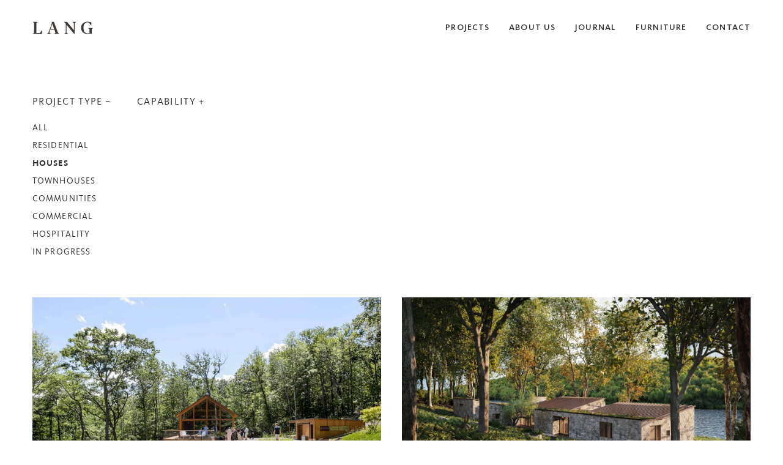

--- FILE ---
content_type: text/html; charset=UTF-8
request_url: https://langarchitecture.com/projects/?category=houses
body_size: 14236
content:
<!DOCTYPE html>
<html lang="en-US">
	<!-- Google Tag Manager -->
<script>(function(w,d,s,l,i){w[l]=w[l]||[];w[l].push({'gtm.start':
new Date().getTime(),event:'gtm.js'});var f=d.getElementsByTagName(s)[0],
j=d.createElement(s),dl=l!='dataLayer'?'&l='+l:'';j.async=true;j.src=
'https://www.googletagmanager.com/gtm.js?id='+i+dl;f.parentNode.insertBefore(j,f);
})(window,document,'script','dataLayer','GTM-5DJLS7M');</script>
<!-- End Google Tag Manager -->
<head>
	<meta http-equiv="Content-Type" content="text/html; charset=UTF-8" />
<script type="text/javascript">
/* <![CDATA[ */
var gform;gform||(document.addEventListener("gform_main_scripts_loaded",function(){gform.scriptsLoaded=!0}),document.addEventListener("gform/theme/scripts_loaded",function(){gform.themeScriptsLoaded=!0}),window.addEventListener("DOMContentLoaded",function(){gform.domLoaded=!0}),gform={domLoaded:!1,scriptsLoaded:!1,themeScriptsLoaded:!1,isFormEditor:()=>"function"==typeof InitializeEditor,callIfLoaded:function(o){return!(!gform.domLoaded||!gform.scriptsLoaded||!gform.themeScriptsLoaded&&!gform.isFormEditor()||(gform.isFormEditor()&&console.warn("The use of gform.initializeOnLoaded() is deprecated in the form editor context and will be removed in Gravity Forms 3.1."),o(),0))},initializeOnLoaded:function(o){gform.callIfLoaded(o)||(document.addEventListener("gform_main_scripts_loaded",()=>{gform.scriptsLoaded=!0,gform.callIfLoaded(o)}),document.addEventListener("gform/theme/scripts_loaded",()=>{gform.themeScriptsLoaded=!0,gform.callIfLoaded(o)}),window.addEventListener("DOMContentLoaded",()=>{gform.domLoaded=!0,gform.callIfLoaded(o)}))},hooks:{action:{},filter:{}},addAction:function(o,r,e,t){gform.addHook("action",o,r,e,t)},addFilter:function(o,r,e,t){gform.addHook("filter",o,r,e,t)},doAction:function(o){gform.doHook("action",o,arguments)},applyFilters:function(o){return gform.doHook("filter",o,arguments)},removeAction:function(o,r){gform.removeHook("action",o,r)},removeFilter:function(o,r,e){gform.removeHook("filter",o,r,e)},addHook:function(o,r,e,t,n){null==gform.hooks[o][r]&&(gform.hooks[o][r]=[]);var d=gform.hooks[o][r];null==n&&(n=r+"_"+d.length),gform.hooks[o][r].push({tag:n,callable:e,priority:t=null==t?10:t})},doHook:function(r,o,e){var t;if(e=Array.prototype.slice.call(e,1),null!=gform.hooks[r][o]&&((o=gform.hooks[r][o]).sort(function(o,r){return o.priority-r.priority}),o.forEach(function(o){"function"!=typeof(t=o.callable)&&(t=window[t]),"action"==r?t.apply(null,e):e[0]=t.apply(null,e)})),"filter"==r)return e[0]},removeHook:function(o,r,t,n){var e;null!=gform.hooks[o][r]&&(e=(e=gform.hooks[o][r]).filter(function(o,r,e){return!!(null!=n&&n!=o.tag||null!=t&&t!=o.priority)}),gform.hooks[o][r]=e)}});
/* ]]> */
</script>

	<meta name="viewport" content="width=device-width, initial-scale=1.0, user-scalable=0">

	<link rel="profile" href="http://gmpg.org/xfn/11" />
	<link rel="pingback" href="https://langarchitecture.com/xmlrpc.php" />

	<script src="https://player.vimeo.com/api/player.js"></script>

	<meta name='robots' content='index, follow, max-image-preview:large, max-snippet:-1, max-video-preview:-1' />
	<style>img:is([sizes="auto" i], [sizes^="auto," i]) { contain-intrinsic-size: 3000px 1500px }</style>
	
	<!-- This site is optimized with the Yoast SEO plugin v25.3 - https://yoast.com/wordpress/plugins/seo/ -->
	<title>Architecture &amp; Townhouse Renovation Projects - Lang Architecture</title>
	<meta name="description" content="See how we deliver lasting value for our clients through modern and luxury architectural design for both residential and commercial properties." />
	<link rel="canonical" href="https://langarchitecture.com/projects/" />
	<meta property="og:locale" content="en_US" />
	<meta property="og:type" content="article" />
	<meta property="og:title" content="Architecture &amp; Townhouse Renovation Projects - Lang Architecture" />
	<meta property="og:description" content="See how we deliver lasting value for our clients through modern and luxury architectural design for both residential and commercial properties." />
	<meta property="og:url" content="https://langarchitecture.com/projects/" />
	<meta property="og:site_name" content="Lang" />
	<meta property="article:modified_time" content="2024-11-19T14:01:13+00:00" />
	<meta name="twitter:card" content="summary_large_image" />
	<script type="application/ld+json" class="yoast-schema-graph">{"@context":"https://schema.org","@graph":[{"@type":"WebPage","@id":"https://langarchitecture.com/projects/","url":"https://langarchitecture.com/projects/","name":"Architecture & Townhouse Renovation Projects - Lang Architecture","isPartOf":{"@id":"https://langarchitecture.com/#website"},"datePublished":"2021-08-02T08:49:57+00:00","dateModified":"2024-11-19T14:01:13+00:00","description":"See how we deliver lasting value for our clients through modern and luxury architectural design for both residential and commercial properties.","breadcrumb":{"@id":"https://langarchitecture.com/projects/#breadcrumb"},"inLanguage":"en-US","potentialAction":[{"@type":"ReadAction","target":["https://langarchitecture.com/projects/"]}]},{"@type":"BreadcrumbList","@id":"https://langarchitecture.com/projects/#breadcrumb","itemListElement":[{"@type":"ListItem","position":1,"name":"Home","item":"https://langarchitecture.com/"},{"@type":"ListItem","position":2,"name":"Projects"}]},{"@type":"WebSite","@id":"https://langarchitecture.com/#website","url":"https://langarchitecture.com/","name":"Lang","description":"","publisher":{"@id":"https://langarchitecture.com/#organization"},"potentialAction":[{"@type":"SearchAction","target":{"@type":"EntryPoint","urlTemplate":"https://langarchitecture.com/?s={search_term_string}"},"query-input":{"@type":"PropertyValueSpecification","valueRequired":true,"valueName":"search_term_string"}}],"inLanguage":"en-US"},{"@type":"Organization","@id":"https://langarchitecture.com/#organization","name":"Lang Architecture","url":"https://langarchitecture.com/","logo":{"@type":"ImageObject","inLanguage":"en-US","@id":"https://langarchitecture.com/#/schema/logo/image/","url":"https://langarchitecture.com/wp-content/uploads/2018/10/cropped-Navicon-1.png","contentUrl":"https://langarchitecture.com/wp-content/uploads/2018/10/cropped-Navicon-1.png","width":512,"height":512,"caption":"Lang Architecture"},"image":{"@id":"https://langarchitecture.com/#/schema/logo/image/"}}]}</script>
	<!-- / Yoast SEO plugin. -->


<link rel='dns-prefetch' href='//cdn.plyr.io' />
<link rel='dns-prefetch' href='//www.google.com' />
<link rel="alternate" type="application/rss+xml" title="Lang &raquo; Feed" href="https://langarchitecture.com/feed/" />
<link rel="alternate" type="application/rss+xml" title="Lang &raquo; Comments Feed" href="https://langarchitecture.com/comments/feed/" />
<script type="text/javascript">
/* <![CDATA[ */
window._wpemojiSettings = {"baseUrl":"https:\/\/s.w.org\/images\/core\/emoji\/16.0.1\/72x72\/","ext":".png","svgUrl":"https:\/\/s.w.org\/images\/core\/emoji\/16.0.1\/svg\/","svgExt":".svg","source":{"concatemoji":"https:\/\/langarchitecture.com\/wp-includes\/js\/wp-emoji-release.min.js?ver=6.8.3"}};
/*! This file is auto-generated */
!function(s,n){var o,i,e;function c(e){try{var t={supportTests:e,timestamp:(new Date).valueOf()};sessionStorage.setItem(o,JSON.stringify(t))}catch(e){}}function p(e,t,n){e.clearRect(0,0,e.canvas.width,e.canvas.height),e.fillText(t,0,0);var t=new Uint32Array(e.getImageData(0,0,e.canvas.width,e.canvas.height).data),a=(e.clearRect(0,0,e.canvas.width,e.canvas.height),e.fillText(n,0,0),new Uint32Array(e.getImageData(0,0,e.canvas.width,e.canvas.height).data));return t.every(function(e,t){return e===a[t]})}function u(e,t){e.clearRect(0,0,e.canvas.width,e.canvas.height),e.fillText(t,0,0);for(var n=e.getImageData(16,16,1,1),a=0;a<n.data.length;a++)if(0!==n.data[a])return!1;return!0}function f(e,t,n,a){switch(t){case"flag":return n(e,"\ud83c\udff3\ufe0f\u200d\u26a7\ufe0f","\ud83c\udff3\ufe0f\u200b\u26a7\ufe0f")?!1:!n(e,"\ud83c\udde8\ud83c\uddf6","\ud83c\udde8\u200b\ud83c\uddf6")&&!n(e,"\ud83c\udff4\udb40\udc67\udb40\udc62\udb40\udc65\udb40\udc6e\udb40\udc67\udb40\udc7f","\ud83c\udff4\u200b\udb40\udc67\u200b\udb40\udc62\u200b\udb40\udc65\u200b\udb40\udc6e\u200b\udb40\udc67\u200b\udb40\udc7f");case"emoji":return!a(e,"\ud83e\udedf")}return!1}function g(e,t,n,a){var r="undefined"!=typeof WorkerGlobalScope&&self instanceof WorkerGlobalScope?new OffscreenCanvas(300,150):s.createElement("canvas"),o=r.getContext("2d",{willReadFrequently:!0}),i=(o.textBaseline="top",o.font="600 32px Arial",{});return e.forEach(function(e){i[e]=t(o,e,n,a)}),i}function t(e){var t=s.createElement("script");t.src=e,t.defer=!0,s.head.appendChild(t)}"undefined"!=typeof Promise&&(o="wpEmojiSettingsSupports",i=["flag","emoji"],n.supports={everything:!0,everythingExceptFlag:!0},e=new Promise(function(e){s.addEventListener("DOMContentLoaded",e,{once:!0})}),new Promise(function(t){var n=function(){try{var e=JSON.parse(sessionStorage.getItem(o));if("object"==typeof e&&"number"==typeof e.timestamp&&(new Date).valueOf()<e.timestamp+604800&&"object"==typeof e.supportTests)return e.supportTests}catch(e){}return null}();if(!n){if("undefined"!=typeof Worker&&"undefined"!=typeof OffscreenCanvas&&"undefined"!=typeof URL&&URL.createObjectURL&&"undefined"!=typeof Blob)try{var e="postMessage("+g.toString()+"("+[JSON.stringify(i),f.toString(),p.toString(),u.toString()].join(",")+"));",a=new Blob([e],{type:"text/javascript"}),r=new Worker(URL.createObjectURL(a),{name:"wpTestEmojiSupports"});return void(r.onmessage=function(e){c(n=e.data),r.terminate(),t(n)})}catch(e){}c(n=g(i,f,p,u))}t(n)}).then(function(e){for(var t in e)n.supports[t]=e[t],n.supports.everything=n.supports.everything&&n.supports[t],"flag"!==t&&(n.supports.everythingExceptFlag=n.supports.everythingExceptFlag&&n.supports[t]);n.supports.everythingExceptFlag=n.supports.everythingExceptFlag&&!n.supports.flag,n.DOMReady=!1,n.readyCallback=function(){n.DOMReady=!0}}).then(function(){return e}).then(function(){var e;n.supports.everything||(n.readyCallback(),(e=n.source||{}).concatemoji?t(e.concatemoji):e.wpemoji&&e.twemoji&&(t(e.twemoji),t(e.wpemoji)))}))}((window,document),window._wpemojiSettings);
/* ]]> */
</script>
<style id='wp-emoji-styles-inline-css' type='text/css'>

	img.wp-smiley, img.emoji {
		display: inline !important;
		border: none !important;
		box-shadow: none !important;
		height: 1em !important;
		width: 1em !important;
		margin: 0 0.07em !important;
		vertical-align: -0.1em !important;
		background: none !important;
		padding: 0 !important;
	}
</style>
<link rel='stylesheet' id='wp-block-library-css' href='https://langarchitecture.com/wp-includes/css/dist/block-library/style.min.css?ver=6.8.3' type='text/css' media='all' />
<style id='classic-theme-styles-inline-css' type='text/css'>
/*! This file is auto-generated */
.wp-block-button__link{color:#fff;background-color:#32373c;border-radius:9999px;box-shadow:none;text-decoration:none;padding:calc(.667em + 2px) calc(1.333em + 2px);font-size:1.125em}.wp-block-file__button{background:#32373c;color:#fff;text-decoration:none}
</style>
<style id='global-styles-inline-css' type='text/css'>
:root{--wp--preset--aspect-ratio--square: 1;--wp--preset--aspect-ratio--4-3: 4/3;--wp--preset--aspect-ratio--3-4: 3/4;--wp--preset--aspect-ratio--3-2: 3/2;--wp--preset--aspect-ratio--2-3: 2/3;--wp--preset--aspect-ratio--16-9: 16/9;--wp--preset--aspect-ratio--9-16: 9/16;--wp--preset--color--black: #000000;--wp--preset--color--cyan-bluish-gray: #abb8c3;--wp--preset--color--white: #ffffff;--wp--preset--color--pale-pink: #f78da7;--wp--preset--color--vivid-red: #cf2e2e;--wp--preset--color--luminous-vivid-orange: #ff6900;--wp--preset--color--luminous-vivid-amber: #fcb900;--wp--preset--color--light-green-cyan: #7bdcb5;--wp--preset--color--vivid-green-cyan: #00d084;--wp--preset--color--pale-cyan-blue: #8ed1fc;--wp--preset--color--vivid-cyan-blue: #0693e3;--wp--preset--color--vivid-purple: #9b51e0;--wp--preset--gradient--vivid-cyan-blue-to-vivid-purple: linear-gradient(135deg,rgba(6,147,227,1) 0%,rgb(155,81,224) 100%);--wp--preset--gradient--light-green-cyan-to-vivid-green-cyan: linear-gradient(135deg,rgb(122,220,180) 0%,rgb(0,208,130) 100%);--wp--preset--gradient--luminous-vivid-amber-to-luminous-vivid-orange: linear-gradient(135deg,rgba(252,185,0,1) 0%,rgba(255,105,0,1) 100%);--wp--preset--gradient--luminous-vivid-orange-to-vivid-red: linear-gradient(135deg,rgba(255,105,0,1) 0%,rgb(207,46,46) 100%);--wp--preset--gradient--very-light-gray-to-cyan-bluish-gray: linear-gradient(135deg,rgb(238,238,238) 0%,rgb(169,184,195) 100%);--wp--preset--gradient--cool-to-warm-spectrum: linear-gradient(135deg,rgb(74,234,220) 0%,rgb(151,120,209) 20%,rgb(207,42,186) 40%,rgb(238,44,130) 60%,rgb(251,105,98) 80%,rgb(254,248,76) 100%);--wp--preset--gradient--blush-light-purple: linear-gradient(135deg,rgb(255,206,236) 0%,rgb(152,150,240) 100%);--wp--preset--gradient--blush-bordeaux: linear-gradient(135deg,rgb(254,205,165) 0%,rgb(254,45,45) 50%,rgb(107,0,62) 100%);--wp--preset--gradient--luminous-dusk: linear-gradient(135deg,rgb(255,203,112) 0%,rgb(199,81,192) 50%,rgb(65,88,208) 100%);--wp--preset--gradient--pale-ocean: linear-gradient(135deg,rgb(255,245,203) 0%,rgb(182,227,212) 50%,rgb(51,167,181) 100%);--wp--preset--gradient--electric-grass: linear-gradient(135deg,rgb(202,248,128) 0%,rgb(113,206,126) 100%);--wp--preset--gradient--midnight: linear-gradient(135deg,rgb(2,3,129) 0%,rgb(40,116,252) 100%);--wp--preset--font-size--small: 13px;--wp--preset--font-size--medium: 20px;--wp--preset--font-size--large: 36px;--wp--preset--font-size--x-large: 42px;--wp--preset--spacing--20: 0.44rem;--wp--preset--spacing--30: 0.67rem;--wp--preset--spacing--40: 1rem;--wp--preset--spacing--50: 1.5rem;--wp--preset--spacing--60: 2.25rem;--wp--preset--spacing--70: 3.38rem;--wp--preset--spacing--80: 5.06rem;--wp--preset--shadow--natural: 6px 6px 9px rgba(0, 0, 0, 0.2);--wp--preset--shadow--deep: 12px 12px 50px rgba(0, 0, 0, 0.4);--wp--preset--shadow--sharp: 6px 6px 0px rgba(0, 0, 0, 0.2);--wp--preset--shadow--outlined: 6px 6px 0px -3px rgba(255, 255, 255, 1), 6px 6px rgba(0, 0, 0, 1);--wp--preset--shadow--crisp: 6px 6px 0px rgba(0, 0, 0, 1);}:where(.is-layout-flex){gap: 0.5em;}:where(.is-layout-grid){gap: 0.5em;}body .is-layout-flex{display: flex;}.is-layout-flex{flex-wrap: wrap;align-items: center;}.is-layout-flex > :is(*, div){margin: 0;}body .is-layout-grid{display: grid;}.is-layout-grid > :is(*, div){margin: 0;}:where(.wp-block-columns.is-layout-flex){gap: 2em;}:where(.wp-block-columns.is-layout-grid){gap: 2em;}:where(.wp-block-post-template.is-layout-flex){gap: 1.25em;}:where(.wp-block-post-template.is-layout-grid){gap: 1.25em;}.has-black-color{color: var(--wp--preset--color--black) !important;}.has-cyan-bluish-gray-color{color: var(--wp--preset--color--cyan-bluish-gray) !important;}.has-white-color{color: var(--wp--preset--color--white) !important;}.has-pale-pink-color{color: var(--wp--preset--color--pale-pink) !important;}.has-vivid-red-color{color: var(--wp--preset--color--vivid-red) !important;}.has-luminous-vivid-orange-color{color: var(--wp--preset--color--luminous-vivid-orange) !important;}.has-luminous-vivid-amber-color{color: var(--wp--preset--color--luminous-vivid-amber) !important;}.has-light-green-cyan-color{color: var(--wp--preset--color--light-green-cyan) !important;}.has-vivid-green-cyan-color{color: var(--wp--preset--color--vivid-green-cyan) !important;}.has-pale-cyan-blue-color{color: var(--wp--preset--color--pale-cyan-blue) !important;}.has-vivid-cyan-blue-color{color: var(--wp--preset--color--vivid-cyan-blue) !important;}.has-vivid-purple-color{color: var(--wp--preset--color--vivid-purple) !important;}.has-black-background-color{background-color: var(--wp--preset--color--black) !important;}.has-cyan-bluish-gray-background-color{background-color: var(--wp--preset--color--cyan-bluish-gray) !important;}.has-white-background-color{background-color: var(--wp--preset--color--white) !important;}.has-pale-pink-background-color{background-color: var(--wp--preset--color--pale-pink) !important;}.has-vivid-red-background-color{background-color: var(--wp--preset--color--vivid-red) !important;}.has-luminous-vivid-orange-background-color{background-color: var(--wp--preset--color--luminous-vivid-orange) !important;}.has-luminous-vivid-amber-background-color{background-color: var(--wp--preset--color--luminous-vivid-amber) !important;}.has-light-green-cyan-background-color{background-color: var(--wp--preset--color--light-green-cyan) !important;}.has-vivid-green-cyan-background-color{background-color: var(--wp--preset--color--vivid-green-cyan) !important;}.has-pale-cyan-blue-background-color{background-color: var(--wp--preset--color--pale-cyan-blue) !important;}.has-vivid-cyan-blue-background-color{background-color: var(--wp--preset--color--vivid-cyan-blue) !important;}.has-vivid-purple-background-color{background-color: var(--wp--preset--color--vivid-purple) !important;}.has-black-border-color{border-color: var(--wp--preset--color--black) !important;}.has-cyan-bluish-gray-border-color{border-color: var(--wp--preset--color--cyan-bluish-gray) !important;}.has-white-border-color{border-color: var(--wp--preset--color--white) !important;}.has-pale-pink-border-color{border-color: var(--wp--preset--color--pale-pink) !important;}.has-vivid-red-border-color{border-color: var(--wp--preset--color--vivid-red) !important;}.has-luminous-vivid-orange-border-color{border-color: var(--wp--preset--color--luminous-vivid-orange) !important;}.has-luminous-vivid-amber-border-color{border-color: var(--wp--preset--color--luminous-vivid-amber) !important;}.has-light-green-cyan-border-color{border-color: var(--wp--preset--color--light-green-cyan) !important;}.has-vivid-green-cyan-border-color{border-color: var(--wp--preset--color--vivid-green-cyan) !important;}.has-pale-cyan-blue-border-color{border-color: var(--wp--preset--color--pale-cyan-blue) !important;}.has-vivid-cyan-blue-border-color{border-color: var(--wp--preset--color--vivid-cyan-blue) !important;}.has-vivid-purple-border-color{border-color: var(--wp--preset--color--vivid-purple) !important;}.has-vivid-cyan-blue-to-vivid-purple-gradient-background{background: var(--wp--preset--gradient--vivid-cyan-blue-to-vivid-purple) !important;}.has-light-green-cyan-to-vivid-green-cyan-gradient-background{background: var(--wp--preset--gradient--light-green-cyan-to-vivid-green-cyan) !important;}.has-luminous-vivid-amber-to-luminous-vivid-orange-gradient-background{background: var(--wp--preset--gradient--luminous-vivid-amber-to-luminous-vivid-orange) !important;}.has-luminous-vivid-orange-to-vivid-red-gradient-background{background: var(--wp--preset--gradient--luminous-vivid-orange-to-vivid-red) !important;}.has-very-light-gray-to-cyan-bluish-gray-gradient-background{background: var(--wp--preset--gradient--very-light-gray-to-cyan-bluish-gray) !important;}.has-cool-to-warm-spectrum-gradient-background{background: var(--wp--preset--gradient--cool-to-warm-spectrum) !important;}.has-blush-light-purple-gradient-background{background: var(--wp--preset--gradient--blush-light-purple) !important;}.has-blush-bordeaux-gradient-background{background: var(--wp--preset--gradient--blush-bordeaux) !important;}.has-luminous-dusk-gradient-background{background: var(--wp--preset--gradient--luminous-dusk) !important;}.has-pale-ocean-gradient-background{background: var(--wp--preset--gradient--pale-ocean) !important;}.has-electric-grass-gradient-background{background: var(--wp--preset--gradient--electric-grass) !important;}.has-midnight-gradient-background{background: var(--wp--preset--gradient--midnight) !important;}.has-small-font-size{font-size: var(--wp--preset--font-size--small) !important;}.has-medium-font-size{font-size: var(--wp--preset--font-size--medium) !important;}.has-large-font-size{font-size: var(--wp--preset--font-size--large) !important;}.has-x-large-font-size{font-size: var(--wp--preset--font-size--x-large) !important;}
:where(.wp-block-post-template.is-layout-flex){gap: 1.25em;}:where(.wp-block-post-template.is-layout-grid){gap: 1.25em;}
:where(.wp-block-columns.is-layout-flex){gap: 2em;}:where(.wp-block-columns.is-layout-grid){gap: 2em;}
:root :where(.wp-block-pullquote){font-size: 1.5em;line-height: 1.6;}
</style>
<link rel='stylesheet' id='theme-css-bundle-css' href='https://langarchitecture.com/wp-content/themes/lang/dist/css/bundle-f2d54f105e.css?ver=6.8.3' type='text/css' media='all' />
<link rel='stylesheet' id='theme-styles-css' href='https://langarchitecture.com/wp-content/themes/lang/style.css?ver=1707721530' type='text/css' media='all' />
<script type="text/javascript" src="https://langarchitecture.com/wp-includes/js/jquery/jquery.min.js?ver=3.7.1" id="jquery-core-js"></script>
<script type="text/javascript" src="https://langarchitecture.com/wp-includes/js/jquery/jquery-migrate.min.js?ver=3.4.1" id="jquery-migrate-js"></script>
<link rel="https://api.w.org/" href="https://langarchitecture.com/wp-json/" /><link rel="alternate" title="JSON" type="application/json" href="https://langarchitecture.com/wp-json/wp/v2/pages/2745" /><link rel="EditURI" type="application/rsd+xml" title="RSD" href="https://langarchitecture.com/xmlrpc.php?rsd" />
<meta name="generator" content="WordPress 6.8.3" />
<link rel='shortlink' href='https://langarchitecture.com/?p=2745' />
<link rel="alternate" title="oEmbed (JSON)" type="application/json+oembed" href="https://langarchitecture.com/wp-json/oembed/1.0/embed?url=https%3A%2F%2Flangarchitecture.com%2Fprojects%2F" />
<link rel="alternate" title="oEmbed (XML)" type="text/xml+oembed" href="https://langarchitecture.com/wp-json/oembed/1.0/embed?url=https%3A%2F%2Flangarchitecture.com%2Fprojects%2F&#038;format=xml" />
<style type="text/css">.recentcomments a{display:inline !important;padding:0 !important;margin:0 !important;}</style><meta name="google-site-verification" content="jk0YiYlwRGau8wqNUIcKqUA7ePxm0O3S7nGQSgmAVpw" /><link rel="icon" href="https://langarchitecture.com/wp-content/uploads/2018/10/cropped-Navicon-1-150x150.png" sizes="32x32" />
<link rel="icon" href="https://langarchitecture.com/wp-content/uploads/2018/10/cropped-Navicon-1-285x285.png" sizes="192x192" />
<link rel="apple-touch-icon" href="https://langarchitecture.com/wp-content/uploads/2018/10/cropped-Navicon-1-285x285.png" />
<meta name="msapplication-TileImage" content="https://langarchitecture.com/wp-content/uploads/2018/10/cropped-Navicon-1-285x285.png" />
		<style type="text/css" id="wp-custom-css">
			.pull-quote {
/* 	font-family: kievit; */
  font-style: italic;
	font-size: 30px !important;
	line-height: 34px !important;
	padding: 40px 40px 20px 40px;
}

.pull-quote-wide {
/* 	font-family: kievit; */
  font-style: italic;
	font-size: 30px !important;
	line-height: 34px !important;
	padding: 40px 20px 20px 20px;
}
.postid-2572 .article__image {
	display: none;
}

.postid-2595 .article__image {
	display: none;
}
		</style>
		</head>
<body class="wp-singular page-template page-template-templates page-template-projects-v2 page-template-templatesprojects-v2-php page page-id-2745 wp-theme-lang">
	<!-- Google Tag Manager (noscript) -->
<noscript><iframe src="https://www.googletagmanager.com/ns.html?id=GTM-5DJLS7M"
height="0" width="0" style="display:none;visibility:hidden"></iframe></noscript>
<!-- End Google Tag Manager (noscript) -->
	<div class="wrapper">
				<header class="header header--projects ">
			<div class="header__body">
				<div class="shell shell--fluid">
					<a href="https://langarchitecture.com/" class="logo">Lang</a>

					<a href="#" class="btn-menu">
						<span></span>
					</a>

					<div class="header__nav">
						<div class="header__nav-main">
							<nav class="nav"><ul id="menu-main-menu" class="menu"><li id="menu-item-2757" class="menu-item menu-item-type-post_type menu-item-object-page current-menu-item page_item page-item-2745 current_page_item menu-item-2757"><a href="https://langarchitecture.com/projects/" aria-current="page">Projects</a></li>
<li id="menu-item-2758" class="menu-item menu-item-type-post_type menu-item-object-page menu-item-2758"><a href="https://langarchitecture.com/about-us/">About Us</a></li>
<li id="menu-item-4654" class="menu-item menu-item-type-post_type menu-item-object-page menu-item-4654"><a href="https://langarchitecture.com/journal/">Journal</a></li>
<li id="menu-item-4545" class="menu-item menu-item-type-post_type menu-item-object-page menu-item-4545"><a href="https://langarchitecture.com/furniture/">Furniture</a></li>
<li id="menu-item-3568" class="menu-item menu-item-type-post_type menu-item-object-page menu-item-3568"><a href="https://langarchitecture.com/contact/">Contact</a></li>
</ul></nav>						</div><!-- /.header__nav-main -->

						
											</div><!-- /.header__nav -->
				</div><!-- /.shell -->
			</div><!-- /.header__body -->

			
					</header><!-- /.header -->

		<div class="main">

<section class="section-projects">
	<div class="section__inner">
		<div class="section__filters">
			<div class="filters">
				<div class="filter">
					<h4 class="filter__title is-active">
						Project Type					</h4><!-- /.filter__title -->

					<div class="filter__items" style="display: block;">
						<ul>
							<li>
								<a href="https://langarchitecture.com/projects/?category=all" class="js-filter">
									All								</a>
							</li>

																																	<li class="">
										<a href="https://langarchitecture.com/projects/?category=residential" class="js-filter">
											Residential										</a>
									</li>
																										<li class="is-active">
										<a href="https://langarchitecture.com/projects/?category=houses" class="js-filter">
											Houses										</a>
									</li>
																										<li class="">
										<a href="https://langarchitecture.com/projects/?category=townhouses" class="js-filter">
											Townhouses										</a>
									</li>
																										<li class="">
										<a href="https://langarchitecture.com/projects/?category=communities" class="js-filter">
											Communities										</a>
									</li>
																										<li class="">
										<a href="https://langarchitecture.com/projects/?category=commercial" class="js-filter">
											Commercial										</a>
									</li>
																										<li class="">
										<a href="https://langarchitecture.com/projects/?category=hospitality" class="js-filter">
											Hospitality										</a>
									</li>
																										<li class="">
										<a href="https://langarchitecture.com/projects/?category=in-progress" class="js-filter">
											In Progress										</a>
									</li>
																					</ul>
					</div><!-- /.filter__items -->
				</div><!-- /.filter -->

				<div class="filter">
					<h4 class="filter__title">
						Capability					</h4><!-- /.filter__title -->

					<div class="filter__items" style="display: none;">
						<ul>
							<li>
								<a href="https://langarchitecture.com/projects/">
									All								</a>
							</li>

															<li class="">
									<a href="https://langarchitecture.com/projects/?expertise=architecture" class="js-filter">
										Architecture									</a>
								</li>
															<li class="">
									<a href="https://langarchitecture.com/projects/?expertise=strategy" class="js-filter">
										Strategy									</a>
								</li>
															<li class="">
									<a href="https://langarchitecture.com/projects/?expertise=development" class="js-filter">
										Development									</a>
								</li>
													</ul>
					</div><!-- /.filter__items -->
				</div><!-- /.filter -->
			</div><!-- /.filters -->
		</div><!-- /.section__filters -->

		<div class="section__body">
			<div class="projects">
										<div class="project">
							<div class="project__inner">
								<a href="https://langarchitecture.com/projects/hudson-woods-2/" class="project__link"></a>
																	<div class="project__image image-fit js-image-fit">
										<img width="1900" height="1375" src="https://langarchitecture.com/wp-content/uploads/2018/07/Lang-Architecture-New-York-Architecture-Hudson-Woods-Black-Houses-Project-17.jpg" class="attachment-post-thumbnail size-post-thumbnail wp-post-image" alt="" decoding="async" fetchpriority="high" srcset="https://langarchitecture.com/wp-content/uploads/2018/07/Lang-Architecture-New-York-Architecture-Hudson-Woods-Black-Houses-Project-17.jpg 1900w, https://langarchitecture.com/wp-content/uploads/2018/07/Lang-Architecture-New-York-Architecture-Hudson-Woods-Black-Houses-Project-17-300x217.jpg 300w, https://langarchitecture.com/wp-content/uploads/2018/07/Lang-Architecture-New-York-Architecture-Hudson-Woods-Black-Houses-Project-17-1024x741.jpg 1024w, https://langarchitecture.com/wp-content/uploads/2018/07/Lang-Architecture-New-York-Architecture-Hudson-Woods-Black-Houses-Project-17-768x556.jpg 768w, https://langarchitecture.com/wp-content/uploads/2018/07/Lang-Architecture-New-York-Architecture-Hudson-Woods-Black-Houses-Project-17-1536x1112.jpg 1536w, https://langarchitecture.com/wp-content/uploads/2018/07/Lang-Architecture-New-York-Architecture-Hudson-Woods-Black-Houses-Project-17-760x550.jpg 760w, https://langarchitecture.com/wp-content/uploads/2018/07/Lang-Architecture-New-York-Architecture-Hudson-Woods-Black-Houses-Project-17-915x662.jpg 915w, https://langarchitecture.com/wp-content/uploads/2018/07/Lang-Architecture-New-York-Architecture-Hudson-Woods-Black-Houses-Project-17-540x391.jpg 540w, https://langarchitecture.com/wp-content/uploads/2018/07/Lang-Architecture-New-York-Architecture-Hudson-Woods-Black-Houses-Project-17-285x206.jpg 285w, https://langarchitecture.com/wp-content/uploads/2018/07/Lang-Architecture-New-York-Architecture-Hudson-Woods-Black-Houses-Project-17-370x268.jpg 370w, https://langarchitecture.com/wp-content/uploads/2018/07/Lang-Architecture-New-York-Architecture-Hudson-Woods-Black-Houses-Project-17-221x160.jpg 221w, https://langarchitecture.com/wp-content/uploads/2018/07/Lang-Architecture-New-York-Architecture-Hudson-Woods-Black-Houses-Project-17-420x304.jpg 420w, https://langarchitecture.com/wp-content/uploads/2018/07/Lang-Architecture-New-York-Architecture-Hudson-Woods-Black-Houses-Project-17-553x400.jpg 553w, https://langarchitecture.com/wp-content/uploads/2018/07/Lang-Architecture-New-York-Architecture-Hudson-Woods-Black-Houses-Project-17-701x507.jpg 701w" sizes="(max-width: 1900px) 100vw, 1900px" />									</div><!-- /.project__image -->
																<div class="project__content">
									<h4>
										Hudson Woods									</h4>

																			<p>
											New York										</p>
																	</div><!-- /.project__content -->
							</div><!-- /.project__inner -->
						</div><!-- /.project -->
											<div class="project">
							<div class="project__inner">
								<a href="https://langarchitecture.com/projects/kenoza-lake-house/" class="project__link"></a>
																	<div class="project__image image-fit js-image-fit">
										<img width="2560" height="1440" src="https://langarchitecture.com/wp-content/uploads/2022/08/Exterior-A-scaled.jpg" class="attachment-post-thumbnail size-post-thumbnail wp-post-image" alt="" decoding="async" srcset="https://langarchitecture.com/wp-content/uploads/2022/08/Exterior-A-scaled.jpg 2560w, https://langarchitecture.com/wp-content/uploads/2022/08/Exterior-A-300x169.jpg 300w, https://langarchitecture.com/wp-content/uploads/2022/08/Exterior-A-1024x576.jpg 1024w, https://langarchitecture.com/wp-content/uploads/2022/08/Exterior-A-768x432.jpg 768w, https://langarchitecture.com/wp-content/uploads/2022/08/Exterior-A-1536x864.jpg 1536w, https://langarchitecture.com/wp-content/uploads/2022/08/Exterior-A-2048x1152.jpg 2048w, https://langarchitecture.com/wp-content/uploads/2022/08/Exterior-A-978x550.jpg 978w, https://langarchitecture.com/wp-content/uploads/2022/08/Exterior-A-1094x615.jpg 1094w, https://langarchitecture.com/wp-content/uploads/2022/08/Exterior-A-540x304.jpg 540w, https://langarchitecture.com/wp-content/uploads/2022/08/Exterior-A-285x160.jpg 285w, https://langarchitecture.com/wp-content/uploads/2022/08/Exterior-A-370x208.jpg 370w, https://langarchitecture.com/wp-content/uploads/2022/08/Exterior-A-271x152.jpg 271w, https://langarchitecture.com/wp-content/uploads/2022/08/Exterior-A-420x236.jpg 420w, https://langarchitecture.com/wp-content/uploads/2022/08/Exterior-A-700x394.jpg 700w, https://langarchitecture.com/wp-content/uploads/2022/08/Exterior-A-797x448.jpg 797w, https://langarchitecture.com/wp-content/uploads/2022/08/Exterior-A-1920x1080.jpg 1920w, https://langarchitecture.com/wp-content/uploads/2022/08/Exterior-A-1900x1069.jpg 1900w" sizes="(max-width: 2560px) 100vw, 2560px" />									</div><!-- /.project__image -->
																<div class="project__content">
									<h4>
										Kenoza Lake House									</h4>

																			<p>
											New York										</p>
																	</div><!-- /.project__content -->
							</div><!-- /.project__inner -->
						</div><!-- /.project -->
											<div class="project">
							<div class="project__inner">
								<a href="https://langarchitecture.com/projects/germantown-house/" class="project__link"></a>
																	<div class="project__image image-fit js-image-fit">
										<img width="1488" height="992" src="https://langarchitecture.com/wp-content/uploads/2023/12/germantown9.jpg" class="attachment-post-thumbnail size-post-thumbnail wp-post-image" alt="" decoding="async" srcset="https://langarchitecture.com/wp-content/uploads/2023/12/germantown9.jpg 1488w, https://langarchitecture.com/wp-content/uploads/2023/12/germantown9-300x200.jpg 300w, https://langarchitecture.com/wp-content/uploads/2023/12/germantown9-1024x683.jpg 1024w, https://langarchitecture.com/wp-content/uploads/2023/12/germantown9-768x512.jpg 768w, https://langarchitecture.com/wp-content/uploads/2023/12/germantown9-825x550.jpg 825w, https://langarchitecture.com/wp-content/uploads/2023/12/germantown9-993x662.jpg 993w, https://langarchitecture.com/wp-content/uploads/2023/12/germantown9-540x360.jpg 540w, https://langarchitecture.com/wp-content/uploads/2023/12/germantown9-285x190.jpg 285w, https://langarchitecture.com/wp-content/uploads/2023/12/germantown9-370x247.jpg 370w, https://langarchitecture.com/wp-content/uploads/2023/12/germantown9-240x160.jpg 240w, https://langarchitecture.com/wp-content/uploads/2023/12/germantown9-420x280.jpg 420w, https://langarchitecture.com/wp-content/uploads/2023/12/germantown9-600x400.jpg 600w, https://langarchitecture.com/wp-content/uploads/2023/12/germantown9-761x507.jpg 761w, https://langarchitecture.com/wp-content/uploads/2023/12/germantown9-800x533.jpg 800w" sizes="(max-width: 1488px) 100vw, 1488px" />									</div><!-- /.project__image -->
																<div class="project__content">
									<h4>
										Germantown House									</h4>

																			<p>
											New York										</p>
																	</div><!-- /.project__content -->
							</div><!-- /.project__inner -->
						</div><!-- /.project -->
											<div class="project">
							<div class="project__inner">
								<a href="https://langarchitecture.com/projects/tichenor-point-house/" class="project__link"></a>
																	<div class="project__image image-fit js-image-fit">
										<img width="1920" height="982" src="https://langarchitecture.com/wp-content/uploads/2023/11/LG200_0024401_VIEW-01_REAR-ELEVATION_rescaled.jpg" class="attachment-post-thumbnail size-post-thumbnail wp-post-image" alt="" decoding="async" srcset="https://langarchitecture.com/wp-content/uploads/2023/11/LG200_0024401_VIEW-01_REAR-ELEVATION_rescaled.jpg 1920w, https://langarchitecture.com/wp-content/uploads/2023/11/LG200_0024401_VIEW-01_REAR-ELEVATION_rescaled-300x153.jpg 300w, https://langarchitecture.com/wp-content/uploads/2023/11/LG200_0024401_VIEW-01_REAR-ELEVATION_rescaled-1024x524.jpg 1024w, https://langarchitecture.com/wp-content/uploads/2023/11/LG200_0024401_VIEW-01_REAR-ELEVATION_rescaled-768x393.jpg 768w, https://langarchitecture.com/wp-content/uploads/2023/11/LG200_0024401_VIEW-01_REAR-ELEVATION_rescaled-1536x786.jpg 1536w, https://langarchitecture.com/wp-content/uploads/2023/11/LG200_0024401_VIEW-01_REAR-ELEVATION_rescaled-1075x550.jpg 1075w, https://langarchitecture.com/wp-content/uploads/2023/11/LG200_0024401_VIEW-01_REAR-ELEVATION_rescaled-1094x560.jpg 1094w, https://langarchitecture.com/wp-content/uploads/2023/11/LG200_0024401_VIEW-01_REAR-ELEVATION_rescaled-540x276.jpg 540w, https://langarchitecture.com/wp-content/uploads/2023/11/LG200_0024401_VIEW-01_REAR-ELEVATION_rescaled-285x146.jpg 285w, https://langarchitecture.com/wp-content/uploads/2023/11/LG200_0024401_VIEW-01_REAR-ELEVATION_rescaled-370x189.jpg 370w, https://langarchitecture.com/wp-content/uploads/2023/11/LG200_0024401_VIEW-01_REAR-ELEVATION_rescaled-271x139.jpg 271w, https://langarchitecture.com/wp-content/uploads/2023/11/LG200_0024401_VIEW-01_REAR-ELEVATION_rescaled-420x215.jpg 420w, https://langarchitecture.com/wp-content/uploads/2023/11/LG200_0024401_VIEW-01_REAR-ELEVATION_rescaled-700x358.jpg 700w, https://langarchitecture.com/wp-content/uploads/2023/11/LG200_0024401_VIEW-01_REAR-ELEVATION_rescaled-797x408.jpg 797w, https://langarchitecture.com/wp-content/uploads/2023/11/LG200_0024401_VIEW-01_REAR-ELEVATION_rescaled-1600x818.jpg 1600w, https://langarchitecture.com/wp-content/uploads/2023/11/LG200_0024401_VIEW-01_REAR-ELEVATION_rescaled-800x409.jpg 800w, https://langarchitecture.com/wp-content/uploads/2023/11/LG200_0024401_VIEW-01_REAR-ELEVATION_rescaled-1900x972.jpg 1900w" sizes="(max-width: 1920px) 100vw, 1920px" />									</div><!-- /.project__image -->
																<div class="project__content">
									<h4>
										Tichenor Point House									</h4>

																			<p>
											New York										</p>
																	</div><!-- /.project__content -->
							</div><!-- /.project__inner -->
						</div><!-- /.project -->
											<div class="project">
							<div class="project__inner">
								<a href="https://langarchitecture.com/projects/splinter-creek-2/" class="project__link"></a>
																	<div class="project__image image-fit js-image-fit">
										<img width="1900" height="1267" src="https://langarchitecture.com/wp-content/uploads/2018/07/Lang-Architecture-New-York-Splinter-Creek-Mississippi-Architecture-Project-Images-70-6.jpg" class="attachment-post-thumbnail size-post-thumbnail wp-post-image" alt="" decoding="async" srcset="https://langarchitecture.com/wp-content/uploads/2018/07/Lang-Architecture-New-York-Splinter-Creek-Mississippi-Architecture-Project-Images-70-6.jpg 1900w, https://langarchitecture.com/wp-content/uploads/2018/07/Lang-Architecture-New-York-Splinter-Creek-Mississippi-Architecture-Project-Images-70-6-300x200.jpg 300w, https://langarchitecture.com/wp-content/uploads/2018/07/Lang-Architecture-New-York-Splinter-Creek-Mississippi-Architecture-Project-Images-70-6-1024x683.jpg 1024w, https://langarchitecture.com/wp-content/uploads/2018/07/Lang-Architecture-New-York-Splinter-Creek-Mississippi-Architecture-Project-Images-70-6-768x512.jpg 768w, https://langarchitecture.com/wp-content/uploads/2018/07/Lang-Architecture-New-York-Splinter-Creek-Mississippi-Architecture-Project-Images-70-6-1536x1024.jpg 1536w, https://langarchitecture.com/wp-content/uploads/2018/07/Lang-Architecture-New-York-Splinter-Creek-Mississippi-Architecture-Project-Images-70-6-825x550.jpg 825w, https://langarchitecture.com/wp-content/uploads/2018/07/Lang-Architecture-New-York-Splinter-Creek-Mississippi-Architecture-Project-Images-70-6-993x662.jpg 993w, https://langarchitecture.com/wp-content/uploads/2018/07/Lang-Architecture-New-York-Splinter-Creek-Mississippi-Architecture-Project-Images-70-6-540x360.jpg 540w, https://langarchitecture.com/wp-content/uploads/2018/07/Lang-Architecture-New-York-Splinter-Creek-Mississippi-Architecture-Project-Images-70-6-285x190.jpg 285w, https://langarchitecture.com/wp-content/uploads/2018/07/Lang-Architecture-New-York-Splinter-Creek-Mississippi-Architecture-Project-Images-70-6-370x247.jpg 370w, https://langarchitecture.com/wp-content/uploads/2018/07/Lang-Architecture-New-York-Splinter-Creek-Mississippi-Architecture-Project-Images-70-6-240x160.jpg 240w, https://langarchitecture.com/wp-content/uploads/2018/07/Lang-Architecture-New-York-Splinter-Creek-Mississippi-Architecture-Project-Images-70-6-420x280.jpg 420w, https://langarchitecture.com/wp-content/uploads/2018/07/Lang-Architecture-New-York-Splinter-Creek-Mississippi-Architecture-Project-Images-70-6-600x400.jpg 600w, https://langarchitecture.com/wp-content/uploads/2018/07/Lang-Architecture-New-York-Splinter-Creek-Mississippi-Architecture-Project-Images-70-6-760x507.jpg 760w" sizes="(max-width: 1900px) 100vw, 1900px" />									</div><!-- /.project__image -->
																<div class="project__content">
									<h4>
										Splinter Creek									</h4>

																			<p>
											Mississippi										</p>
																	</div><!-- /.project__content -->
							</div><!-- /.project__inner -->
						</div><!-- /.project -->
											<div class="project">
							<div class="project__inner">
								<a href="https://langarchitecture.com/projects/black-house-at-hudson-woods/" class="project__link"></a>
																	<div class="project__image image-fit js-image-fit">
										<img width="1900" height="1425" src="https://langarchitecture.com/wp-content/uploads/2018/07/Lang-Architecture-New-York-Architecture-Black-Houses-at-Hudson-Woods-Project-11.jpg" class="attachment-post-thumbnail size-post-thumbnail wp-post-image" alt="" decoding="async" srcset="https://langarchitecture.com/wp-content/uploads/2018/07/Lang-Architecture-New-York-Architecture-Black-Houses-at-Hudson-Woods-Project-11.jpg 1900w, https://langarchitecture.com/wp-content/uploads/2018/07/Lang-Architecture-New-York-Architecture-Black-Houses-at-Hudson-Woods-Project-11-300x225.jpg 300w, https://langarchitecture.com/wp-content/uploads/2018/07/Lang-Architecture-New-York-Architecture-Black-Houses-at-Hudson-Woods-Project-11-1024x768.jpg 1024w, https://langarchitecture.com/wp-content/uploads/2018/07/Lang-Architecture-New-York-Architecture-Black-Houses-at-Hudson-Woods-Project-11-768x576.jpg 768w, https://langarchitecture.com/wp-content/uploads/2018/07/Lang-Architecture-New-York-Architecture-Black-Houses-at-Hudson-Woods-Project-11-1536x1152.jpg 1536w, https://langarchitecture.com/wp-content/uploads/2018/07/Lang-Architecture-New-York-Architecture-Black-Houses-at-Hudson-Woods-Project-11-733x550.jpg 733w, https://langarchitecture.com/wp-content/uploads/2018/07/Lang-Architecture-New-York-Architecture-Black-Houses-at-Hudson-Woods-Project-11-883x662.jpg 883w, https://langarchitecture.com/wp-content/uploads/2018/07/Lang-Architecture-New-York-Architecture-Black-Houses-at-Hudson-Woods-Project-11-540x405.jpg 540w, https://langarchitecture.com/wp-content/uploads/2018/07/Lang-Architecture-New-York-Architecture-Black-Houses-at-Hudson-Woods-Project-11-285x214.jpg 285w, https://langarchitecture.com/wp-content/uploads/2018/07/Lang-Architecture-New-York-Architecture-Black-Houses-at-Hudson-Woods-Project-11-370x278.jpg 370w, https://langarchitecture.com/wp-content/uploads/2018/07/Lang-Architecture-New-York-Architecture-Black-Houses-at-Hudson-Woods-Project-11-213x160.jpg 213w, https://langarchitecture.com/wp-content/uploads/2018/07/Lang-Architecture-New-York-Architecture-Black-Houses-at-Hudson-Woods-Project-11-420x315.jpg 420w, https://langarchitecture.com/wp-content/uploads/2018/07/Lang-Architecture-New-York-Architecture-Black-Houses-at-Hudson-Woods-Project-11-533x400.jpg 533w, https://langarchitecture.com/wp-content/uploads/2018/07/Lang-Architecture-New-York-Architecture-Black-Houses-at-Hudson-Woods-Project-11-676x507.jpg 676w" sizes="(max-width: 1900px) 100vw, 1900px" />									</div><!-- /.project__image -->
																<div class="project__content">
									<h4>
										Black Houses at Hudson Woods									</h4>

																			<p>
											New York										</p>
																	</div><!-- /.project__content -->
							</div><!-- /.project__inner -->
						</div><!-- /.project -->
											<div class="project">
							<div class="project__inner">
								<a href="https://langarchitecture.com/projects/meadow-house/" class="project__link"></a>
																	<div class="project__image image-fit js-image-fit">
										<img width="2500" height="1786" src="https://langarchitecture.com/wp-content/uploads/1989/05/Lang-STASNY-Renderings-1.jpg" class="attachment-post-thumbnail size-post-thumbnail wp-post-image" alt="" decoding="async" srcset="https://langarchitecture.com/wp-content/uploads/1989/05/Lang-STASNY-Renderings-1.jpg 2500w, https://langarchitecture.com/wp-content/uploads/1989/05/Lang-STASNY-Renderings-1-300x214.jpg 300w, https://langarchitecture.com/wp-content/uploads/1989/05/Lang-STASNY-Renderings-1-1024x732.jpg 1024w, https://langarchitecture.com/wp-content/uploads/1989/05/Lang-STASNY-Renderings-1-768x549.jpg 768w, https://langarchitecture.com/wp-content/uploads/1989/05/Lang-STASNY-Renderings-1-1536x1097.jpg 1536w, https://langarchitecture.com/wp-content/uploads/1989/05/Lang-STASNY-Renderings-1-2048x1463.jpg 2048w, https://langarchitecture.com/wp-content/uploads/1989/05/Lang-STASNY-Renderings-1-770x550.jpg 770w, https://langarchitecture.com/wp-content/uploads/1989/05/Lang-STASNY-Renderings-1-927x662.jpg 927w, https://langarchitecture.com/wp-content/uploads/1989/05/Lang-STASNY-Renderings-1-540x386.jpg 540w, https://langarchitecture.com/wp-content/uploads/1989/05/Lang-STASNY-Renderings-1-285x204.jpg 285w, https://langarchitecture.com/wp-content/uploads/1989/05/Lang-STASNY-Renderings-1-370x264.jpg 370w, https://langarchitecture.com/wp-content/uploads/1989/05/Lang-STASNY-Renderings-1-224x160.jpg 224w, https://langarchitecture.com/wp-content/uploads/1989/05/Lang-STASNY-Renderings-1-420x300.jpg 420w, https://langarchitecture.com/wp-content/uploads/1989/05/Lang-STASNY-Renderings-1-560x400.jpg 560w, https://langarchitecture.com/wp-content/uploads/1989/05/Lang-STASNY-Renderings-1-710x507.jpg 710w, https://langarchitecture.com/wp-content/uploads/1989/05/Lang-STASNY-Renderings-1-1900x1357.jpg 1900w" sizes="(max-width: 2500px) 100vw, 2500px" />									</div><!-- /.project__image -->
																<div class="project__content">
									<h4>
										Meadow House									</h4>

																			<p>
											New York										</p>
																	</div><!-- /.project__content -->
							</div><!-- /.project__inner -->
						</div><!-- /.project -->
											<div class="project">
							<div class="project__inner">
								<a href="https://langarchitecture.com/projects/cortina-homes/" class="project__link"></a>
																	<div class="project__image image-fit js-image-fit">
										<img width="1900" height="1267" src="https://langarchitecture.com/wp-content/uploads/2018/07/Lang-Architecture-New-York-Lief-Windham-Development-LEAD.jpg" class="attachment-post-thumbnail size-post-thumbnail wp-post-image" alt="" decoding="async" srcset="https://langarchitecture.com/wp-content/uploads/2018/07/Lang-Architecture-New-York-Lief-Windham-Development-LEAD.jpg 1900w, https://langarchitecture.com/wp-content/uploads/2018/07/Lang-Architecture-New-York-Lief-Windham-Development-LEAD-300x200.jpg 300w, https://langarchitecture.com/wp-content/uploads/2018/07/Lang-Architecture-New-York-Lief-Windham-Development-LEAD-1024x683.jpg 1024w, https://langarchitecture.com/wp-content/uploads/2018/07/Lang-Architecture-New-York-Lief-Windham-Development-LEAD-768x512.jpg 768w, https://langarchitecture.com/wp-content/uploads/2018/07/Lang-Architecture-New-York-Lief-Windham-Development-LEAD-1536x1024.jpg 1536w, https://langarchitecture.com/wp-content/uploads/2018/07/Lang-Architecture-New-York-Lief-Windham-Development-LEAD-825x550.jpg 825w, https://langarchitecture.com/wp-content/uploads/2018/07/Lang-Architecture-New-York-Lief-Windham-Development-LEAD-993x662.jpg 993w, https://langarchitecture.com/wp-content/uploads/2018/07/Lang-Architecture-New-York-Lief-Windham-Development-LEAD-540x360.jpg 540w, https://langarchitecture.com/wp-content/uploads/2018/07/Lang-Architecture-New-York-Lief-Windham-Development-LEAD-285x190.jpg 285w, https://langarchitecture.com/wp-content/uploads/2018/07/Lang-Architecture-New-York-Lief-Windham-Development-LEAD-370x247.jpg 370w, https://langarchitecture.com/wp-content/uploads/2018/07/Lang-Architecture-New-York-Lief-Windham-Development-LEAD-240x160.jpg 240w, https://langarchitecture.com/wp-content/uploads/2018/07/Lang-Architecture-New-York-Lief-Windham-Development-LEAD-420x280.jpg 420w, https://langarchitecture.com/wp-content/uploads/2018/07/Lang-Architecture-New-York-Lief-Windham-Development-LEAD-600x400.jpg 600w, https://langarchitecture.com/wp-content/uploads/2018/07/Lang-Architecture-New-York-Lief-Windham-Development-LEAD-760x507.jpg 760w" sizes="(max-width: 1900px) 100vw, 1900px" />									</div><!-- /.project__image -->
																<div class="project__content">
									<h4>
										Cortina Homes									</h4>

																			<p>
											New York										</p>
																	</div><!-- /.project__content -->
							</div><!-- /.project__inner -->
						</div><!-- /.project -->
											<div class="project">
							<div class="project__inner">
								<a href="https://langarchitecture.com/projects/state-street-house-2/" class="project__link"></a>
																	<div class="project__image image-fit js-image-fit">
										<img width="1900" height="1264" src="https://langarchitecture.com/wp-content/uploads/2018/07/Lang-Architecture-New-York-Architecture-State-Street-House-Project-7.jpg" class="attachment-post-thumbnail size-post-thumbnail wp-post-image" alt="" decoding="async" srcset="https://langarchitecture.com/wp-content/uploads/2018/07/Lang-Architecture-New-York-Architecture-State-Street-House-Project-7.jpg 1900w, https://langarchitecture.com/wp-content/uploads/2018/07/Lang-Architecture-New-York-Architecture-State-Street-House-Project-7-300x200.jpg 300w, https://langarchitecture.com/wp-content/uploads/2018/07/Lang-Architecture-New-York-Architecture-State-Street-House-Project-7-1024x681.jpg 1024w, https://langarchitecture.com/wp-content/uploads/2018/07/Lang-Architecture-New-York-Architecture-State-Street-House-Project-7-768x511.jpg 768w, https://langarchitecture.com/wp-content/uploads/2018/07/Lang-Architecture-New-York-Architecture-State-Street-House-Project-7-1536x1022.jpg 1536w, https://langarchitecture.com/wp-content/uploads/2018/07/Lang-Architecture-New-York-Architecture-State-Street-House-Project-7-827x550.jpg 827w, https://langarchitecture.com/wp-content/uploads/2018/07/Lang-Architecture-New-York-Architecture-State-Street-House-Project-7-995x662.jpg 995w, https://langarchitecture.com/wp-content/uploads/2018/07/Lang-Architecture-New-York-Architecture-State-Street-House-Project-7-540x359.jpg 540w, https://langarchitecture.com/wp-content/uploads/2018/07/Lang-Architecture-New-York-Architecture-State-Street-House-Project-7-285x190.jpg 285w, https://langarchitecture.com/wp-content/uploads/2018/07/Lang-Architecture-New-York-Architecture-State-Street-House-Project-7-370x246.jpg 370w, https://langarchitecture.com/wp-content/uploads/2018/07/Lang-Architecture-New-York-Architecture-State-Street-House-Project-7-241x160.jpg 241w, https://langarchitecture.com/wp-content/uploads/2018/07/Lang-Architecture-New-York-Architecture-State-Street-House-Project-7-420x279.jpg 420w, https://langarchitecture.com/wp-content/uploads/2018/07/Lang-Architecture-New-York-Architecture-State-Street-House-Project-7-601x400.jpg 601w, https://langarchitecture.com/wp-content/uploads/2018/07/Lang-Architecture-New-York-Architecture-State-Street-House-Project-7-762x507.jpg 762w" sizes="(max-width: 1900px) 100vw, 1900px" />									</div><!-- /.project__image -->
																<div class="project__content">
									<h4>
										State Street House									</h4>

																			<p>
											Louisiana										</p>
																	</div><!-- /.project__content -->
							</div><!-- /.project__inner -->
						</div><!-- /.project -->
								</div><!-- /.projects -->

			<div class="pagination">
							</div><!-- /.pagination -->
		</div><!-- /.section__body -->
	</div><!-- /.section__inner -->
</section><!-- /.section-projects -->

		</div><!-- /.main -->

		<footer class="footer">
			<div class="shell shell--fluid">
				<div class="footer__inner">
					<div class="footer__col">
						<a href="https://langarchitecture.com/" class="logo-footer">Lang</a>

													<div class="footer__nav"><ul id="menu-footer-menu" class="menu"><li id="menu-item-2761" class="menu-item menu-item-type-post_type menu-item-object-page current-menu-item page_item page-item-2745 current_page_item menu-item-2761"><a href="https://langarchitecture.com/projects/" aria-current="page">Projects</a></li>
<li id="menu-item-2762" class="menu-item menu-item-type-post_type menu-item-object-page menu-item-2762"><a href="https://langarchitecture.com/about-us/">About Us</a></li>
<li id="menu-item-4653" class="menu-item menu-item-type-post_type menu-item-object-page menu-item-4653"><a href="https://langarchitecture.com/journal/">Journal</a></li>
<li id="menu-item-4657" class="menu-item menu-item-type-post_type menu-item-object-page menu-item-4657"><a href="https://langarchitecture.com/furniture/">Furniture</a></li>
<li id="menu-item-3565" class="menu-item menu-item-type-post_type menu-item-object-page menu-item-3565"><a href="https://langarchitecture.com/contact/">Contact</a></li>
</ul></div>											</div><!-- /.footer__col -->

					<div class="footer__col">
						
<div class="widgets-footer">
	<ul>
		<li class="widget">
			<h6 class="widget__title">
				stay in the know			</h6>

			
                <div class='gf_browser_chrome gform_wrapper gform_legacy_markup_wrapper gform-theme--no-framework form-newsletter_wrapper' data-form-theme='legacy' data-form-index='0' id='gform_wrapper_1' ><form method='post' enctype='multipart/form-data' target='gform_ajax_frame_1' id='gform_1' class='form-newsletter' action='/projects/?category=houses' data-formid='1' novalidate><div class='gf_invisible ginput_recaptchav3' data-sitekey='6Lcb1lorAAAAAOVFvNEfxP4LaLJPoPkAedHKVE43' data-tabindex='1'><input id="input_bcd7a40ddbc2d22eac1e5c717db897d0" class="gfield_recaptcha_response" type="hidden" name="input_bcd7a40ddbc2d22eac1e5c717db897d0" value=""/></div>
                        <div class='gform-body gform_body'><ul id='gform_fields_1' class='gform_fields top_label form_sublabel_below description_below validation_below'><li id="field_1_1" class="gfield gfield--type-email hidden-label hidden-sub-label gfield_contains_required field_sublabel_below gfield--no-description field_description_below field_validation_below gfield_visibility_visible gfield--email gfield--large"  data-field-class="gfield--email gfield--large" ><label class='gfield_label gform-field-label' for='input_1_1'>Email<span class="gfield_required"><span class="gfield_required gfield_required_asterisk">*</span></span></label><div class='ginput_container ginput_container_email'>
                            <input name='input_1' id='input_1_1' type='email' value='' class='large' tabindex='2'  placeholder='Email address' aria-required="true" aria-invalid="false"  />
                        </div></li></ul></div>
        <div class='gform-footer gform_footer top_label'> <input type='submit' id='gform_submit_button_1' class='gform_button button' onclick='gform.submission.handleButtonClick(this);' data-submission-type='submit' value='Submit' tabindex='3' /> <input type='hidden' name='gform_ajax' value='form_id=1&amp;title=&amp;description=&amp;tabindex=1&amp;theme=legacy&amp;hash=1ac5b61fd028fda5c2ab97b3a8745170' />
            <input type='hidden' class='gform_hidden' name='gform_submission_method' data-js='gform_submission_method_1' value='iframe' />
            <input type='hidden' class='gform_hidden' name='gform_theme' data-js='gform_theme_1' id='gform_theme_1' value='legacy' />
            <input type='hidden' class='gform_hidden' name='gform_style_settings' data-js='gform_style_settings_1' id='gform_style_settings_1' value='' />
            <input type='hidden' class='gform_hidden' name='is_submit_1' value='1' />
            <input type='hidden' class='gform_hidden' name='gform_submit' value='1' />
            
            <input type='hidden' class='gform_hidden' name='gform_unique_id' value='' />
            <input type='hidden' class='gform_hidden' name='state_1' value='WyJbXSIsIjRhZjZkNzQ3Mjk0MjkyM2Y4Zjc3NTdjNTlhODZiMjJiIl0=' />
            <input type='hidden' autocomplete='off' class='gform_hidden' name='gform_target_page_number_1' id='gform_target_page_number_1' value='0' />
            <input type='hidden' autocomplete='off' class='gform_hidden' name='gform_source_page_number_1' id='gform_source_page_number_1' value='1' />
            <input type='hidden' name='gform_field_values' value='' />
            
        </div>
                        </form>
                        </div>
		                <iframe style='display:none;width:0px;height:0px;' src='about:blank' name='gform_ajax_frame_1' id='gform_ajax_frame_1' title='This iframe contains the logic required to handle Ajax powered Gravity Forms.'></iframe>
		                <script type="text/javascript">
/* <![CDATA[ */
 gform.initializeOnLoaded( function() {gformInitSpinner( 1, 'https://langarchitecture.com/wp-content/themes/lang/resources/images/ajax-loader.gif', true );jQuery('#gform_ajax_frame_1').on('load',function(){var contents = jQuery(this).contents().find('*').html();var is_postback = contents.indexOf('GF_AJAX_POSTBACK') >= 0;if(!is_postback){return;}var form_content = jQuery(this).contents().find('#gform_wrapper_1');var is_confirmation = jQuery(this).contents().find('#gform_confirmation_wrapper_1').length > 0;var is_redirect = contents.indexOf('gformRedirect(){') >= 0;var is_form = form_content.length > 0 && ! is_redirect && ! is_confirmation;var mt = parseInt(jQuery('html').css('margin-top'), 10) + parseInt(jQuery('body').css('margin-top'), 10) + 100;if(is_form){jQuery('#gform_wrapper_1').html(form_content.html());if(form_content.hasClass('gform_validation_error')){jQuery('#gform_wrapper_1').addClass('gform_validation_error');} else {jQuery('#gform_wrapper_1').removeClass('gform_validation_error');}setTimeout( function() { /* delay the scroll by 50 milliseconds to fix a bug in chrome */  }, 50 );if(window['gformInitDatepicker']) {gformInitDatepicker();}if(window['gformInitPriceFields']) {gformInitPriceFields();}var current_page = jQuery('#gform_source_page_number_1').val();gformInitSpinner( 1, 'https://langarchitecture.com/wp-content/themes/lang/resources/images/ajax-loader.gif', true );jQuery(document).trigger('gform_page_loaded', [1, current_page]);window['gf_submitting_1'] = false;}else if(!is_redirect){var confirmation_content = jQuery(this).contents().find('.GF_AJAX_POSTBACK').html();if(!confirmation_content){confirmation_content = contents;}jQuery('#gform_wrapper_1').replaceWith(confirmation_content);jQuery(document).trigger('gform_confirmation_loaded', [1]);window['gf_submitting_1'] = false;wp.a11y.speak(jQuery('#gform_confirmation_message_1').text());}else{jQuery('#gform_1').append(contents);if(window['gformRedirect']) {gformRedirect();}}jQuery(document).trigger("gform_pre_post_render", [{ formId: "1", currentPage: "current_page", abort: function() { this.preventDefault(); } }]);                if (event && event.defaultPrevented) {                return;         }        const gformWrapperDiv = document.getElementById( "gform_wrapper_1" );        if ( gformWrapperDiv ) {            const visibilitySpan = document.createElement( "span" );            visibilitySpan.id = "gform_visibility_test_1";            gformWrapperDiv.insertAdjacentElement( "afterend", visibilitySpan );        }        const visibilityTestDiv = document.getElementById( "gform_visibility_test_1" );        let postRenderFired = false;                function triggerPostRender() {            if ( postRenderFired ) {                return;            }            postRenderFired = true;            gform.core.triggerPostRenderEvents( 1, current_page );            if ( visibilityTestDiv ) {                visibilityTestDiv.parentNode.removeChild( visibilityTestDiv );            }        }        function debounce( func, wait, immediate ) {            var timeout;            return function() {                var context = this, args = arguments;                var later = function() {                    timeout = null;                    if ( !immediate ) func.apply( context, args );                };                var callNow = immediate && !timeout;                clearTimeout( timeout );                timeout = setTimeout( later, wait );                if ( callNow ) func.apply( context, args );            };        }        const debouncedTriggerPostRender = debounce( function() {            triggerPostRender();        }, 200 );        if ( visibilityTestDiv && visibilityTestDiv.offsetParent === null ) {            const observer = new MutationObserver( ( mutations ) => {                mutations.forEach( ( mutation ) => {                    if ( mutation.type === 'attributes' && visibilityTestDiv.offsetParent !== null ) {                        debouncedTriggerPostRender();                        observer.disconnect();                    }                });            });            observer.observe( document.body, {                attributes: true,                childList: false,                subtree: true,                attributeFilter: [ 'style', 'class' ],            });        } else {            triggerPostRender();        }    } );} ); 
/* ]]> */
</script>
		</li><!-- /.widget -->
	</ul>
</div><!-- /.widgets-footer -->

						
<div class="nav-socials">
	<ul>
					<li>
				<a href="https://www.instagram.com/langarchitecture/?hl=en" target="_blank">
					<i class="fa fa-instagram" aria-hidden="true"></i>
				</a>
			</li>
					<li>
				<a href="https://www.linkedin.com/company/lang-architecture" target="_blank">
					<i class="fa fa-linkedin" aria-hidden="true"></i>
				</a>
			</li>
			</ul>
</div><!-- /.nav-socials -->
					</div><!-- /.footer__col -->
				</div><!-- /.footer__inner -->

				<div class="footer__bar">
					<div class="copyright">
						<p>© Lang 2026. All Rights Reserved. This site is protected by reCAPTCHA and the Google <a href="https://policies.google.com/privacy">Privacy Policy</a> and <a href="https://policies.google.com/terms">Terms of Service</a> apply.</p>
					</div><!-- /.copyright -->
				</div><!-- /.footer__bar -->
			</div><!-- /.shell -->
		</footer><!-- /.footer -->
	</div><!-- /.wrapper -->
	</div><!-- /.wrapper-holder -->

	<script type="speculationrules">
{"prefetch":[{"source":"document","where":{"and":[{"href_matches":"\/*"},{"not":{"href_matches":["\/wp-*.php","\/wp-admin\/*","\/wp-content\/uploads\/*","\/wp-content\/*","\/wp-content\/plugins\/*","\/wp-content\/themes\/lang\/*","\/*\\?(.+)"]}},{"not":{"selector_matches":"a[rel~=\"nofollow\"]"}},{"not":{"selector_matches":".no-prefetch, .no-prefetch a"}}]},"eagerness":"conservative"}]}
</script>
<!-- <script async src="https://www.googletagmanager.com/gtag/js?id=UA-49020500-1"></script>
<script>
  window.dataLayer = window.dataLayer || [];
  function gtag(){dataLayer.push(arguments);}
  gtag('js', new Date());

  gtag('config', 'UA-49020500-1');
</script>
--><script type="text/javascript" src="https://cdn.plyr.io/3.7.2/plyr.js" id="theme-js-plyr-js"></script>
<script type="text/javascript" src="https://langarchitecture.com/wp-content/themes/lang/dist/js/bundle-32a3669c6d.js" id="theme-js-bundle-js"></script>
<script type="text/javascript" src="https://langarchitecture.com/wp-includes/js/comment-reply.min.js?ver=6.8.3" id="comment-reply-js" async="async" data-wp-strategy="async"></script>
<script type="text/javascript" id="gforms_recaptcha_recaptcha-js-extra">
/* <![CDATA[ */
var gforms_recaptcha_recaptcha_strings = {"nonce":"9607ccc6a5","disconnect":"Disconnecting","change_connection_type":"Resetting","spinner":"https:\/\/langarchitecture.com\/wp-content\/plugins\/gravityforms\/images\/spinner.svg","connection_type":"classic","disable_badge":"1","change_connection_type_title":"Change Connection Type","change_connection_type_message":"Changing the connection type will delete your current settings.  Do you want to proceed?","disconnect_title":"Disconnect","disconnect_message":"Disconnecting from reCAPTCHA will delete your current settings.  Do you want to proceed?","site_key":"6Lcb1lorAAAAAOVFvNEfxP4LaLJPoPkAedHKVE43"};
/* ]]> */
</script>
<script type="text/javascript" src="https://www.google.com/recaptcha/api.js?render=6Lcb1lorAAAAAOVFvNEfxP4LaLJPoPkAedHKVE43&amp;ver=1.7.0" id="gforms_recaptcha_recaptcha-js"></script>
<script type="text/javascript" src="https://langarchitecture.com/wp-includes/js/dist/dom-ready.min.js?ver=f77871ff7694fffea381" id="wp-dom-ready-js"></script>
<script type="text/javascript" src="https://langarchitecture.com/wp-includes/js/dist/hooks.min.js?ver=4d63a3d491d11ffd8ac6" id="wp-hooks-js"></script>
<script type="text/javascript" src="https://langarchitecture.com/wp-includes/js/dist/i18n.min.js?ver=5e580eb46a90c2b997e6" id="wp-i18n-js"></script>
<script type="text/javascript" id="wp-i18n-js-after">
/* <![CDATA[ */
wp.i18n.setLocaleData( { 'text direction\u0004ltr': [ 'ltr' ] } );
/* ]]> */
</script>
<script type="text/javascript" src="https://langarchitecture.com/wp-includes/js/dist/a11y.min.js?ver=3156534cc54473497e14" id="wp-a11y-js"></script>
<script type="text/javascript" defer='defer' src="https://langarchitecture.com/wp-content/plugins/gravityforms/js/jquery.json.min.js?ver=2.9.9" id="gform_json-js"></script>
<script type="text/javascript" id="gform_gravityforms-js-extra">
/* <![CDATA[ */
var gform_i18n = {"datepicker":{"days":{"monday":"Mo","tuesday":"Tu","wednesday":"We","thursday":"Th","friday":"Fr","saturday":"Sa","sunday":"Su"},"months":{"january":"January","february":"February","march":"March","april":"April","may":"May","june":"June","july":"July","august":"August","september":"September","october":"October","november":"November","december":"December"},"firstDay":1,"iconText":"Select date"}};
var gf_legacy_multi = [];
var gform_gravityforms = {"strings":{"invalid_file_extension":"This type of file is not allowed. Must be one of the following:","delete_file":"Delete this file","in_progress":"in progress","file_exceeds_limit":"File exceeds size limit","illegal_extension":"This type of file is not allowed.","max_reached":"Maximum number of files reached","unknown_error":"There was a problem while saving the file on the server","currently_uploading":"Please wait for the uploading to complete","cancel":"Cancel","cancel_upload":"Cancel this upload","cancelled":"Cancelled"},"vars":{"images_url":"https:\/\/langarchitecture.com\/wp-content\/plugins\/gravityforms\/images"}};
var gf_global = {"gf_currency_config":{"name":"U.S. Dollar","symbol_left":"$","symbol_right":"","symbol_padding":"","thousand_separator":",","decimal_separator":".","decimals":2,"code":"USD"},"base_url":"https:\/\/langarchitecture.com\/wp-content\/plugins\/gravityforms","number_formats":[],"spinnerUrl":"https:\/\/langarchitecture.com\/wp-content\/plugins\/gravityforms\/images\/spinner.svg","version_hash":"bb26106f006881caa2612257c3b09b76","strings":{"newRowAdded":"New row added.","rowRemoved":"Row removed","formSaved":"The form has been saved.  The content contains the link to return and complete the form."}};
/* ]]> */
</script>
<script type="text/javascript" defer='defer' src="https://langarchitecture.com/wp-content/plugins/gravityforms/js/gravityforms.min.js?ver=2.9.9" id="gform_gravityforms-js"></script>
<script type="text/javascript" defer='defer' src="https://langarchitecture.com/wp-content/plugins/gravityforms/js/placeholders.jquery.min.js?ver=2.9.9" id="gform_placeholder-js"></script>
<script type="text/javascript" defer='defer' src="https://langarchitecture.com/wp-content/plugins/gravityforms/assets/js/dist/utils.min.js?ver=d1f4caf9d41e0123f387bd5029d08d19" id="gform_gravityforms_utils-js"></script>
<script type="text/javascript" defer='defer' src="https://langarchitecture.com/wp-content/plugins/gravityforms/assets/js/dist/vendor-theme.min.js?ver=639b4ac21c17c9dc304b05db4a3d3293" id="gform_gravityforms_theme_vendors-js"></script>
<script type="text/javascript" id="gform_gravityforms_theme-js-extra">
/* <![CDATA[ */
var gform_theme_config = {"common":{"form":{"honeypot":{"version_hash":"bb26106f006881caa2612257c3b09b76"},"ajax":{"ajaxurl":"https:\/\/langarchitecture.com\/wp-admin\/admin-ajax.php","ajax_submission_nonce":"8ec96d71ab","i18n":{"step_announcement":"Step %1$s of %2$s, %3$s","unknown_error":"There was an unknown error processing your request. Please try again."}}}},"hmr_dev":"","public_path":"https:\/\/langarchitecture.com\/wp-content\/plugins\/gravityforms\/assets\/js\/dist\/","config_nonce":"054c4a0fd8"};
/* ]]> */
</script>
<script type="text/javascript" defer='defer' src="https://langarchitecture.com/wp-content/plugins/gravityforms/assets/js/dist/scripts-theme.min.js?ver=a03ce3f2bb8ade39a4d8ce11e0846a7f" id="gform_gravityforms_theme-js"></script>
<script type="text/javascript" src="https://langarchitecture.com/wp-content/plugins/gravityformsrecaptcha/js/frontend.min.js?ver=1.7.0" id="gforms_recaptcha_frontend-js"></script>
<script type="text/javascript">
/* <![CDATA[ */
 gform.initializeOnLoaded( function() { jQuery(document).on('gform_post_render', function(event, formId, currentPage){if(formId == 1) {if(typeof Placeholders != 'undefined'){
                        Placeholders.enable();
                    }} } );jQuery(document).on('gform_post_conditional_logic', function(event, formId, fields, isInit){} ) } ); 
/* ]]> */
</script>
<script type="text/javascript">
/* <![CDATA[ */
 gform.initializeOnLoaded( function() {jQuery(document).trigger("gform_pre_post_render", [{ formId: "1", currentPage: "1", abort: function() { this.preventDefault(); } }]);                if (event && event.defaultPrevented) {                return;         }        const gformWrapperDiv = document.getElementById( "gform_wrapper_1" );        if ( gformWrapperDiv ) {            const visibilitySpan = document.createElement( "span" );            visibilitySpan.id = "gform_visibility_test_1";            gformWrapperDiv.insertAdjacentElement( "afterend", visibilitySpan );        }        const visibilityTestDiv = document.getElementById( "gform_visibility_test_1" );        let postRenderFired = false;                function triggerPostRender() {            if ( postRenderFired ) {                return;            }            postRenderFired = true;            gform.core.triggerPostRenderEvents( 1, 1 );            if ( visibilityTestDiv ) {                visibilityTestDiv.parentNode.removeChild( visibilityTestDiv );            }        }        function debounce( func, wait, immediate ) {            var timeout;            return function() {                var context = this, args = arguments;                var later = function() {                    timeout = null;                    if ( !immediate ) func.apply( context, args );                };                var callNow = immediate && !timeout;                clearTimeout( timeout );                timeout = setTimeout( later, wait );                if ( callNow ) func.apply( context, args );            };        }        const debouncedTriggerPostRender = debounce( function() {            triggerPostRender();        }, 200 );        if ( visibilityTestDiv && visibilityTestDiv.offsetParent === null ) {            const observer = new MutationObserver( ( mutations ) => {                mutations.forEach( ( mutation ) => {                    if ( mutation.type === 'attributes' && visibilityTestDiv.offsetParent !== null ) {                        debouncedTriggerPostRender();                        observer.disconnect();                    }                });            });            observer.observe( document.body, {                attributes: true,                childList: false,                subtree: true,                attributeFilter: [ 'style', 'class' ],            });        } else {            triggerPostRender();        }    } ); 
/* ]]> */
</script>
</body>
</html>


--- FILE ---
content_type: text/html; charset=utf-8
request_url: https://www.google.com/recaptcha/api2/anchor?ar=1&k=6Lcb1lorAAAAAOVFvNEfxP4LaLJPoPkAedHKVE43&co=aHR0cHM6Ly9sYW5nYXJjaGl0ZWN0dXJlLmNvbTo0NDM.&hl=en&v=N67nZn4AqZkNcbeMu4prBgzg&size=invisible&anchor-ms=20000&execute-ms=30000&cb=bvnp4vo7zt2g
body_size: 48549
content:
<!DOCTYPE HTML><html dir="ltr" lang="en"><head><meta http-equiv="Content-Type" content="text/html; charset=UTF-8">
<meta http-equiv="X-UA-Compatible" content="IE=edge">
<title>reCAPTCHA</title>
<style type="text/css">
/* cyrillic-ext */
@font-face {
  font-family: 'Roboto';
  font-style: normal;
  font-weight: 400;
  font-stretch: 100%;
  src: url(//fonts.gstatic.com/s/roboto/v48/KFO7CnqEu92Fr1ME7kSn66aGLdTylUAMa3GUBHMdazTgWw.woff2) format('woff2');
  unicode-range: U+0460-052F, U+1C80-1C8A, U+20B4, U+2DE0-2DFF, U+A640-A69F, U+FE2E-FE2F;
}
/* cyrillic */
@font-face {
  font-family: 'Roboto';
  font-style: normal;
  font-weight: 400;
  font-stretch: 100%;
  src: url(//fonts.gstatic.com/s/roboto/v48/KFO7CnqEu92Fr1ME7kSn66aGLdTylUAMa3iUBHMdazTgWw.woff2) format('woff2');
  unicode-range: U+0301, U+0400-045F, U+0490-0491, U+04B0-04B1, U+2116;
}
/* greek-ext */
@font-face {
  font-family: 'Roboto';
  font-style: normal;
  font-weight: 400;
  font-stretch: 100%;
  src: url(//fonts.gstatic.com/s/roboto/v48/KFO7CnqEu92Fr1ME7kSn66aGLdTylUAMa3CUBHMdazTgWw.woff2) format('woff2');
  unicode-range: U+1F00-1FFF;
}
/* greek */
@font-face {
  font-family: 'Roboto';
  font-style: normal;
  font-weight: 400;
  font-stretch: 100%;
  src: url(//fonts.gstatic.com/s/roboto/v48/KFO7CnqEu92Fr1ME7kSn66aGLdTylUAMa3-UBHMdazTgWw.woff2) format('woff2');
  unicode-range: U+0370-0377, U+037A-037F, U+0384-038A, U+038C, U+038E-03A1, U+03A3-03FF;
}
/* math */
@font-face {
  font-family: 'Roboto';
  font-style: normal;
  font-weight: 400;
  font-stretch: 100%;
  src: url(//fonts.gstatic.com/s/roboto/v48/KFO7CnqEu92Fr1ME7kSn66aGLdTylUAMawCUBHMdazTgWw.woff2) format('woff2');
  unicode-range: U+0302-0303, U+0305, U+0307-0308, U+0310, U+0312, U+0315, U+031A, U+0326-0327, U+032C, U+032F-0330, U+0332-0333, U+0338, U+033A, U+0346, U+034D, U+0391-03A1, U+03A3-03A9, U+03B1-03C9, U+03D1, U+03D5-03D6, U+03F0-03F1, U+03F4-03F5, U+2016-2017, U+2034-2038, U+203C, U+2040, U+2043, U+2047, U+2050, U+2057, U+205F, U+2070-2071, U+2074-208E, U+2090-209C, U+20D0-20DC, U+20E1, U+20E5-20EF, U+2100-2112, U+2114-2115, U+2117-2121, U+2123-214F, U+2190, U+2192, U+2194-21AE, U+21B0-21E5, U+21F1-21F2, U+21F4-2211, U+2213-2214, U+2216-22FF, U+2308-230B, U+2310, U+2319, U+231C-2321, U+2336-237A, U+237C, U+2395, U+239B-23B7, U+23D0, U+23DC-23E1, U+2474-2475, U+25AF, U+25B3, U+25B7, U+25BD, U+25C1, U+25CA, U+25CC, U+25FB, U+266D-266F, U+27C0-27FF, U+2900-2AFF, U+2B0E-2B11, U+2B30-2B4C, U+2BFE, U+3030, U+FF5B, U+FF5D, U+1D400-1D7FF, U+1EE00-1EEFF;
}
/* symbols */
@font-face {
  font-family: 'Roboto';
  font-style: normal;
  font-weight: 400;
  font-stretch: 100%;
  src: url(//fonts.gstatic.com/s/roboto/v48/KFO7CnqEu92Fr1ME7kSn66aGLdTylUAMaxKUBHMdazTgWw.woff2) format('woff2');
  unicode-range: U+0001-000C, U+000E-001F, U+007F-009F, U+20DD-20E0, U+20E2-20E4, U+2150-218F, U+2190, U+2192, U+2194-2199, U+21AF, U+21E6-21F0, U+21F3, U+2218-2219, U+2299, U+22C4-22C6, U+2300-243F, U+2440-244A, U+2460-24FF, U+25A0-27BF, U+2800-28FF, U+2921-2922, U+2981, U+29BF, U+29EB, U+2B00-2BFF, U+4DC0-4DFF, U+FFF9-FFFB, U+10140-1018E, U+10190-1019C, U+101A0, U+101D0-101FD, U+102E0-102FB, U+10E60-10E7E, U+1D2C0-1D2D3, U+1D2E0-1D37F, U+1F000-1F0FF, U+1F100-1F1AD, U+1F1E6-1F1FF, U+1F30D-1F30F, U+1F315, U+1F31C, U+1F31E, U+1F320-1F32C, U+1F336, U+1F378, U+1F37D, U+1F382, U+1F393-1F39F, U+1F3A7-1F3A8, U+1F3AC-1F3AF, U+1F3C2, U+1F3C4-1F3C6, U+1F3CA-1F3CE, U+1F3D4-1F3E0, U+1F3ED, U+1F3F1-1F3F3, U+1F3F5-1F3F7, U+1F408, U+1F415, U+1F41F, U+1F426, U+1F43F, U+1F441-1F442, U+1F444, U+1F446-1F449, U+1F44C-1F44E, U+1F453, U+1F46A, U+1F47D, U+1F4A3, U+1F4B0, U+1F4B3, U+1F4B9, U+1F4BB, U+1F4BF, U+1F4C8-1F4CB, U+1F4D6, U+1F4DA, U+1F4DF, U+1F4E3-1F4E6, U+1F4EA-1F4ED, U+1F4F7, U+1F4F9-1F4FB, U+1F4FD-1F4FE, U+1F503, U+1F507-1F50B, U+1F50D, U+1F512-1F513, U+1F53E-1F54A, U+1F54F-1F5FA, U+1F610, U+1F650-1F67F, U+1F687, U+1F68D, U+1F691, U+1F694, U+1F698, U+1F6AD, U+1F6B2, U+1F6B9-1F6BA, U+1F6BC, U+1F6C6-1F6CF, U+1F6D3-1F6D7, U+1F6E0-1F6EA, U+1F6F0-1F6F3, U+1F6F7-1F6FC, U+1F700-1F7FF, U+1F800-1F80B, U+1F810-1F847, U+1F850-1F859, U+1F860-1F887, U+1F890-1F8AD, U+1F8B0-1F8BB, U+1F8C0-1F8C1, U+1F900-1F90B, U+1F93B, U+1F946, U+1F984, U+1F996, U+1F9E9, U+1FA00-1FA6F, U+1FA70-1FA7C, U+1FA80-1FA89, U+1FA8F-1FAC6, U+1FACE-1FADC, U+1FADF-1FAE9, U+1FAF0-1FAF8, U+1FB00-1FBFF;
}
/* vietnamese */
@font-face {
  font-family: 'Roboto';
  font-style: normal;
  font-weight: 400;
  font-stretch: 100%;
  src: url(//fonts.gstatic.com/s/roboto/v48/KFO7CnqEu92Fr1ME7kSn66aGLdTylUAMa3OUBHMdazTgWw.woff2) format('woff2');
  unicode-range: U+0102-0103, U+0110-0111, U+0128-0129, U+0168-0169, U+01A0-01A1, U+01AF-01B0, U+0300-0301, U+0303-0304, U+0308-0309, U+0323, U+0329, U+1EA0-1EF9, U+20AB;
}
/* latin-ext */
@font-face {
  font-family: 'Roboto';
  font-style: normal;
  font-weight: 400;
  font-stretch: 100%;
  src: url(//fonts.gstatic.com/s/roboto/v48/KFO7CnqEu92Fr1ME7kSn66aGLdTylUAMa3KUBHMdazTgWw.woff2) format('woff2');
  unicode-range: U+0100-02BA, U+02BD-02C5, U+02C7-02CC, U+02CE-02D7, U+02DD-02FF, U+0304, U+0308, U+0329, U+1D00-1DBF, U+1E00-1E9F, U+1EF2-1EFF, U+2020, U+20A0-20AB, U+20AD-20C0, U+2113, U+2C60-2C7F, U+A720-A7FF;
}
/* latin */
@font-face {
  font-family: 'Roboto';
  font-style: normal;
  font-weight: 400;
  font-stretch: 100%;
  src: url(//fonts.gstatic.com/s/roboto/v48/KFO7CnqEu92Fr1ME7kSn66aGLdTylUAMa3yUBHMdazQ.woff2) format('woff2');
  unicode-range: U+0000-00FF, U+0131, U+0152-0153, U+02BB-02BC, U+02C6, U+02DA, U+02DC, U+0304, U+0308, U+0329, U+2000-206F, U+20AC, U+2122, U+2191, U+2193, U+2212, U+2215, U+FEFF, U+FFFD;
}
/* cyrillic-ext */
@font-face {
  font-family: 'Roboto';
  font-style: normal;
  font-weight: 500;
  font-stretch: 100%;
  src: url(//fonts.gstatic.com/s/roboto/v48/KFO7CnqEu92Fr1ME7kSn66aGLdTylUAMa3GUBHMdazTgWw.woff2) format('woff2');
  unicode-range: U+0460-052F, U+1C80-1C8A, U+20B4, U+2DE0-2DFF, U+A640-A69F, U+FE2E-FE2F;
}
/* cyrillic */
@font-face {
  font-family: 'Roboto';
  font-style: normal;
  font-weight: 500;
  font-stretch: 100%;
  src: url(//fonts.gstatic.com/s/roboto/v48/KFO7CnqEu92Fr1ME7kSn66aGLdTylUAMa3iUBHMdazTgWw.woff2) format('woff2');
  unicode-range: U+0301, U+0400-045F, U+0490-0491, U+04B0-04B1, U+2116;
}
/* greek-ext */
@font-face {
  font-family: 'Roboto';
  font-style: normal;
  font-weight: 500;
  font-stretch: 100%;
  src: url(//fonts.gstatic.com/s/roboto/v48/KFO7CnqEu92Fr1ME7kSn66aGLdTylUAMa3CUBHMdazTgWw.woff2) format('woff2');
  unicode-range: U+1F00-1FFF;
}
/* greek */
@font-face {
  font-family: 'Roboto';
  font-style: normal;
  font-weight: 500;
  font-stretch: 100%;
  src: url(//fonts.gstatic.com/s/roboto/v48/KFO7CnqEu92Fr1ME7kSn66aGLdTylUAMa3-UBHMdazTgWw.woff2) format('woff2');
  unicode-range: U+0370-0377, U+037A-037F, U+0384-038A, U+038C, U+038E-03A1, U+03A3-03FF;
}
/* math */
@font-face {
  font-family: 'Roboto';
  font-style: normal;
  font-weight: 500;
  font-stretch: 100%;
  src: url(//fonts.gstatic.com/s/roboto/v48/KFO7CnqEu92Fr1ME7kSn66aGLdTylUAMawCUBHMdazTgWw.woff2) format('woff2');
  unicode-range: U+0302-0303, U+0305, U+0307-0308, U+0310, U+0312, U+0315, U+031A, U+0326-0327, U+032C, U+032F-0330, U+0332-0333, U+0338, U+033A, U+0346, U+034D, U+0391-03A1, U+03A3-03A9, U+03B1-03C9, U+03D1, U+03D5-03D6, U+03F0-03F1, U+03F4-03F5, U+2016-2017, U+2034-2038, U+203C, U+2040, U+2043, U+2047, U+2050, U+2057, U+205F, U+2070-2071, U+2074-208E, U+2090-209C, U+20D0-20DC, U+20E1, U+20E5-20EF, U+2100-2112, U+2114-2115, U+2117-2121, U+2123-214F, U+2190, U+2192, U+2194-21AE, U+21B0-21E5, U+21F1-21F2, U+21F4-2211, U+2213-2214, U+2216-22FF, U+2308-230B, U+2310, U+2319, U+231C-2321, U+2336-237A, U+237C, U+2395, U+239B-23B7, U+23D0, U+23DC-23E1, U+2474-2475, U+25AF, U+25B3, U+25B7, U+25BD, U+25C1, U+25CA, U+25CC, U+25FB, U+266D-266F, U+27C0-27FF, U+2900-2AFF, U+2B0E-2B11, U+2B30-2B4C, U+2BFE, U+3030, U+FF5B, U+FF5D, U+1D400-1D7FF, U+1EE00-1EEFF;
}
/* symbols */
@font-face {
  font-family: 'Roboto';
  font-style: normal;
  font-weight: 500;
  font-stretch: 100%;
  src: url(//fonts.gstatic.com/s/roboto/v48/KFO7CnqEu92Fr1ME7kSn66aGLdTylUAMaxKUBHMdazTgWw.woff2) format('woff2');
  unicode-range: U+0001-000C, U+000E-001F, U+007F-009F, U+20DD-20E0, U+20E2-20E4, U+2150-218F, U+2190, U+2192, U+2194-2199, U+21AF, U+21E6-21F0, U+21F3, U+2218-2219, U+2299, U+22C4-22C6, U+2300-243F, U+2440-244A, U+2460-24FF, U+25A0-27BF, U+2800-28FF, U+2921-2922, U+2981, U+29BF, U+29EB, U+2B00-2BFF, U+4DC0-4DFF, U+FFF9-FFFB, U+10140-1018E, U+10190-1019C, U+101A0, U+101D0-101FD, U+102E0-102FB, U+10E60-10E7E, U+1D2C0-1D2D3, U+1D2E0-1D37F, U+1F000-1F0FF, U+1F100-1F1AD, U+1F1E6-1F1FF, U+1F30D-1F30F, U+1F315, U+1F31C, U+1F31E, U+1F320-1F32C, U+1F336, U+1F378, U+1F37D, U+1F382, U+1F393-1F39F, U+1F3A7-1F3A8, U+1F3AC-1F3AF, U+1F3C2, U+1F3C4-1F3C6, U+1F3CA-1F3CE, U+1F3D4-1F3E0, U+1F3ED, U+1F3F1-1F3F3, U+1F3F5-1F3F7, U+1F408, U+1F415, U+1F41F, U+1F426, U+1F43F, U+1F441-1F442, U+1F444, U+1F446-1F449, U+1F44C-1F44E, U+1F453, U+1F46A, U+1F47D, U+1F4A3, U+1F4B0, U+1F4B3, U+1F4B9, U+1F4BB, U+1F4BF, U+1F4C8-1F4CB, U+1F4D6, U+1F4DA, U+1F4DF, U+1F4E3-1F4E6, U+1F4EA-1F4ED, U+1F4F7, U+1F4F9-1F4FB, U+1F4FD-1F4FE, U+1F503, U+1F507-1F50B, U+1F50D, U+1F512-1F513, U+1F53E-1F54A, U+1F54F-1F5FA, U+1F610, U+1F650-1F67F, U+1F687, U+1F68D, U+1F691, U+1F694, U+1F698, U+1F6AD, U+1F6B2, U+1F6B9-1F6BA, U+1F6BC, U+1F6C6-1F6CF, U+1F6D3-1F6D7, U+1F6E0-1F6EA, U+1F6F0-1F6F3, U+1F6F7-1F6FC, U+1F700-1F7FF, U+1F800-1F80B, U+1F810-1F847, U+1F850-1F859, U+1F860-1F887, U+1F890-1F8AD, U+1F8B0-1F8BB, U+1F8C0-1F8C1, U+1F900-1F90B, U+1F93B, U+1F946, U+1F984, U+1F996, U+1F9E9, U+1FA00-1FA6F, U+1FA70-1FA7C, U+1FA80-1FA89, U+1FA8F-1FAC6, U+1FACE-1FADC, U+1FADF-1FAE9, U+1FAF0-1FAF8, U+1FB00-1FBFF;
}
/* vietnamese */
@font-face {
  font-family: 'Roboto';
  font-style: normal;
  font-weight: 500;
  font-stretch: 100%;
  src: url(//fonts.gstatic.com/s/roboto/v48/KFO7CnqEu92Fr1ME7kSn66aGLdTylUAMa3OUBHMdazTgWw.woff2) format('woff2');
  unicode-range: U+0102-0103, U+0110-0111, U+0128-0129, U+0168-0169, U+01A0-01A1, U+01AF-01B0, U+0300-0301, U+0303-0304, U+0308-0309, U+0323, U+0329, U+1EA0-1EF9, U+20AB;
}
/* latin-ext */
@font-face {
  font-family: 'Roboto';
  font-style: normal;
  font-weight: 500;
  font-stretch: 100%;
  src: url(//fonts.gstatic.com/s/roboto/v48/KFO7CnqEu92Fr1ME7kSn66aGLdTylUAMa3KUBHMdazTgWw.woff2) format('woff2');
  unicode-range: U+0100-02BA, U+02BD-02C5, U+02C7-02CC, U+02CE-02D7, U+02DD-02FF, U+0304, U+0308, U+0329, U+1D00-1DBF, U+1E00-1E9F, U+1EF2-1EFF, U+2020, U+20A0-20AB, U+20AD-20C0, U+2113, U+2C60-2C7F, U+A720-A7FF;
}
/* latin */
@font-face {
  font-family: 'Roboto';
  font-style: normal;
  font-weight: 500;
  font-stretch: 100%;
  src: url(//fonts.gstatic.com/s/roboto/v48/KFO7CnqEu92Fr1ME7kSn66aGLdTylUAMa3yUBHMdazQ.woff2) format('woff2');
  unicode-range: U+0000-00FF, U+0131, U+0152-0153, U+02BB-02BC, U+02C6, U+02DA, U+02DC, U+0304, U+0308, U+0329, U+2000-206F, U+20AC, U+2122, U+2191, U+2193, U+2212, U+2215, U+FEFF, U+FFFD;
}
/* cyrillic-ext */
@font-face {
  font-family: 'Roboto';
  font-style: normal;
  font-weight: 900;
  font-stretch: 100%;
  src: url(//fonts.gstatic.com/s/roboto/v48/KFO7CnqEu92Fr1ME7kSn66aGLdTylUAMa3GUBHMdazTgWw.woff2) format('woff2');
  unicode-range: U+0460-052F, U+1C80-1C8A, U+20B4, U+2DE0-2DFF, U+A640-A69F, U+FE2E-FE2F;
}
/* cyrillic */
@font-face {
  font-family: 'Roboto';
  font-style: normal;
  font-weight: 900;
  font-stretch: 100%;
  src: url(//fonts.gstatic.com/s/roboto/v48/KFO7CnqEu92Fr1ME7kSn66aGLdTylUAMa3iUBHMdazTgWw.woff2) format('woff2');
  unicode-range: U+0301, U+0400-045F, U+0490-0491, U+04B0-04B1, U+2116;
}
/* greek-ext */
@font-face {
  font-family: 'Roboto';
  font-style: normal;
  font-weight: 900;
  font-stretch: 100%;
  src: url(//fonts.gstatic.com/s/roboto/v48/KFO7CnqEu92Fr1ME7kSn66aGLdTylUAMa3CUBHMdazTgWw.woff2) format('woff2');
  unicode-range: U+1F00-1FFF;
}
/* greek */
@font-face {
  font-family: 'Roboto';
  font-style: normal;
  font-weight: 900;
  font-stretch: 100%;
  src: url(//fonts.gstatic.com/s/roboto/v48/KFO7CnqEu92Fr1ME7kSn66aGLdTylUAMa3-UBHMdazTgWw.woff2) format('woff2');
  unicode-range: U+0370-0377, U+037A-037F, U+0384-038A, U+038C, U+038E-03A1, U+03A3-03FF;
}
/* math */
@font-face {
  font-family: 'Roboto';
  font-style: normal;
  font-weight: 900;
  font-stretch: 100%;
  src: url(//fonts.gstatic.com/s/roboto/v48/KFO7CnqEu92Fr1ME7kSn66aGLdTylUAMawCUBHMdazTgWw.woff2) format('woff2');
  unicode-range: U+0302-0303, U+0305, U+0307-0308, U+0310, U+0312, U+0315, U+031A, U+0326-0327, U+032C, U+032F-0330, U+0332-0333, U+0338, U+033A, U+0346, U+034D, U+0391-03A1, U+03A3-03A9, U+03B1-03C9, U+03D1, U+03D5-03D6, U+03F0-03F1, U+03F4-03F5, U+2016-2017, U+2034-2038, U+203C, U+2040, U+2043, U+2047, U+2050, U+2057, U+205F, U+2070-2071, U+2074-208E, U+2090-209C, U+20D0-20DC, U+20E1, U+20E5-20EF, U+2100-2112, U+2114-2115, U+2117-2121, U+2123-214F, U+2190, U+2192, U+2194-21AE, U+21B0-21E5, U+21F1-21F2, U+21F4-2211, U+2213-2214, U+2216-22FF, U+2308-230B, U+2310, U+2319, U+231C-2321, U+2336-237A, U+237C, U+2395, U+239B-23B7, U+23D0, U+23DC-23E1, U+2474-2475, U+25AF, U+25B3, U+25B7, U+25BD, U+25C1, U+25CA, U+25CC, U+25FB, U+266D-266F, U+27C0-27FF, U+2900-2AFF, U+2B0E-2B11, U+2B30-2B4C, U+2BFE, U+3030, U+FF5B, U+FF5D, U+1D400-1D7FF, U+1EE00-1EEFF;
}
/* symbols */
@font-face {
  font-family: 'Roboto';
  font-style: normal;
  font-weight: 900;
  font-stretch: 100%;
  src: url(//fonts.gstatic.com/s/roboto/v48/KFO7CnqEu92Fr1ME7kSn66aGLdTylUAMaxKUBHMdazTgWw.woff2) format('woff2');
  unicode-range: U+0001-000C, U+000E-001F, U+007F-009F, U+20DD-20E0, U+20E2-20E4, U+2150-218F, U+2190, U+2192, U+2194-2199, U+21AF, U+21E6-21F0, U+21F3, U+2218-2219, U+2299, U+22C4-22C6, U+2300-243F, U+2440-244A, U+2460-24FF, U+25A0-27BF, U+2800-28FF, U+2921-2922, U+2981, U+29BF, U+29EB, U+2B00-2BFF, U+4DC0-4DFF, U+FFF9-FFFB, U+10140-1018E, U+10190-1019C, U+101A0, U+101D0-101FD, U+102E0-102FB, U+10E60-10E7E, U+1D2C0-1D2D3, U+1D2E0-1D37F, U+1F000-1F0FF, U+1F100-1F1AD, U+1F1E6-1F1FF, U+1F30D-1F30F, U+1F315, U+1F31C, U+1F31E, U+1F320-1F32C, U+1F336, U+1F378, U+1F37D, U+1F382, U+1F393-1F39F, U+1F3A7-1F3A8, U+1F3AC-1F3AF, U+1F3C2, U+1F3C4-1F3C6, U+1F3CA-1F3CE, U+1F3D4-1F3E0, U+1F3ED, U+1F3F1-1F3F3, U+1F3F5-1F3F7, U+1F408, U+1F415, U+1F41F, U+1F426, U+1F43F, U+1F441-1F442, U+1F444, U+1F446-1F449, U+1F44C-1F44E, U+1F453, U+1F46A, U+1F47D, U+1F4A3, U+1F4B0, U+1F4B3, U+1F4B9, U+1F4BB, U+1F4BF, U+1F4C8-1F4CB, U+1F4D6, U+1F4DA, U+1F4DF, U+1F4E3-1F4E6, U+1F4EA-1F4ED, U+1F4F7, U+1F4F9-1F4FB, U+1F4FD-1F4FE, U+1F503, U+1F507-1F50B, U+1F50D, U+1F512-1F513, U+1F53E-1F54A, U+1F54F-1F5FA, U+1F610, U+1F650-1F67F, U+1F687, U+1F68D, U+1F691, U+1F694, U+1F698, U+1F6AD, U+1F6B2, U+1F6B9-1F6BA, U+1F6BC, U+1F6C6-1F6CF, U+1F6D3-1F6D7, U+1F6E0-1F6EA, U+1F6F0-1F6F3, U+1F6F7-1F6FC, U+1F700-1F7FF, U+1F800-1F80B, U+1F810-1F847, U+1F850-1F859, U+1F860-1F887, U+1F890-1F8AD, U+1F8B0-1F8BB, U+1F8C0-1F8C1, U+1F900-1F90B, U+1F93B, U+1F946, U+1F984, U+1F996, U+1F9E9, U+1FA00-1FA6F, U+1FA70-1FA7C, U+1FA80-1FA89, U+1FA8F-1FAC6, U+1FACE-1FADC, U+1FADF-1FAE9, U+1FAF0-1FAF8, U+1FB00-1FBFF;
}
/* vietnamese */
@font-face {
  font-family: 'Roboto';
  font-style: normal;
  font-weight: 900;
  font-stretch: 100%;
  src: url(//fonts.gstatic.com/s/roboto/v48/KFO7CnqEu92Fr1ME7kSn66aGLdTylUAMa3OUBHMdazTgWw.woff2) format('woff2');
  unicode-range: U+0102-0103, U+0110-0111, U+0128-0129, U+0168-0169, U+01A0-01A1, U+01AF-01B0, U+0300-0301, U+0303-0304, U+0308-0309, U+0323, U+0329, U+1EA0-1EF9, U+20AB;
}
/* latin-ext */
@font-face {
  font-family: 'Roboto';
  font-style: normal;
  font-weight: 900;
  font-stretch: 100%;
  src: url(//fonts.gstatic.com/s/roboto/v48/KFO7CnqEu92Fr1ME7kSn66aGLdTylUAMa3KUBHMdazTgWw.woff2) format('woff2');
  unicode-range: U+0100-02BA, U+02BD-02C5, U+02C7-02CC, U+02CE-02D7, U+02DD-02FF, U+0304, U+0308, U+0329, U+1D00-1DBF, U+1E00-1E9F, U+1EF2-1EFF, U+2020, U+20A0-20AB, U+20AD-20C0, U+2113, U+2C60-2C7F, U+A720-A7FF;
}
/* latin */
@font-face {
  font-family: 'Roboto';
  font-style: normal;
  font-weight: 900;
  font-stretch: 100%;
  src: url(//fonts.gstatic.com/s/roboto/v48/KFO7CnqEu92Fr1ME7kSn66aGLdTylUAMa3yUBHMdazQ.woff2) format('woff2');
  unicode-range: U+0000-00FF, U+0131, U+0152-0153, U+02BB-02BC, U+02C6, U+02DA, U+02DC, U+0304, U+0308, U+0329, U+2000-206F, U+20AC, U+2122, U+2191, U+2193, U+2212, U+2215, U+FEFF, U+FFFD;
}

</style>
<link rel="stylesheet" type="text/css" href="https://www.gstatic.com/recaptcha/releases/N67nZn4AqZkNcbeMu4prBgzg/styles__ltr.css">
<script nonce="dv22qyvMOjRkNdupeLXtzg" type="text/javascript">window['__recaptcha_api'] = 'https://www.google.com/recaptcha/api2/';</script>
<script type="text/javascript" src="https://www.gstatic.com/recaptcha/releases/N67nZn4AqZkNcbeMu4prBgzg/recaptcha__en.js" nonce="dv22qyvMOjRkNdupeLXtzg">
      
    </script></head>
<body><div id="rc-anchor-alert" class="rc-anchor-alert"></div>
<input type="hidden" id="recaptcha-token" value="[base64]">
<script type="text/javascript" nonce="dv22qyvMOjRkNdupeLXtzg">
      recaptcha.anchor.Main.init("[\x22ainput\x22,[\x22bgdata\x22,\x22\x22,\[base64]/[base64]/[base64]/[base64]/[base64]/UltsKytdPUU6KEU8MjA0OD9SW2wrK109RT4+NnwxOTI6KChFJjY0NTEyKT09NTUyOTYmJk0rMTxjLmxlbmd0aCYmKGMuY2hhckNvZGVBdChNKzEpJjY0NTEyKT09NTYzMjA/[base64]/[base64]/[base64]/[base64]/[base64]/[base64]/[base64]\x22,\[base64]\\u003d\x22,\x22IU3ChMKSOhJCLCjCg37DkMONw4rCoMOow5TCo8OwZMK+woHDphTDjCTDm2I+wpDDscKtecKBEcKeLHkdwrMPwpA6eDPDggl4w7vCijfCl2NcwobDjRfDp0ZUw5HDomUOw447w67DrB/CmCQ/w6XCmHpjM1ptcVHDsiErKcO0TFXCgsOwW8OcwpBUDcK9wq3CtMOAw6TCqhXCnngaLCIaFXc/w6jDmAFbWAHCkWhUwo7CqMOiw6ZSKcO/wpnDvkYxDsK/Hi3CnHfCm149wqXCsMK+PTdHw5nDhwrChMONM8Kzw4oJwrU7w4YdX8OyDcK8w5rDj8K4CiB/w7zDnMKHw58Ca8Oqw4fCgR3CiMOkw7QMw4LDlsKQwrPCtcKGw6fDgMK7w4Ftw4zDv8OefngydMKSwqfDhMOgw4cVNjMzwrt2cVPCoSDDhsO8w4jCo8KWb8K7Qi3Dimsjwp41w7RQwrbCpyTDpsOzcS7DqWXDmsKgwr/DngjDkkvCmcOcwr9KFQ7CqmMNwqZaw79yw7FcJMO1NR1aw5nCgsKQw63CuyLCkgjCj2fClW7ChSBhV8OqKUdCHsK4wr7DgQ0rw7PCqjLDq8KXJsKCP0XDmcKQw6LCpyvDhQg+w5zCsQMRQ2pdwr9YKcOjBsK3w6DCpn7CjVTCn8KNWMKAPxpedDYWw6/DgMKhw7LCrWdqWwTDsRg4AsOMXgF7QxnDl0zDriASwqYcwqAxaMK5wqh1w4Uiwol+eMOKeXE9IA/CoVzClg8tVwATQxLDlsKkw4k7w6nDmcOQw5t4wrnCqsKZORFmwqzCtjDCtXxbccOJcsKqwqDCmsKAwqbCmsOjXV/DrMOjb33DnCFSX2hwwqd/wookw6fCvMKOwrXCscKwwosfTg/DiVkHw4jCqMKjeQJow5lVw4V3w6bCmsKzw7rDrcO+WSRXwrwJwp9caQPCp8K/w6YkwqZ4wr9oUQLDoMKXFDcoLDHCqMKXL8OmwrDDgMOrSsKmw4IZKMK+wqwpwpfCscK4dXNfwq0cw49mwrEbw6XDpsKQWcKowpByXzTCpGMPw54LfS4+wq0jw57DqsO5wrbDscKOw7wHwqJdDFHDmcKmwpfDuFjCmsOjYsKqw6XChcKnaMKHCsOkaBDDocK/bE7Dh8KhKcObdmvCpsOAd8OMw7NvQcKNw7PCqW17wpQqfjsRwp7DsG3DtMOXwq3DiMKzAR9/w5/DhsObwpnCqWvCpCFqwqVtRcOFfMOMwofCqMKEwqTChnzCkMO+f8KBHcKWwq7DvGVaYU1fRcKGe8KsHcKhwpTCksONw4Enw6Bww6PCtRkfwpvCrW/DlXXCplDCpmoWw4fDnsKCGcKwwplhYTM7wpXCg8O6M13Cv1RVwoM7w4YmGcK3QWERZcK1MkvDpjd1wpslwrbDjMKsW8KKPsOXwotOw6/Cg8KTW8KmasK+Q8KfPG8lwp/[base64]/DhsOhw4fDmmgbw6/DqcKvAcKbVB4ANyfDuyQ/OMK+wr3DplEyL2NlWh/CjHfDthgEw7AdNELCgR/[base64]/CiiHCt8OVYBh2wp5Qwr8Aw4HDjMO2Jxw4w73DuMKwwrjClsOIwrXDj8OkbFjChh4VBMK5wpTDrRdUwokCNlHDsnptw7zCi8OVbh/Cr8O+fMOewoPCqicKEMKbwrfDuCkZEsKPw5tZw5Nkw6LDtTLDhQV0O8O/w60Iw74Yw4MWWMOBeBrDusKZw7c/TsKPZMKkFGnDnsKyFDUlw4sUw5PClcKwVgDCgsOhe8OHXsKhW8OxXMKXJsOhwrjCszN1wr5QXcOOFsKRw697w5N6QcORb8KIQMObK8Krw4ohDkvCuHfDoMOLwp/DhsOTP8Kpw4PDo8Klw65ZAsKfFMONw4YMwpBzw4RwwrhewqbDiMOPw7PDuGlYQcKIC8Kvw6dMwqTCm8KSw7kzYQl6w4nDp0BeIwrCrnQsKMKqw50dwoDCgTlVwq/DjjrDv8OqwrjDmcOLw43CgsK9wqJaYsKOBRnChMOnN8KQccKtwpIJw6rDnlgdwoTDpF1Lw6zClFhteCPDtkfCgcKeworDk8OZw6NHHClYw4fCssKdT8Kxw6BowpLCnMOIwqjDksKDOMOcw6DCvHoPw7wuZSAJw48tXcO5fzZ/w6wdwpvCnF0xw4LCv8KCNy8AaVjDpRHCmsOAw7fCp8KswrxpCElKw5LDkyvCmcKASl57wp/[base64]/CtMO0w6Ysw6RYMwnDocKjJcKfakYAw7Fxan3CuMOew5jDk8ONGC3CvQDCqMOrWsKAIsKhw5XCvcKSAXJLwr/[base64]/wrvCkHPCpcKYw6AVG8K8fVRPwrHCu8KIPMKXYUdrUsOyw7AVfcKZPsKIwrQoDxFLe8KgMsOKwrVHUsKqX8Ohw4lbw73DvE3DsMOJw7zCuXzDrMO/MWvCmMKQKsKLMcO/w6zDoQosCMKxw57DucKMG8Ogwo8Lw5jCsThmw4YVTcOlwozCqsOeacOxZz3Cs08ReTxPUwnCmB/[base64]/CrX/CucKQIcOIw47DncOGXcO4fXnChsOXw6V4w68MOMOawoTDuSPCuMKmbVNiwo8Fw6/CoCfDtzvCgzFcwp8RIkzCu8OjwpDCt8KgFMOyw6XCow7DsWYuQgXCvyYLal1nwpTCnsOddsKlw7cEwqjCnXjCscKBKkTCrsOTwqvCnEAJw5xowoXCh0fDgcOkwocBwpQMC1rDgTTCs8K3wrA5w7zCu8K9wqPCgcK/EFsIwr7DqkFcKEPDvMKDH8OaYcKnwr1eG8K8PMKIw7wCP2kiBj9Hw53DqiDCoycyUsOHNWfDqcK0eUjCvsKaasOdwpJVX2TCmCgvbSjDhzNxwrFxw4TDkmQcwpcpAsK0eGgeJ8OPw4Q3wrp8bjF/XcKsw7Q7W8Osd8KxfMOQSHPCu8Ovw41cw67DtsO1w6zDq8OUFX/DisOrI8O+LsKKM1bDshjDmMOgw7bCmMOzw4tCwqHCpMOXw6PCscOtByBbDMK0woQUw67CgX1aTmfDr0ZTSsOmwpjDtcOYw5cHUcKdNsO/V8KYw6PCuAVOKsOUw5XDmXHDpsOlRQguw7LDrzEjP8KzfmbCl8KSw4UmwpxBw4bDgEBow7/CosO2w7rDvjdNwpDDjsO8K2hEwrfCucKaT8Kpwp1XeUV+w7M0wqLDvyQbwq/CpnxbXBLDiC7CiwfCnsKKCsOcwqYtTwrCoDHDmA/CjjPDnXsBw7d4wqhAwoLClQbDumTCrMOQeCnCvC7Dt8OrKsOdYC1sOVjDnXkuwoPCksKQw4TCtsOxwpnDrDnCm0/Dk37DkBzDn8KAXMK+wqUowrA4U0pdwpXConpqw401A3hmw7M2WMKSNALDvGBowoJ3VMKdJsOxwrwlw6PCvMO9ZMOycsOuE1hpw6rDiMKbGl1KTcOHwo09wqXDvR7CsX/DusOCwo0RZyk8ZnMswqlmw5sAw4YXw7xeHU4Ve0TCmwt5wq54wopxw5TCm8OCw4zDnTPCpMO6NAXDmTrDtcKNwpx6wqcQQRrCrMOgGUZdZEJGLjDDhBBAw63CksOBE8O7CsKfTX9yw44bwqDCusOZw6gATcOEwrZUJsOzwpUlw5oVOzkiw7jCosOHwp/CmMO5UsOfw5lOwonDicOWwplwwpsXwobCs14PTzbDisOedcO/w5hrZMO4eMKQTBfDqsOkbk8NwqPCsMK0ZcK/PkbDnFXCg8K/TMKfNsOWQMOEwrwjw5/[base64]/Cgy7DmcONB1Qgwqs6wqnCuU9dFcKbPV/[base64]/DmU8HwoszV8KVZUBow4IAwrZZwoDDjWDDnCsuw6/[base64]/CmcObdcOywpXCm8OQKmrDlhonw6ICXA1Sw7ctw4/CusKhUsKgCQJ0TsKnwrdHflFXBnrDrcOwwpILw7TDg1vDmE8mLmJEwo4fwovDs8O/wpxtwrrCvw7CjMOIB8O/wqTDlsO/Aw3DoQTCv8Ohwq4BMRZGw4B9woI1w7jDiHDDtzR0PsOOVH1jwqfCnWzClsKtc8O6F8OZBcOhw4zClcK4wqM6Lygsw4vDrsOIwrTDisKHw6V1QcOKV8Oewq1nwo3Dg1rCksKcw4bCs3PDr0tyFjHDq8OWw7ICw5DDrXvCj8OWWsK/K8K+wqLDhcKzw5t3wrbCijbDssKXw5vCjkjCtcK8KsO+PMOyd1LChMKBd8O2FjxNwotuw4fDhnXDscOQw7EKwpINXnd/w57DucO8wrrDmsKqwqzDusKYwrcIwoNTYsKWVsOwwq7CqcK5w7TCicKowqcPw5bDuwVoW0QtRMOIw7ksw4/CqHnDswTDoMOEwpPDqBrDuMOxwpVKw6HDs27DsCQOw79RLsKif8KCT1bDpMK9wpxMJMKSWSExcMOGwpNsw47CskXDrcO/[base64]/CpjlMwrHDiwPDtXghal0Iw7HDpFhUUcKpwrcKwr7CuigFwr/[base64]/DvMOJUcOzGsOlT8K0wpLClsKlfhksw53CncOPVFDCsMOoRsK9DcOow6t/w4F/[base64]/[base64]/CncORaMOJZUtiEWbCp8ODNcO2DsKgwp0cHcOQw7F/PcKCwr4zdy8QLnomLWF+asKvNF3CvRzDsilLw7kCwoTDjsOrPnQfw6IYTcKvwqzCrMKyw5XChMKGw5LDssO0GsOWwqg4woLCimvDhcKDM8OzX8Onch/DmUxtw6QTdcOawoLDp0VWw78ZQ8OgKzPDkcOQw61IwoTCqWg/w4TCtGt/w5nDnycKwpoNw4JhKEjCrcOjPcO2w78uwrXClcKCw5HCrlDDqMKyRsKPw5LDisKwHMOWwpHCqkHDqsOjPH/DqFoudMKgwpjCjsKHDzp4w6hiwq0xXFQcQ8OBwpzDqMKGwprCnn7Co8O1w5ZGEibCgsKUOcKgwoTCmXshw7/CpsKtwqcBLMOBwrxnSsOeAx/[base64]/CrCprwrB6w4LDuU/CnUTDhcKSw4nCnw3DksKkwobCqcKZwqAYw57DqhdqWk1Qw7tHeMK7e8KYM8OQwrVCUDTCvWDDkFDDqsKhIhzDmMKmwobCuQE9w6LCtcK1NSTCnnRmB8KXNwnCjRUeM0UEDsOHHB4ifUfDjkXDhWbDpsOJw5/DkcOhesOiDnXDocKBT2R3HsKRw7FnOEPCqidgE8Ohw5vDl8OtOMOQwqLCjSHDisOUwrdPwrrCuC7CkMOuw5p8w6gHwq/DoMOuBsKOw5sgwozDignCszliw6XCgCHCthDCvcO6CsOJN8ODGWFgwqoSwoUrwrTDkwFZNAMmwrFbLcK3JlACworCk1svQBzCmcOoMcOVwpZOw7jCgcOwdsO7w5LDr8KySAHCncKub8Oyw5/[base64]/QMKAwoPCtjvDmlMuw7DCl3pOCFnDmlrDt8Oewq7DhjE1VMOawpokw61WwqTDh8Kmw7kERsOqBnU0woQ+w7HCjcKgJC0OIDoxw651woMlwq3Cq2jClcKQwq8zAMKfwpPConHCvUjDssKsX0vDhht7WG/DvsKgHhoxQFjDpMORXgl8VsO1w6IYR8O1w6XDkjPDlFYhw6h8PUFAw6M1YlfDgVDCgSrDrcOrw6vCgy0oB1/Cr3sWw7nCs8KBJ0JWHwrDiC8UaMKYw43Cg1jCiB3Ck8Oxwp7DtSvCrETCmsOvw5zDl8KfY8OGwo9RB1AGW0/CiFXCunADw7vDi8OJfSg6EMO+wq3ClF7DtgwowrXCoU99csOZIVnCgDHCssKENMO+CxDDhcO9VcKhIMK7w7TCsiI7KTvDtm8VwpF6wr/DgcKhbMKeL8K8H8ORw5bDl8Ozwphaw74FwrXDijTClAQ5YlAhw6Yww5vDkTkhUm9vUQlcwocNckJ/BMOWwrfCoH7DjR8tR8K/w6ZAw59XwoXDjsODw4wwFGbCt8KzAUjDjkdSwrkNwrXCmcKkIMKqw7Rcw73Cj0dMAsKiwpzDp2XDvzfDk8Kcw7Nnw65zDX9ewqHDpcKcw5HCtVhaw47DoMKJwoNdWVtFw6vDoD3CkAl2wqHDtjvDiCh9w7HDnB7Co1pQw7bCjyrDjsORF8OzWsOnw7fDhgbCtsO/H8OLSF4RwqzDl0DCksKswrjDusOefsOrwq3Dh35IPcKdw4HCvsKjcsOVwr7Ch8OVAMKCwp0gw6FfQnIDQcOzHsKowr1Xwo45wrhKF2lDBFTDnRLDlcKGwot1w4s2wpvDq3t/Ck3Cp2QrB8OkH3NAesKGZsKowrvDgcK2w73DtUgCcMO/wrbDq8OjWwHCggIswpvCpMOPXcKsfFU9w7vCpTgSHndaw5gPw4YlMMOdVsObOTvDjcKZW37DhcO3WnHDh8OvEyRRRho3fMKQwrBSFFFSwoBjBi7CmFMjAhhda1M6VxvDr8OzwonCisKycsOVQE/Cpj/CksKHQsKkwoHDhjAdCTg6w6vDvcOubG/[base64]/CvGUsL8Ogw4/DgUtESGcBw7nDoR5TwqnDonZuSnM/[base64]/[base64]/Dh1LDtMKeXx5dw5lbdcOAKcKbw7MqfsKFw5Akw41aL3s8w7InwpVlY8KDFj7CqiPDlH51w6rDj8OCwpvCpMKnwpbDoj7CtWbDgMKcRsKPw5nCusOWGcO6w4bCmQZdwoEIKcKDw78CwrVhwqjCicKgdMKAw6ZrwrMvSXbDt8ONw5zCjQcAw4nChMKLHMKJw5U1wpvDty/DqsKAw6DDv8KrKzrClz/DrMOhwrkhworDj8O8wrl0w6BrPFHDrBrCiX/[base64]/G17DnV3DtsO4MsO8w6M/LFB/N0bDrmp6w6vDt1xVWsOWwrjDncO9ayMgwownwrjDkSDCokNZwo4bbsKaNR1dw53DiELCtTddcFjClU9cT8KMGsOhwrDDo1E6wpt8ZMOPw4zDjcOgNsK7w6DChcKhwq4YwqIGd8KRw7zDocK4ARZHWMO/dcOlGMO9wrpVYnZcwrcjw5o4VgxGKCbDnhh6E8KrRmsZUWgNw7VfCsK5w4HCu8OABhQww5sUF8KrEcKDwqo7agLCh00dIsK9RCDCqMOZMMO+wqZjCcKSw5zDvGUWw5Evw5xuMcKWNSjDmcOcCcO9w6LDlsOOwoFnQWHCvg7DlTEIw4Evw4LChcO/[base64]/DtsKiXMOgw53DuAPDv1F7Y1/Dnj4vY0p0w6nDvCXDkQ/DkAbCpsOcwrDCi8OhCMOSfsOew5dQGS0ecsKDw4vCpsK0SMKjMlJhLsOWw7VHw7TDiVFHwqbDm8ORwqEiwp8gw57CrAbDuVrCvWzCksKnV8KqexUKwq3DjXzDvjUIWlnCqCfCq8Kmwo7DjcOfZ0ZxwoPDm8KVSVTCl8O6w7dOw7N8UMKPFMO/A8KAwrBWfcOaw7NTw6HDjElxCStND8OpwphfOMOoGCE6FQM9CcO/fsOew743w5UdwqBsU8OHMMKKGcOsaE/[base64]/DrMO4WgBeI8Kvw6kcwqQCKQoZwoo1w7hqBi/DnxEUYcKIDcOpDsKcwqsGwo88wpbDg359XUzDv34Vw4guPTpbbcKHw7TDtDgOXVfCoGLDpMOdIcONw7nDlsOjRBMqCwRTcQjDulPCmHPDvioQw7lhw45VwpFTTzUqPMOqVgpKw49yCiLCpcK5CHbCgMOhZMKTSsO2wrzCuMK2w4sVw4Vjw6gsecOCfMK9w6/[base64]/CpMOwIkjDqhdsZhvCuAzDhsO6wobDrl/Dl8Kjw5PCtTLClizDqBwmRcOkSUZlMx7DlH55LGkswqTDpMOJVXE3RjnDssOuwrkFOXwAdA/Cm8OfwqPDlMOxw5LDsAjDvcOXw6LClFgkwrDDnsOhwrvCjcKNXiLDu8KawoN3wrs9wpjChMOHw7Rdw5JfbCp9EsOUOiHDmiXCgMKeQMOmNMKVw6nDm8O6JcOww5xbWsKqFETCtysew6Qfd8K3ccKRc205w6gRAcKrDUTDk8KOGz7DkcKmFcO7Y0TCunNILB/DhhLCnXplAsKzZ01bwoDDmlTCtsK4wowew5o4wqzCnsOUw4J5ZWjDocOLwpPDjWPDr8KmfMKEw4bDqkXCi13DgsOsw5fCrGZtHcK6CCfCvz3DksO3w5jDuToVdg7CoDPDsMOANsKbwr/DujzChinCng5Xw4HCrMK5VHbCtRg7Z07Dp8OpTcKJLXnDuBrDrcKGWcOxJMOxw7rDi3Zsw6fDk8KxGgk7w5nDgRXDpEVIwrANwoLDvHQ0E1zCpjrCsh02blLDjhXDqnfCqTDDh08LRB9rPmzDry0+J2phw7VnQcOnYAole1/CrnNnwrMIVsKhLcKnVGolNMOZwqTCkT1LfsKResOtQ8O0w5Enw49dw5bCglgKw4NtwrzDsj7Ch8O9CX/Cji4dw5nChsKFw5xEw61kw6h+GMKVwpREw67DhmDDklQYYhFSwoXCjMKqOcKuY8OfeMO2w5PCgUnCgUbCq8KSekMuXQ/DuE8saMKtGDxvB8KHSMKna08MRyhZdMKBw6B7w4lQw4HDksOsPcOGwpgFwprDn0l3w5FdVMKgwopkeUcZw5oJDcOMwqVGeMKnwp/DrsOXw5NQwqAUwq9MR0A8GsOKwo8kFsOdwpnCusK5wqtsZMKqWjctwqoVesKVw4/DrQYpwpnDg1gtwqQJwpHDk8O6wr7CtsKzw7HDnAlhwobCqwwPAQjCocKAw7cVE0VKLWjCtgDCo3dJwollwqPDtHwkwoHCjDLDvkjCm8KzZELDmVrDgQkRSQzClMKCYWBqw4/DnnrDhUjDu3JPw7vDisOdwqPDvGplw40LYMOXD8OHw4XCnMK4f8KtFMOswrPDiMKvMMOnIcOSJsOVwoTCn8KTw5AMwpfCp3gWw4hbwpQ6w4wkwpbDijbDpQTDjcOWw6rCqGAWwo7DqcO/InVXworDoG/[base64]/Ayl8wpvDkhTDv8K0wq/CrsKQworDpcKrQsKMU8KGw6oWCj8YNn3CgcOKa8OvXMO0NMOxw6rCgRHCqQHDjQFUUg1BDsKRBy3CsRTDrmrDtcOjKMODDsO7wp0odW3Co8Ohw57Cv8OdHMOqwqsJw7vDu27DoBl+bCpOwofDlcOYwrfCqsKpwrYmw7VFP8K0En/CkMKsw4QZwojCiDnCqkskw57Du3sVUsKxwq/CnGdIw4QhGMKBwowKAA8ocDdRO8Kie2VtdsO/[base64]/CmVUZwpLCrsK/w4V7YxnCvCc1w6E8wrHCqnpmP8OCHDbDu8KKwo12fRd8RcKKwolTw6DCisObwqAEwp7DnQ86w6t8BcODWcOzwrVRw5TDmcKkwqjCoXVeCRHDvRRRLcOJw5PDjXg8NcOALMKowq/Co0NbKSvDlsK8JwLCqj4BBcO0w4jClMKkTRLDk2PDjsO/B8OzBDrCoMO4P8OdwoPCphtNwpDChsOEecORQMOHwrvCtjVRWj3DvgPCqRh+w6UAw7LCi8KrCsOTYsKdwoNBI25swp/CrcKlw73CnsOAwq8/KT9HH8OTJsOtwr5zegBkwqNTwqDDgcOYw75uwoHDjidFwpHDp2sew4nCqcOvAyXDicOSwp0Qw7TDt2jDk1jCk8KCwpJ6wr3Crx3Dm8OQw48ZDsO/VXDDnMOPw5FfAsKDOMK/w55pw649OsO2wolzw4c9AgnDsmQTwqBsTzrCmzFQNh7CpUjCn1BVwoA1w43DgFdIBcOEcMKmRAHClsOIw7LCsFN/wo7CisOhAsOwCcK9eEIfwp3DuMK8EcKUw6Q8wqsfwoXDtHnCiEEgJn0QUcOMw58+KMOlw5DCs8Kbw6UQETRvwpfCohjChMKaRUIgJWDCoRLDrzY+bXBJw6bDnWNoI8KEGcOueR3DicOwwqzDkSbDt8OcP1PDisK/wrhVw74KQiBSVnbDqcO5DMO6XXlLVMOTw6ZUwpzDmjbDmEUTwovCtsKVIsOOHynDhgwqw6h9wrLDgsKqUUrCv1lUCsOAwozDp8OlRMK0w4vCgFTDoz4+fcKpbw9dXMKac8KVwpwnw4Etw5nCtsO9w6HCvFAYw4fDmHA8SsOAwoY7EcKEFUErTMOqw5LDh8O0w7/CklDCvcKuwqXDl1DCuFPDgznDs8KROUfDjyjClUvDnjNnwpVUwpxowrDDuhY1woXCoVF/[base64]/wr8Lw4RZwoXDqALCtsOhHFPDg8Kcwqdtw6U1JcKswqbCp2FFC8KXw7JGbXvDtyV2w5rDsWzDpcKtPMKjC8KpGMOGw4ocwo3CuMOvOcOyw5XCv8OQWFUTwoQ4wo/[base64]/bjzChH83CMKOHibCin0Cwq7DucOzcsKUw4XDt2XCmsK/woVcwoxaFsKVw4TDqMKYw4wNw5/CpcODwoLDnBbCvD/CtHDCosKQw5bDikbCpcOcwq3Dq8K+Pm4Zw6x7w55BTsOedD/DusKgeQvDs8OnNU3CuD/DvsKtLMOmfx4rwqnCskkaw6VdwqcawqrDqx/DsMOrScKSwoM1WR8aJcOQG8O6C0LCkVRXw4cbZENNw7zDqcKlYXjCgm3CucKSIxPDosOvQlF4O8K2wo/[base64]/wrBjbMK1w7FxM1FEwoIdNMOeB8OCw6wMRcKYDy4Twr/CuMKCw75aw6zDmMOwJGjCoCrClVATOcKmw5ouwqfCk1gmREYXLmkIwrlbP19BCcOHFW8AKl/CgsKfL8KswqbCj8O5wpXDsl4AccKRw4HDr1d7YMOPwoZkGlLCrFplXGkfw5vDs8O3wqfDsU/Dmy1uZsK2Y1MGwqjDqFxDwoLDkRDCiFNDwpTDqg8/AiTDl0tEwobCk07Cv8Klwq4idcKIwqxpIjnDiWbDpF17KcKtw4kSWMOtHAYebzsjPUvClHxAZ8OUNcOMw7IGd25XwqtjwpfDpmJCCsKTQsKiJyLDjRlOecOZw4bCm8OgbcOWw5V7wr7CsAg8AHgcOMOVO2HCmcOlw7UEIMKgwqYyC2E+w5/[base64]/[base64]/w6TCn8OWYEgNRMKOw7vDpsOLw7HCm8O5HkjClcOyw7rCrkPDvRDDgQ4oVi3DnsOuwrgHHMOmw51YNMOLfcOMw7AbEGPCnibDimfDlX7DncOlWALDvi5yw6nDlD/DoMOMF2lpw5rCksO5w7kBw4F9DFxZWTVVNMK7w49Bw7kWw5vDoQFEw6hDw59mwp9DwonCrMOiL8KeOi9kHsK5w4VKdMOBwrbDksK8wocEdsOsw5xaFXF8ecOhcUzCgMKJwotbw7Jmw4PDrcOzXcKHb1/DhcK5wrc4aMOHWSJ7JcKSQhUrEU9MVMKUNXDDgRrClx5QC1vDskUwwrJbwqMsw5bCkcKSwqHCp8KsQcKwNSvDl1PDtQEELMKHFsKLVDdUw47CuixVdcK0wo5+wqoEw5Jzwrg2wqPDt8OsbsKrW8O/bmsRwrVYw4k7w5TCm3cpN2/DrRtNI05Nw5E8MjUIwqd+XA/DksOeNl8rBG8Jw73Cnz4SfMKlw5gpw5vCq8OrNgl2w6zDkTlxw7NiGU/[base64]/VMKfMUPDpCguXmTDiMKPfFxFwoVew5tgw7c3wqBCe8KFNsOvw4EbwqwEBcK8fMOCwpUow77DuF9MwrhJwo7CncK5w6DDjkBOw6bCnMOOHcK0w6TCocOSw4g6czYvCsO4TcO4IzQDwpY4V8OrwqnDqCw1AF3Dg8KowrckasK7YX/DjsKVD3ZRwrN3wpnDv0TClGRVBgvCkcKRG8KcwrMqQSZZES4OYMOzw6d7fMO5A8KaWRJiw7HDmcKrwoMdXkbCth/CvcKFBiZjYsKKCgfCo03Ct0FYQz9zw5rCs8KjwonCsVbDlsOMwo4CDcK/w7nClGTClsK/Q8KJw6c6C8Kcwq3Dn0/DpTrCtsOjwrTCpzXCvMKzT8OEw7bClT5yIcOpwoJlbcKfbRNGHsKTw7wjw6F0w43DkCYPw5zChitcZUZ4NMKVMAAmOmLCplJyWTtSGglNfR3Dpm/Duh/CsWjCl8OjHjDDsw7DpltAw5bDvycOwpI/w5rDo2jDrE05Dk3CoXU3wovDgWLDlsOZdD/DsGpEwr53GUnCgsKSw7NPwp/[base64]/KMObwrAUwoR6EcOUBsKCwrHDlMOnfSTDoX/CuhrDncK9NcKowrQ1KwnCozHCo8OTwpPCiMKOw6HCsHPCi8O1wo3DksOGwonCu8O8PcK0cEgtCz3CqMOFwp/DihlSdBZFSMO4GEcLw7XChxTDosOwwr7Cs8O5w5zDqD3DiSEAw6rCvBfDiksow5fCksKfXMKIw6LDk8Okw6NKwolUw7vCikQtwpZewpRKP8OUw6HDs8OIMsOqwojCsBbCucKTwprCh8KscmrChsOrw7w3w5drw7Ahw749w7DDvFnCgsKcwpjDgcK/w4bDmMOCw6hwworDijzDtG4zwrvDkALCgMOgBQd9dAjDm13CvXoDB3Afw6/[base64]/w7d9w4vDoMKQwrJCw7BsM19EMMKNwrRywrU+H3XCl8KeegI+w5VLO0zCm8OWw6F2fsKAwoPDomUmw45aw6nCjhPDv2B+w5vDlBwyXE1UGSN2AsOQwrcQwphrf8OZwqw3wqJjfwLCl8KLw7ZDw5BcIsO1w5/DsB0PwqXDlmPDhgVzGnETw4YkQ8KFLMK1w5oPw5MmLcKzw5zCh23DkD/CmcKqw5vCm8K8WDzDoRTDtixSwqUqw7xjDVcHwqbDlcOee1dSIcOhwrUva18mwpQIFGjCsnBvdsOlw5YhwotTB8OyVsKyDT8Jw67DgA1pV1QjesOkwr4+R8KQw4nCoFAnwqXClcOUw5NVw5M/wq/CkMKwwpfDjcKaJTfDjcOJwo0bwqAEwrN3wpMKWcK7U8Kzw5Inw4c7KCPDmDzCqcO+WcKjTx1aw6slP8KQDxnDoGxQdcOJBMO2XsKXasKrw5nDisKYwrTCq8KsKsKOasOOw4XDtEMGwonCgBLDocK4FW7DmFUeacOhWsObwo/CrCoPRsKxKsOBwrpuSsO9TkQtUwfDkC0hwqPDjsK6w4JjwoI5GlRyBTHCgEnDucK/wrgpWGtVwr3DqwvCsgNrQzAoacOawpJMCTF0O8OOw7DDosOKVMKowqF1Hl4cHMOyw6IyA8K/[base64]/Cq8Kkw5jCjijDnMK8w4nDuGc+w6Nww6Itw4vDsHnCnMKow4LCm8Kzw5HClQNmS8KeVMOGw5RfYcOiwpnDtMODIcODd8K5wr3Dh1Miw7F0w5XDn8KBbMONOWfDhcO5wpRWw5XDuMOFw4XDtlIdw6jDiMOcw70zwqTCvnpkwql4J8KQwqLDr8KwZBrCv8OMwpx/fMOxYMO1wrzDhHfDtAMxwpfDo2NUw6wpGcKuw7wDM8KsNcOeIW80w7QySMOVDMKiNcKSX8KKecKSYgpNwosSwpnCgsOCwpjCvsODGMOdXMKiT8KewqDDhwA0LsOlIMKxDsKpwpBEwq/DgFHCvgAFwrZzaULDo1lfZkvCocKmw6IJw4goEsO4d8KLwpfCqMKfBkXCmcOvVsOLQzU0O8OLTwAjG8Oew4Qkw7fDvSTDuzPDvyFtE3kgesKBwrbDh8Ojf3vDmMKnIMOUG8Odw7nDug0pdg1dwp/[base64]/w7Qlw7J5YFAsw6PChAnCoC7DrMOCF8OfBDjDqzdiBcKkw4nDvsOWwoHDmB5pIjrDh2/Cv8Odw5PDgg/CsDjCksKsTjjDokLDikbChzrDhB3DksK8wqMwUMKTR33CmHt/LhfCpcKkwpImw6kMPsO+w5BDw4TCpMO/[base64]/Cv8KAwoXDjMK2woXDhsKIwqTCv0RRDhLDk8OgRsKvemxpwo90wrzClMKNwpjDrDzCgMK/[base64]/CsirCpi1uwr7CsMKew6fCt3TDoS3CgsOfM8K+N1VgFcKMw4vDg8K8w4M2w6HDj8OvUMO/w5xWwocwICnDrMKBw7YvDDZ1wqQBaiLDrzPChwzCqw5Yw5QYVcKjwoHDtglEwo9uMXLDhSHCmcOlM2hmwronTcKtwqRvcsOCw4YWEQ7Cp2DDhENfwr/DhsO7w7B9w4ouMlrDvcOMw7/DrA0twqjCtArDt8OVCkV3w4xzCcOuw6F0CsOKcMKSW8Kvwq7ChMKmwrArJMKlw50eIyvCvTMLC1XDvjZKa8OfHcOtIXA+w5ZZwoDDpcORWMKpw6/[base64]/eMKeHBJObGoGwoQxw6QJw4twwrPDnj3Cs8KNw78Cw6F7H8OxCg3ClhV0wrDCjsOWwovCjiLCv2UafMKVI8KDA8O7c8OCB2HCh1QwYi5tS0TDoUhTw5PCocK3cMKXw4JTfcOoNcO6KMOGYwtfHjlQEnHDr3gVwrFVw6vDjHVKaMKhw73CoMOWPcKcw5NMQWEhK8OHwr/CixbDth7Cs8Oqe29pwqQ1wrZYd8K+VhrCi8ONw6zCqXbCsmpSwpTDtU/DqHnCvTV3w6zDqcOcw7xbw64HdsKYL0HCu8KfQ8O8wpLDtg4nwoDDpsKvEAodHsOFJmgZRsKbOHLDt8KOwobDuktBaCcEw6zDncOcw5pxw67DonLCinI8w4/CoQlFwosLTQsbRW3CtsKbw5fCgsKhw7o1PC/ClCtPwpxODsKKdMKGwpPCj1c2cybCjVHDtWsyw5Yzw77DlARaaWlxC8KNw4hsw5NnwrYow4rCoCfCqw3ClcOIwqrDthR/[base64]/Ck0fChMOGQMKsw6hOScKEVcKIw7R/IcO8wrBgwq/[base64]/wqfDrjLDoWEIwo/CnsKeA8ONBcO2w6pUWMOqwotIw63DscKjZAdEXsOaIcOhw77CkFBlw7AdwpLCmVfDrmlwbMO4w7YcwqsMAQXDosOec1XDmWlSf8KmP3/DuHTCmHXDnxASBMKANMKBw7LDo8Kmw63DrMKvYMKrw7zCiE/[base64]/[base64]/XV7CojvCtyfCkgVPKMO0a8KUccODecORNMO/wpALBVQrCyDCj8KtYCjDvcODw6nDskzDnsO8w4sjGSbDpGPDpklUw5V5WMOOWsKpwppoVREsasO9w6RcIsK/ZhvDuB/DpD0IVS4yRsKUwqBiV8KiwrVvwpsww77CpHlrwocBSBfClMKyRsOQBRjDghJFHn7DmWrDgsOMWsOZPRJaTFPDmcOVwpLDowPCsjoXwobCnSHCtMKxw4PDrcKcPMKDw5rDjsKGRg4SFcOpw53DnkMuwqjDkk/[base64]/[base64]/DmhHCuMKNw4rClF7CtMKoH8OxGghNFsKNGcO0wrbDsnDCr8KDOcKkESbChMKnwqnDqcKuSD3CisO+ZsK/wpZuwozDvcOuwrXCr8KXTBnCjnfCr8K3w5Q1wpnCssO/YREYK1ZIwrTCgR1rARXCq3hBwoTDqcOgw5UaDMOSw4BBwqJcwoU7QC/Cj8KLwoF6ccKrwoYXQsKAwpZhwpLCrAA9PcKYwo3CjcOKw4RmwpnCujrDrXEaGTE5WWnDucKkw4sebU0Cw4TDpsKYw6/[base64]/Cp2jDlMOvGHvDnk/Dj8OeccOfHcKLwq7Cu1xxw44YwpcAI8O3wox3wr3CojbDoMKNTGTCiBl1RcKUKSfDmhYIRXNpVsKiw6/Co8Omw4AhP1nCm8KLYD5PwqwdHUPDik3Ci8KKSMKNecOsTsKew6nCjk7DmV3CpsKSw4d7w5N2FMKMwqbCpC/[base64]/N2U3PMK1W8OTHzrDicKHC8OLwpXDlcK5IB5Wwo9mRj9Lw5VWw4/CmMOVw5LDrCvCusK1w6x1TsOcVhvCncOIaiVOwrjCm33Cq8K3OMKYBFprZjLDucOdwp7DuGbCvxTDkMO7wrVeCsOmwqHCthXCozIaw7F+FcKrw7HCs8O3w43DpMOrPynDgcOfRg7CrlMDF8Kpw6V2JnxGfSEjw6YQw7QvaXA/wonDusO5cG/[base64]/AsKiZcKQB27Dl8KZw43Dkz9ewobDicKZFcOIwoorHsOMwozCoXljLVQlwq4/bnvDmlQ8w6fCvsKjwpIBwobDjsKKwr3CpcKGD27CjDTCgFrDpcO5wqd4McKyYMKJwpE6BUPCjEXCo1wQw6NdMz3DhsK8w4LDlEk1JyBNwrJzwqB/wp9mER3Dh2vDuXR4wq57w4cgw7t/w5DCtCvDr8KvwqHDk8O1djIew7vDkgLDk8KlwrPDtRbCj1dseXZKw63DnSjDtAh0J8OqccOfw4MuOcOxw7PCmMKLEsO8cmwvPywSasK/N8OKwrR6MGPClsO1wqBwOCwYw6B2UBXCrVTDl38zw4XDs8K2KQbCjAs+RcK3FcOrw7/DhCM1w6NSw5/CgTVQCsOywqXChsOMw5XDisKnwrNjFsKqwoYGwq/[base64]/CpMKowr0JdsKNJVdtwofClcO1w7bCvQPDhlNPw7rDv1kiw7ZCw4HCpMOgL1LCrcKcwoFMwpnChzYcGSTDiV3CrMKtwqjClsKRNcOpw5gxIMOTw4/CnMOyRh7DqVLCtmQOwpTDnzzCi8KhAy94J0fChMOlR8K4Ix3CkjLCrsKxwpwNwpXCsg3Du2Bpw4TDiFzCky/[base64]/CqcOAO8OJRMKzw5xqJVTClCRfHMOqeMO9FsKZwowtGzDClsOMY8Ouw6nDh8OWw4oPDyEow4HDj8Kdf8O0w490OkHDnCDDnsOrVcOtW1Iaw7jCusKuw49mGMKCwqJ+asOJw7dMe8KEw596CsKvfWRvwqsfw77DgsK/wobCqsOpTsKGwpjDnnMAw7zDlH/CucKWJsK6DcOfw4wrU8KTWcK6w78uEcOow5zDpsO5XAA7wqtlE8KRw5F3w5tJw6/DswbCsC3ClMOKw67DmcKBw5DClH/CjMOTwqrCmcORRcOCB0AILGlDFEDCl1ENw47Csk/CkMOJexYwd8KUWxHDtQXCp2DDqsOGasKccR/Dn8K2ZTnDn8OGBMOXd2XCr1bDuCzDqhEiWMK9wq5ew6rClsOqw57CmnbDtnxCLSprGlYEX8K3Fz9Vw6/[base64]/CrFfDlcKbwqNiwr1wG8KSNEjDnRotdsOtbR1EwonCiMOObMK3fHVHw4YsCGrDlMOCYwXDghVwwrLCusKrw7o7w5HDrMK4TsKoYgPCvknDiMOKw7DCq2cdwp/DpcKVwonDii8fwqtUw6E0X8K7GsOwwobDu3FIw5gqwpHDgR8tworDvcKJWwjDj8OXJsKRQRtJOUnCkHZUwrDDrMK/dsOpwqjDlcO3Nl1ew61ywrMMLcKhOcKoQDsEPsO9W3g3w4cGDMO4w6DCjG4RS8KeecKULsKKw4NDwrYow4/Cm8Oqw6LCvnYJGzXDrMK/w7sZwqY2RzzCjwTDkcObVx/Di8KIw4zCu8KGw5zCsgtSYzQbw5tGw6/DnsKnwoNWNMOiw5TCnRkuw5DDiFPCrX/CjsK9w5cWwqc8cGtpwptqGsKWwqxyYWTCniHCpm8lw65PwpBVC0XDoxLDjMKewoR8LcO6w6zCisOZIHsmw6UwMxYSw5NJIsKqw7AgwrBVwrMoXMK7KsKowqc7XiNSO3nCszp1LWrDrsOEDcKiY8OsCcKfHTQlw58BUAjDh2/[base64]/CuBhSw60RwprCngoBTMOwQxhow7oxEcKFwrVbwohBXcOtR8O3w7RxPAnDuQHCrMKLKMKmIMKNLsKDwovCrMKuw5oQw5DDsGYnw7/DiBnCnXlKwqs/M8KVHAPCmsO5woLDg8OWfsKleMKUEwcaw61gwoIrLsOSw5/DoXrDuyp3K8KeZMKfwqTCrMOqwq7Cu8Ogw5nCksKJdsOWHicwNcKcdG7CjcOmw68JIx4rCXnDpsKKw4LDl2hwwqtaw6QxPQLCh8Ojwo/[base64]/w7IxSiPChA8KwoPCsnNqXsK3QcKVcQLCpsK7JcKgScOJw58fw7PCrwfDscKUDMOnPsOuwr4mc8OWw5Baw4XDpMO6KDA/V8Kow4Q9Z8KiczzDgsO9wrNKeMOZw5rCoi/CqQQkw6UqwrVhK8KIacOWISDDs2VPL8KJwobDl8KDw43DvsKXw7PDhW/Cgl3CmMO8wpfCo8KDw63CvSTDgsKXO8KPaz7DucObwrLDlMOlw6rCmcKcwp0saMKOwpVbVUwCwpw3woQtEMKiwpfDmUzDiMKdw6rCocOTC3llwo87wpHCjMKjwosfPMKSJA/DjsOXwrLCrMOBwqbCrw3DkB/CnMOww4bDqcOCwoEk\x22],null,[\x22conf\x22,null,\x226Lcb1lorAAAAAOVFvNEfxP4LaLJPoPkAedHKVE43\x22,0,null,null,null,1,[21,125,63,73,95,87,41,43,42,83,102,105,109,121],[7059694,557],0,null,null,null,null,0,null,0,null,700,1,null,0,\[base64]/76lBhmnigkZhAoZnOKMAhnM8xEZ\x22,0,0,null,null,1,null,0,0,null,null,null,0],\x22https://langarchitecture.com:443\x22,null,[3,1,1],null,null,null,1,3600,[\x22https://www.google.com/intl/en/policies/privacy/\x22,\x22https://www.google.com/intl/en/policies/terms/\x22],\x22hjQGClazUVSxbRfw5T9MrX6R40vq4NNauqOBqsf1jeU\\u003d\x22,1,0,null,1,1769910783316,0,0,[111,232,144],null,[6,141,20,243],\x22RC-VrZ11eoRwXrddA\x22,null,null,null,null,null,\x220dAFcWeA5qNHHvImiIwBWA6r-OOUQdKJvMfYmdqzKP9tvzS4UScvNH6hoNcrjMhdOdlFsBNGpWI4HqcC00O7gGMdenbyBn3PZGBQ\x22,1769993583390]");
    </script></body></html>

--- FILE ---
content_type: text/css
request_url: https://langarchitecture.com/wp-content/themes/lang/dist/css/bundle-f2d54f105e.css?ver=6.8.3
body_size: 57963
content:
@charset "UTF-8";@font-face{font-family:FontAwesome;src:url(../fonts/fontawesome-webfont.eot?v=4.7.0);src:url(../fonts/fontawesome-webfont.eot?#iefix&v=4.7.0) format("embedded-opentype"),url(../fonts/font-awesome/fonts/fontawesome-webfont.woff2) format("woff2"),url(../fonts/font-awesome/fonts/fontawesome-webfont.woff) format("woff"),url(../fonts/fontawesome-webfont.ttf?v=4.7.0) format("truetype"),url(../images/font-awesome/fonts/fontawesome-webfont.svg) format("svg");font-weight:400;font-style:normal}.fa{display:inline-block;font:normal normal normal 14px/1 FontAwesome;font-size:inherit;text-rendering:auto;-webkit-font-smoothing:antialiased;-moz-osx-font-smoothing:grayscale}.fa-lg{font-size:1.33333333em;line-height:.75em;vertical-align:-15%}.fa-2x{font-size:2em}.fa-3x{font-size:3em}.fa-4x{font-size:4em}.fa-5x{font-size:5em}.fa-fw{width:1.28571429em;text-align:center}.fa-ul{padding-left:0;margin-left:2.14285714em;list-style-type:none}.fa-ul > li{position:relative}.fa-li{position:absolute;left:-2.14285714em;width:2.14285714em;top:.14285714em;text-align:center}.fa-li.fa-lg{left:-1.85714286em}.fa-border{padding:.2em .25em .15em;border:.08em solid #eee;border-radius:.1em}.fa-pull-left{float:left}.fa-pull-right{float:right}.fa.fa-pull-left{margin-right:.3em}.fa.fa-pull-right{margin-left:.3em}.pull-right{float:right}.pull-left{float:left}.fa.pull-left{margin-right:.3em}.fa.pull-right{margin-left:.3em}.fa-spin{-webkit-animation:a 2s infinite linear;animation:a 2s infinite linear}.fa-pulse{-webkit-animation:a 1s infinite steps(8);animation:a 1s infinite steps(8)}@-webkit-keyframes a{0%{-webkit-transform:rotate(0deg);transform:rotate(0deg)}100%{-webkit-transform:rotate(359deg);transform:rotate(359deg)}}@keyframes a{0%{-webkit-transform:rotate(0deg);transform:rotate(0deg)}100%{-webkit-transform:rotate(359deg);transform:rotate(359deg)}}.fa-rotate-90{-ms-filter:"progid:DXImageTransform.Microsoft.BasicImage(rotation=1)";-webkit-transform:rotate(90deg);-ms-transform:rotate(90deg);transform:rotate(90deg)}.fa-rotate-180{-ms-filter:"progid:DXImageTransform.Microsoft.BasicImage(rotation=2)";-webkit-transform:rotate(180deg);-ms-transform:rotate(180deg);transform:rotate(180deg)}.fa-rotate-270{-ms-filter:"progid:DXImageTransform.Microsoft.BasicImage(rotation=3)";-webkit-transform:rotate(270deg);-ms-transform:rotate(270deg);transform:rotate(270deg)}.fa-flip-horizontal{-ms-filter:"progid:DXImageTransform.Microsoft.BasicImage(rotation=0, mirror=1)";-webkit-transform:scaleX(-1);-ms-transform:scaleX(-1);transform:scaleX(-1)}.fa-flip-vertical{-ms-filter:"progid:DXImageTransform.Microsoft.BasicImage(rotation=2, mirror=1)";-webkit-transform:scaleY(-1);-ms-transform:scaleY(-1);transform:scaleY(-1)}:root .fa-flip-horizontal,:root .fa-flip-vertical,:root .fa-rotate-90,:root .fa-rotate-180,:root .fa-rotate-270{-webkit-filter:none;filter:none}.fa-stack{position:relative;display:inline-block;width:2em;height:2em;line-height:2em;vertical-align:middle}.fa-stack-1x,.fa-stack-2x{position:absolute;left:0;width:100%;text-align:center}.fa-stack-1x{line-height:inherit}.fa-stack-2x{font-size:2em}.fa-inverse{color:#fff}.fa-glass:before{content:"\f000"}.fa-music:before{content:"\f001"}.fa-search:before{content:"\f002"}.fa-envelope-o:before{content:"\f003"}.fa-heart:before{content:"\f004"}.fa-star:before{content:"\f005"}.fa-star-o:before{content:"\f006"}.fa-user:before{content:"\f007"}.fa-film:before{content:"\f008"}.fa-th-large:before{content:"\f009"}.fa-th:before{content:"\f00a"}.fa-th-list:before{content:"\f00b"}.fa-check:before{content:"\f00c"}.fa-close:before,.fa-remove:before,.fa-times:before{content:"\f00d"}.fa-search-plus:before{content:"\f00e"}.fa-search-minus:before{content:"\f010"}.fa-power-off:before{content:"\f011"}.fa-signal:before{content:"\f012"}.fa-cog:before,.fa-gear:before{content:"\f013"}.fa-trash-o:before{content:"\f014"}.fa-home:before{content:"\f015"}.fa-file-o:before{content:"\f016"}.fa-clock-o:before{content:"\f017"}.fa-road:before{content:"\f018"}.fa-download:before{content:"\f019"}.fa-arrow-circle-o-down:before{content:"\f01a"}.fa-arrow-circle-o-up:before{content:"\f01b"}.fa-inbox:before{content:"\f01c"}.fa-play-circle-o:before{content:"\f01d"}.fa-repeat:before,.fa-rotate-right:before{content:"\f01e"}.fa-refresh:before{content:"\f021"}.fa-list-alt:before{content:"\f022"}.fa-lock:before{content:"\f023"}.fa-flag:before{content:"\f024"}.fa-headphones:before{content:"\f025"}.fa-volume-off:before{content:"\f026"}.fa-volume-down:before{content:"\f027"}.fa-volume-up:before{content:"\f028"}.fa-qrcode:before{content:"\f029"}.fa-barcode:before{content:"\f02a"}.fa-tag:before{content:"\f02b"}.fa-tags:before{content:"\f02c"}.fa-book:before{content:"\f02d"}.fa-bookmark:before{content:"\f02e"}.fa-print:before{content:"\f02f"}.fa-camera:before{content:"\f030"}.fa-font:before{content:"\f031"}.fa-bold:before{content:"\f032"}.fa-italic:before{content:"\f033"}.fa-text-height:before{content:"\f034"}.fa-text-width:before{content:"\f035"}.fa-align-left:before{content:"\f036"}.fa-align-center:before{content:"\f037"}.fa-align-right:before{content:"\f038"}.fa-align-justify:before{content:"\f039"}.fa-list:before{content:"\f03a"}.fa-dedent:before,.fa-outdent:before{content:"\f03b"}.fa-indent:before{content:"\f03c"}.fa-video-camera:before{content:"\f03d"}.fa-image:before,.fa-photo:before,.fa-picture-o:before{content:"\f03e"}.fa-pencil:before{content:"\f040"}.fa-map-marker:before{content:"\f041"}.fa-adjust:before{content:"\f042"}.fa-tint:before{content:"\f043"}.fa-edit:before,.fa-pencil-square-o:before{content:"\f044"}.fa-share-square-o:before{content:"\f045"}.fa-check-square-o:before{content:"\f046"}.fa-arrows:before{content:"\f047"}.fa-step-backward:before{content:"\f048"}.fa-fast-backward:before{content:"\f049"}.fa-backward:before{content:"\f04a"}.fa-play:before{content:"\f04b"}.fa-pause:before{content:"\f04c"}.fa-stop:before{content:"\f04d"}.fa-forward:before{content:"\f04e"}.fa-fast-forward:before{content:"\f050"}.fa-step-forward:before{content:"\f051"}.fa-eject:before{content:"\f052"}.fa-chevron-left:before{content:"\f053"}.fa-chevron-right:before{content:"\f054"}.fa-plus-circle:before{content:"\f055"}.fa-minus-circle:before{content:"\f056"}.fa-times-circle:before{content:"\f057"}.fa-check-circle:before{content:"\f058"}.fa-question-circle:before{content:"\f059"}.fa-info-circle:before{content:"\f05a"}.fa-crosshairs:before{content:"\f05b"}.fa-times-circle-o:before{content:"\f05c"}.fa-check-circle-o:before{content:"\f05d"}.fa-ban:before{content:"\f05e"}.fa-arrow-left:before{content:"\f060"}.fa-arrow-right:before{content:"\f061"}.fa-arrow-up:before{content:"\f062"}.fa-arrow-down:before{content:"\f063"}.fa-mail-forward:before,.fa-share:before{content:"\f064"}.fa-expand:before{content:"\f065"}.fa-compress:before{content:"\f066"}.fa-plus:before{content:"\f067"}.fa-minus:before{content:"\f068"}.fa-asterisk:before{content:"\f069"}.fa-exclamation-circle:before{content:"\f06a"}.fa-gift:before{content:"\f06b"}.fa-leaf:before{content:"\f06c"}.fa-fire:before{content:"\f06d"}.fa-eye:before{content:"\f06e"}.fa-eye-slash:before{content:"\f070"}.fa-exclamation-triangle:before,.fa-warning:before{content:"\f071"}.fa-plane:before{content:"\f072"}.fa-calendar:before{content:"\f073"}.fa-random:before{content:"\f074"}.fa-comment:before{content:"\f075"}.fa-magnet:before{content:"\f076"}.fa-chevron-up:before{content:"\f077"}.fa-chevron-down:before{content:"\f078"}.fa-retweet:before{content:"\f079"}.fa-shopping-cart:before{content:"\f07a"}.fa-folder:before{content:"\f07b"}.fa-folder-open:before{content:"\f07c"}.fa-arrows-v:before{content:"\f07d"}.fa-arrows-h:before{content:"\f07e"}.fa-bar-chart-o:before,.fa-bar-chart:before{content:"\f080"}.fa-twitter-square:before{content:"\f081"}.fa-facebook-square:before{content:"\f082"}.fa-camera-retro:before{content:"\f083"}.fa-key:before{content:"\f084"}.fa-cogs:before,.fa-gears:before{content:"\f085"}.fa-comments:before{content:"\f086"}.fa-thumbs-o-up:before{content:"\f087"}.fa-thumbs-o-down:before{content:"\f088"}.fa-star-half:before{content:"\f089"}.fa-heart-o:before{content:"\f08a"}.fa-sign-out:before{content:"\f08b"}.fa-linkedin-square:before{content:"\f08c"}.fa-thumb-tack:before{content:"\f08d"}.fa-external-link:before{content:"\f08e"}.fa-sign-in:before{content:"\f090"}.fa-trophy:before{content:"\f091"}.fa-github-square:before{content:"\f092"}.fa-upload:before{content:"\f093"}.fa-lemon-o:before{content:"\f094"}.fa-phone:before{content:"\f095"}.fa-square-o:before{content:"\f096"}.fa-bookmark-o:before{content:"\f097"}.fa-phone-square:before{content:"\f098"}.fa-twitter:before{content:"\f099"}.fa-facebook-f:before,.fa-facebook:before{content:"\f09a"}.fa-github:before{content:"\f09b"}.fa-unlock:before{content:"\f09c"}.fa-credit-card:before{content:"\f09d"}.fa-feed:before,.fa-rss:before{content:"\f09e"}.fa-hdd-o:before{content:"\f0a0"}.fa-bullhorn:before{content:"\f0a1"}.fa-bell:before{content:"\f0f3"}.fa-certificate:before{content:"\f0a3"}.fa-hand-o-right:before{content:"\f0a4"}.fa-hand-o-left:before{content:"\f0a5"}.fa-hand-o-up:before{content:"\f0a6"}.fa-hand-o-down:before{content:"\f0a7"}.fa-arrow-circle-left:before{content:"\f0a8"}.fa-arrow-circle-right:before{content:"\f0a9"}.fa-arrow-circle-up:before{content:"\f0aa"}.fa-arrow-circle-down:before{content:"\f0ab"}.fa-globe:before{content:"\f0ac"}.fa-wrench:before{content:"\f0ad"}.fa-tasks:before{content:"\f0ae"}.fa-filter:before{content:"\f0b0"}.fa-briefcase:before{content:"\f0b1"}.fa-arrows-alt:before{content:"\f0b2"}.fa-group:before,.fa-users:before{content:"\f0c0"}.fa-chain:before,.fa-link:before{content:"\f0c1"}.fa-cloud:before{content:"\f0c2"}.fa-flask:before{content:"\f0c3"}.fa-cut:before,.fa-scissors:before{content:"\f0c4"}.fa-copy:before,.fa-files-o:before{content:"\f0c5"}.fa-paperclip:before{content:"\f0c6"}.fa-floppy-o:before,.fa-save:before{content:"\f0c7"}.fa-square:before{content:"\f0c8"}.fa-bars:before,.fa-navicon:before,.fa-reorder:before{content:"\f0c9"}.fa-list-ul:before{content:"\f0ca"}.fa-list-ol:before{content:"\f0cb"}.fa-strikethrough:before{content:"\f0cc"}.fa-underline:before{content:"\f0cd"}.fa-table:before{content:"\f0ce"}.fa-magic:before{content:"\f0d0"}.fa-truck:before{content:"\f0d1"}.fa-pinterest:before{content:"\f0d2"}.fa-pinterest-square:before{content:"\f0d3"}.fa-google-plus-square:before{content:"\f0d4"}.fa-google-plus:before{content:"\f0d5"}.fa-money:before{content:"\f0d6"}.fa-caret-down:before{content:"\f0d7"}.fa-caret-up:before{content:"\f0d8"}.fa-caret-left:before{content:"\f0d9"}.fa-caret-right:before{content:"\f0da"}.fa-columns:before{content:"\f0db"}.fa-sort:before,.fa-unsorted:before{content:"\f0dc"}.fa-sort-desc:before,.fa-sort-down:before{content:"\f0dd"}.fa-sort-asc:before,.fa-sort-up:before{content:"\f0de"}.fa-envelope:before{content:"\f0e0"}.fa-linkedin:before{content:"\f0e1"}.fa-rotate-left:before,.fa-undo:before{content:"\f0e2"}.fa-gavel:before,.fa-legal:before{content:"\f0e3"}.fa-dashboard:before,.fa-tachometer:before{content:"\f0e4"}.fa-comment-o:before{content:"\f0e5"}.fa-comments-o:before{content:"\f0e6"}.fa-bolt:before,.fa-flash:before{content:"\f0e7"}.fa-sitemap:before{content:"\f0e8"}.fa-umbrella:before{content:"\f0e9"}.fa-clipboard:before,.fa-paste:before{content:"\f0ea"}.fa-lightbulb-o:before{content:"\f0eb"}.fa-exchange:before{content:"\f0ec"}.fa-cloud-download:before{content:"\f0ed"}.fa-cloud-upload:before{content:"\f0ee"}.fa-user-md:before{content:"\f0f0"}.fa-stethoscope:before{content:"\f0f1"}.fa-suitcase:before{content:"\f0f2"}.fa-bell-o:before{content:"\f0a2"}.fa-coffee:before{content:"\f0f4"}.fa-cutlery:before{content:"\f0f5"}.fa-file-text-o:before{content:"\f0f6"}.fa-building-o:before{content:"\f0f7"}.fa-hospital-o:before{content:"\f0f8"}.fa-ambulance:before{content:"\f0f9"}.fa-medkit:before{content:"\f0fa"}.fa-fighter-jet:before{content:"\f0fb"}.fa-beer:before{content:"\f0fc"}.fa-h-square:before{content:"\f0fd"}.fa-plus-square:before{content:"\f0fe"}.fa-angle-double-left:before{content:"\f100"}.fa-angle-double-right:before{content:"\f101"}.fa-angle-double-up:before{content:"\f102"}.fa-angle-double-down:before{content:"\f103"}.fa-angle-left:before{content:"\f104"}.fa-angle-right:before{content:"\f105"}.fa-angle-up:before{content:"\f106"}.fa-angle-down:before{content:"\f107"}.fa-desktop:before{content:"\f108"}.fa-laptop:before{content:"\f109"}.fa-tablet:before{content:"\f10a"}.fa-mobile-phone:before,.fa-mobile:before{content:"\f10b"}.fa-circle-o:before{content:"\f10c"}.fa-quote-left:before{content:"\f10d"}.fa-quote-right:before{content:"\f10e"}.fa-spinner:before{content:"\f110"}.fa-circle:before{content:"\f111"}.fa-mail-reply:before,.fa-reply:before{content:"\f112"}.fa-github-alt:before{content:"\f113"}.fa-folder-o:before{content:"\f114"}.fa-folder-open-o:before{content:"\f115"}.fa-smile-o:before{content:"\f118"}.fa-frown-o:before{content:"\f119"}.fa-meh-o:before{content:"\f11a"}.fa-gamepad:before{content:"\f11b"}.fa-keyboard-o:before{content:"\f11c"}.fa-flag-o:before{content:"\f11d"}.fa-flag-checkered:before{content:"\f11e"}.fa-terminal:before{content:"\f120"}.fa-code:before{content:"\f121"}.fa-mail-reply-all:before,.fa-reply-all:before{content:"\f122"}.fa-star-half-empty:before,.fa-star-half-full:before,.fa-star-half-o:before{content:"\f123"}.fa-location-arrow:before{content:"\f124"}.fa-crop:before{content:"\f125"}.fa-code-fork:before{content:"\f126"}.fa-chain-broken:before,.fa-unlink:before{content:"\f127"}.fa-question:before{content:"\f128"}.fa-info:before{content:"\f129"}.fa-exclamation:before{content:"\f12a"}.fa-superscript:before{content:"\f12b"}.fa-subscript:before{content:"\f12c"}.fa-eraser:before{content:"\f12d"}.fa-puzzle-piece:before{content:"\f12e"}.fa-microphone:before{content:"\f130"}.fa-microphone-slash:before{content:"\f131"}.fa-shield:before{content:"\f132"}.fa-calendar-o:before{content:"\f133"}.fa-fire-extinguisher:before{content:"\f134"}.fa-rocket:before{content:"\f135"}.fa-maxcdn:before{content:"\f136"}.fa-chevron-circle-left:before{content:"\f137"}.fa-chevron-circle-right:before{content:"\f138"}.fa-chevron-circle-up:before{content:"\f139"}.fa-chevron-circle-down:before{content:"\f13a"}.fa-html5:before{content:"\f13b"}.fa-css3:before{content:"\f13c"}.fa-anchor:before{content:"\f13d"}.fa-unlock-alt:before{content:"\f13e"}.fa-bullseye:before{content:"\f140"}.fa-ellipsis-h:before{content:"\f141"}.fa-ellipsis-v:before{content:"\f142"}.fa-rss-square:before{content:"\f143"}.fa-play-circle:before{content:"\f144"}.fa-ticket:before{content:"\f145"}.fa-minus-square:before{content:"\f146"}.fa-minus-square-o:before{content:"\f147"}.fa-level-up:before{content:"\f148"}.fa-level-down:before{content:"\f149"}.fa-check-square:before{content:"\f14a"}.fa-pencil-square:before{content:"\f14b"}.fa-external-link-square:before{content:"\f14c"}.fa-share-square:before{content:"\f14d"}.fa-compass:before{content:"\f14e"}.fa-caret-square-o-down:before,.fa-toggle-down:before{content:"\f150"}.fa-caret-square-o-up:before,.fa-toggle-up:before{content:"\f151"}.fa-caret-square-o-right:before,.fa-toggle-right:before{content:"\f152"}.fa-eur:before,.fa-euro:before{content:"\f153"}.fa-gbp:before{content:"\f154"}.fa-dollar:before,.fa-usd:before{content:"\f155"}.fa-inr:before,.fa-rupee:before{content:"\f156"}.fa-cny:before,.fa-jpy:before,.fa-rmb:before,.fa-yen:before{content:"\f157"}.fa-rouble:before,.fa-rub:before,.fa-ruble:before{content:"\f158"}.fa-krw:before,.fa-won:before{content:"\f159"}.fa-bitcoin:before,.fa-btc:before{content:"\f15a"}.fa-file:before{content:"\f15b"}.fa-file-text:before{content:"\f15c"}.fa-sort-alpha-asc:before{content:"\f15d"}.fa-sort-alpha-desc:before{content:"\f15e"}.fa-sort-amount-asc:before{content:"\f160"}.fa-sort-amount-desc:before{content:"\f161"}.fa-sort-numeric-asc:before{content:"\f162"}.fa-sort-numeric-desc:before{content:"\f163"}.fa-thumbs-up:before{content:"\f164"}.fa-thumbs-down:before{content:"\f165"}.fa-youtube-square:before{content:"\f166"}.fa-youtube:before{content:"\f167"}.fa-xing:before{content:"\f168"}.fa-xing-square:before{content:"\f169"}.fa-youtube-play:before{content:"\f16a"}.fa-dropbox:before{content:"\f16b"}.fa-stack-overflow:before{content:"\f16c"}.fa-instagram:before{content:"\f16d"}.fa-flickr:before{content:"\f16e"}.fa-adn:before{content:"\f170"}.fa-bitbucket:before{content:"\f171"}.fa-bitbucket-square:before{content:"\f172"}.fa-tumblr:before{content:"\f173"}.fa-tumblr-square:before{content:"\f174"}.fa-long-arrow-down:before{content:"\f175"}.fa-long-arrow-up:before{content:"\f176"}.fa-long-arrow-left:before{content:"\f177"}.fa-long-arrow-right:before{content:"\f178"}.fa-apple:before{content:"\f179"}.fa-windows:before{content:"\f17a"}.fa-android:before{content:"\f17b"}.fa-linux:before{content:"\f17c"}.fa-dribbble:before{content:"\f17d"}.fa-skype:before{content:"\f17e"}.fa-foursquare:before{content:"\f180"}.fa-trello:before{content:"\f181"}.fa-female:before{content:"\f182"}.fa-male:before{content:"\f183"}.fa-gittip:before,.fa-gratipay:before{content:"\f184"}.fa-sun-o:before{content:"\f185"}.fa-moon-o:before{content:"\f186"}.fa-archive:before{content:"\f187"}.fa-bug:before{content:"\f188"}.fa-vk:before{content:"\f189"}.fa-weibo:before{content:"\f18a"}.fa-renren:before{content:"\f18b"}.fa-pagelines:before{content:"\f18c"}.fa-stack-exchange:before{content:"\f18d"}.fa-arrow-circle-o-right:before{content:"\f18e"}.fa-arrow-circle-o-left:before{content:"\f190"}.fa-caret-square-o-left:before,.fa-toggle-left:before{content:"\f191"}.fa-dot-circle-o:before{content:"\f192"}.fa-wheelchair:before{content:"\f193"}.fa-vimeo-square:before{content:"\f194"}.fa-try:before,.fa-turkish-lira:before{content:"\f195"}.fa-plus-square-o:before{content:"\f196"}.fa-space-shuttle:before{content:"\f197"}.fa-slack:before{content:"\f198"}.fa-envelope-square:before{content:"\f199"}.fa-wordpress:before{content:"\f19a"}.fa-openid:before{content:"\f19b"}.fa-bank:before,.fa-institution:before,.fa-university:before{content:"\f19c"}.fa-graduation-cap:before,.fa-mortar-board:before{content:"\f19d"}.fa-yahoo:before{content:"\f19e"}.fa-google:before{content:"\f1a0"}.fa-reddit:before{content:"\f1a1"}.fa-reddit-square:before{content:"\f1a2"}.fa-stumbleupon-circle:before{content:"\f1a3"}.fa-stumbleupon:before{content:"\f1a4"}.fa-delicious:before{content:"\f1a5"}.fa-digg:before{content:"\f1a6"}.fa-pied-piper-pp:before{content:"\f1a7"}.fa-pied-piper-alt:before{content:"\f1a8"}.fa-drupal:before{content:"\f1a9"}.fa-joomla:before{content:"\f1aa"}.fa-language:before{content:"\f1ab"}.fa-fax:before{content:"\f1ac"}.fa-building:before{content:"\f1ad"}.fa-child:before{content:"\f1ae"}.fa-paw:before{content:"\f1b0"}.fa-spoon:before{content:"\f1b1"}.fa-cube:before{content:"\f1b2"}.fa-cubes:before{content:"\f1b3"}.fa-behance:before{content:"\f1b4"}.fa-behance-square:before{content:"\f1b5"}.fa-steam:before{content:"\f1b6"}.fa-steam-square:before{content:"\f1b7"}.fa-recycle:before{content:"\f1b8"}.fa-automobile:before,.fa-car:before{content:"\f1b9"}.fa-cab:before,.fa-taxi:before{content:"\f1ba"}.fa-tree:before{content:"\f1bb"}.fa-spotify:before{content:"\f1bc"}.fa-deviantart:before{content:"\f1bd"}.fa-soundcloud:before{content:"\f1be"}.fa-database:before{content:"\f1c0"}.fa-file-pdf-o:before{content:"\f1c1"}.fa-file-word-o:before{content:"\f1c2"}.fa-file-excel-o:before{content:"\f1c3"}.fa-file-powerpoint-o:before{content:"\f1c4"}.fa-file-image-o:before,.fa-file-photo-o:before,.fa-file-picture-o:before{content:"\f1c5"}.fa-file-archive-o:before,.fa-file-zip-o:before{content:"\f1c6"}.fa-file-audio-o:before,.fa-file-sound-o:before{content:"\f1c7"}.fa-file-movie-o:before,.fa-file-video-o:before{content:"\f1c8"}.fa-file-code-o:before{content:"\f1c9"}.fa-vine:before{content:"\f1ca"}.fa-codepen:before{content:"\f1cb"}.fa-jsfiddle:before{content:"\f1cc"}.fa-life-bouy:before,.fa-life-buoy:before,.fa-life-ring:before,.fa-life-saver:before,.fa-support:before{content:"\f1cd"}.fa-circle-o-notch:before{content:"\f1ce"}.fa-ra:before,.fa-rebel:before,.fa-resistance:before{content:"\f1d0"}.fa-empire:before,.fa-ge:before{content:"\f1d1"}.fa-git-square:before{content:"\f1d2"}.fa-git:before{content:"\f1d3"}.fa-hacker-news:before,.fa-y-combinator-square:before,.fa-yc-square:before{content:"\f1d4"}.fa-tencent-weibo:before{content:"\f1d5"}.fa-qq:before{content:"\f1d6"}.fa-wechat:before,.fa-weixin:before{content:"\f1d7"}.fa-paper-plane:before,.fa-send:before{content:"\f1d8"}.fa-paper-plane-o:before,.fa-send-o:before{content:"\f1d9"}.fa-history:before{content:"\f1da"}.fa-circle-thin:before{content:"\f1db"}.fa-header:before{content:"\f1dc"}.fa-paragraph:before{content:"\f1dd"}.fa-sliders:before{content:"\f1de"}.fa-share-alt:before{content:"\f1e0"}.fa-share-alt-square:before{content:"\f1e1"}.fa-bomb:before{content:"\f1e2"}.fa-futbol-o:before,.fa-soccer-ball-o:before{content:"\f1e3"}.fa-tty:before{content:"\f1e4"}.fa-binoculars:before{content:"\f1e5"}.fa-plug:before{content:"\f1e6"}.fa-slideshare:before{content:"\f1e7"}.fa-twitch:before{content:"\f1e8"}.fa-yelp:before{content:"\f1e9"}.fa-newspaper-o:before{content:"\f1ea"}.fa-wifi:before{content:"\f1eb"}.fa-calculator:before{content:"\f1ec"}.fa-paypal:before{content:"\f1ed"}.fa-google-wallet:before{content:"\f1ee"}.fa-cc-visa:before{content:"\f1f0"}.fa-cc-mastercard:before{content:"\f1f1"}.fa-cc-discover:before{content:"\f1f2"}.fa-cc-amex:before{content:"\f1f3"}.fa-cc-paypal:before{content:"\f1f4"}.fa-cc-stripe:before{content:"\f1f5"}.fa-bell-slash:before{content:"\f1f6"}.fa-bell-slash-o:before{content:"\f1f7"}.fa-trash:before{content:"\f1f8"}.fa-copyright:before{content:"\f1f9"}.fa-at:before{content:"\f1fa"}.fa-eyedropper:before{content:"\f1fb"}.fa-paint-brush:before{content:"\f1fc"}.fa-birthday-cake:before{content:"\f1fd"}.fa-area-chart:before{content:"\f1fe"}.fa-pie-chart:before{content:"\f200"}.fa-line-chart:before{content:"\f201"}.fa-lastfm:before{content:"\f202"}.fa-lastfm-square:before{content:"\f203"}.fa-toggle-off:before{content:"\f204"}.fa-toggle-on:before{content:"\f205"}.fa-bicycle:before{content:"\f206"}.fa-bus:before{content:"\f207"}.fa-ioxhost:before{content:"\f208"}.fa-angellist:before{content:"\f209"}.fa-cc:before{content:"\f20a"}.fa-ils:before,.fa-shekel:before,.fa-sheqel:before{content:"\f20b"}.fa-meanpath:before{content:"\f20c"}.fa-buysellads:before{content:"\f20d"}.fa-connectdevelop:before{content:"\f20e"}.fa-dashcube:before{content:"\f210"}.fa-forumbee:before{content:"\f211"}.fa-leanpub:before{content:"\f212"}.fa-sellsy:before{content:"\f213"}.fa-shirtsinbulk:before{content:"\f214"}.fa-simplybuilt:before{content:"\f215"}.fa-skyatlas:before{content:"\f216"}.fa-cart-plus:before{content:"\f217"}.fa-cart-arrow-down:before{content:"\f218"}.fa-diamond:before{content:"\f219"}.fa-ship:before{content:"\f21a"}.fa-user-secret:before{content:"\f21b"}.fa-motorcycle:before{content:"\f21c"}.fa-street-view:before{content:"\f21d"}.fa-heartbeat:before{content:"\f21e"}.fa-venus:before{content:"\f221"}.fa-mars:before{content:"\f222"}.fa-mercury:before{content:"\f223"}.fa-intersex:before,.fa-transgender:before{content:"\f224"}.fa-transgender-alt:before{content:"\f225"}.fa-venus-double:before{content:"\f226"}.fa-mars-double:before{content:"\f227"}.fa-venus-mars:before{content:"\f228"}.fa-mars-stroke:before{content:"\f229"}.fa-mars-stroke-v:before{content:"\f22a"}.fa-mars-stroke-h:before{content:"\f22b"}.fa-neuter:before{content:"\f22c"}.fa-genderless:before{content:"\f22d"}.fa-facebook-official:before{content:"\f230"}.fa-pinterest-p:before{content:"\f231"}.fa-whatsapp:before{content:"\f232"}.fa-server:before{content:"\f233"}.fa-user-plus:before{content:"\f234"}.fa-user-times:before{content:"\f235"}.fa-bed:before,.fa-hotel:before{content:"\f236"}.fa-viacoin:before{content:"\f237"}.fa-train:before{content:"\f238"}.fa-subway:before{content:"\f239"}.fa-medium:before{content:"\f23a"}.fa-y-combinator:before,.fa-yc:before{content:"\f23b"}.fa-optin-monster:before{content:"\f23c"}.fa-opencart:before{content:"\f23d"}.fa-expeditedssl:before{content:"\f23e"}.fa-battery-4:before,.fa-battery-full:before,.fa-battery:before{content:"\f240"}.fa-battery-3:before,.fa-battery-three-quarters:before{content:"\f241"}.fa-battery-2:before,.fa-battery-half:before{content:"\f242"}.fa-battery-1:before,.fa-battery-quarter:before{content:"\f243"}.fa-battery-0:before,.fa-battery-empty:before{content:"\f244"}.fa-mouse-pointer:before{content:"\f245"}.fa-i-cursor:before{content:"\f246"}.fa-object-group:before{content:"\f247"}.fa-object-ungroup:before{content:"\f248"}.fa-sticky-note:before{content:"\f249"}.fa-sticky-note-o:before{content:"\f24a"}.fa-cc-jcb:before{content:"\f24b"}.fa-cc-diners-club:before{content:"\f24c"}.fa-clone:before{content:"\f24d"}.fa-balance-scale:before{content:"\f24e"}.fa-hourglass-o:before{content:"\f250"}.fa-hourglass-1:before,.fa-hourglass-start:before{content:"\f251"}.fa-hourglass-2:before,.fa-hourglass-half:before{content:"\f252"}.fa-hourglass-3:before,.fa-hourglass-end:before{content:"\f253"}.fa-hourglass:before{content:"\f254"}.fa-hand-grab-o:before,.fa-hand-rock-o:before{content:"\f255"}.fa-hand-paper-o:before,.fa-hand-stop-o:before{content:"\f256"}.fa-hand-scissors-o:before{content:"\f257"}.fa-hand-lizard-o:before{content:"\f258"}.fa-hand-spock-o:before{content:"\f259"}.fa-hand-pointer-o:before{content:"\f25a"}.fa-hand-peace-o:before{content:"\f25b"}.fa-trademark:before{content:"\f25c"}.fa-registered:before{content:"\f25d"}.fa-creative-commons:before{content:"\f25e"}.fa-gg:before{content:"\f260"}.fa-gg-circle:before{content:"\f261"}.fa-tripadvisor:before{content:"\f262"}.fa-odnoklassniki:before{content:"\f263"}.fa-odnoklassniki-square:before{content:"\f264"}.fa-get-pocket:before{content:"\f265"}.fa-wikipedia-w:before{content:"\f266"}.fa-safari:before{content:"\f267"}.fa-chrome:before{content:"\f268"}.fa-firefox:before{content:"\f269"}.fa-opera:before{content:"\f26a"}.fa-internet-explorer:before{content:"\f26b"}.fa-television:before,.fa-tv:before{content:"\f26c"}.fa-contao:before{content:"\f26d"}.fa-500px:before{content:"\f26e"}.fa-amazon:before{content:"\f270"}.fa-calendar-plus-o:before{content:"\f271"}.fa-calendar-minus-o:before{content:"\f272"}.fa-calendar-times-o:before{content:"\f273"}.fa-calendar-check-o:before{content:"\f274"}.fa-industry:before{content:"\f275"}.fa-map-pin:before{content:"\f276"}.fa-map-signs:before{content:"\f277"}.fa-map-o:before{content:"\f278"}.fa-map:before{content:"\f279"}.fa-commenting:before{content:"\f27a"}.fa-commenting-o:before{content:"\f27b"}.fa-houzz:before{content:"\f27c"}.fa-vimeo:before{content:"\f27d"}.fa-black-tie:before{content:"\f27e"}.fa-fonticons:before{content:"\f280"}.fa-reddit-alien:before{content:"\f281"}.fa-edge:before{content:"\f282"}.fa-credit-card-alt:before{content:"\f283"}.fa-codiepie:before{content:"\f284"}.fa-modx:before{content:"\f285"}.fa-fort-awesome:before{content:"\f286"}.fa-usb:before{content:"\f287"}.fa-product-hunt:before{content:"\f288"}.fa-mixcloud:before{content:"\f289"}.fa-scribd:before{content:"\f28a"}.fa-pause-circle:before{content:"\f28b"}.fa-pause-circle-o:before{content:"\f28c"}.fa-stop-circle:before{content:"\f28d"}.fa-stop-circle-o:before{content:"\f28e"}.fa-shopping-bag:before{content:"\f290"}.fa-shopping-basket:before{content:"\f291"}.fa-hashtag:before{content:"\f292"}.fa-bluetooth:before{content:"\f293"}.fa-bluetooth-b:before{content:"\f294"}.fa-percent:before{content:"\f295"}.fa-gitlab:before{content:"\f296"}.fa-wpbeginner:before{content:"\f297"}.fa-wpforms:before{content:"\f298"}.fa-envira:before{content:"\f299"}.fa-universal-access:before{content:"\f29a"}.fa-wheelchair-alt:before{content:"\f29b"}.fa-question-circle-o:before{content:"\f29c"}.fa-blind:before{content:"\f29d"}.fa-audio-description:before{content:"\f29e"}.fa-volume-control-phone:before{content:"\f2a0"}.fa-braille:before{content:"\f2a1"}.fa-assistive-listening-systems:before{content:"\f2a2"}.fa-american-sign-language-interpreting:before,.fa-asl-interpreting:before{content:"\f2a3"}.fa-deaf:before,.fa-deafness:before,.fa-hard-of-hearing:before{content:"\f2a4"}.fa-glide:before{content:"\f2a5"}.fa-glide-g:before{content:"\f2a6"}.fa-sign-language:before,.fa-signing:before{content:"\f2a7"}.fa-low-vision:before{content:"\f2a8"}.fa-viadeo:before{content:"\f2a9"}.fa-viadeo-square:before{content:"\f2aa"}.fa-snapchat:before{content:"\f2ab"}.fa-snapchat-ghost:before{content:"\f2ac"}.fa-snapchat-square:before{content:"\f2ad"}.fa-pied-piper:before{content:"\f2ae"}.fa-first-order:before{content:"\f2b0"}.fa-yoast:before{content:"\f2b1"}.fa-themeisle:before{content:"\f2b2"}.fa-google-plus-circle:before,.fa-google-plus-official:before{content:"\f2b3"}.fa-fa:before,.fa-font-awesome:before{content:"\f2b4"}.fa-handshake-o:before{content:"\f2b5"}.fa-envelope-open:before{content:"\f2b6"}.fa-envelope-open-o:before{content:"\f2b7"}.fa-linode:before{content:"\f2b8"}.fa-address-book:before{content:"\f2b9"}.fa-address-book-o:before{content:"\f2ba"}.fa-address-card:before,.fa-vcard:before{content:"\f2bb"}.fa-address-card-o:before,.fa-vcard-o:before{content:"\f2bc"}.fa-user-circle:before{content:"\f2bd"}.fa-user-circle-o:before{content:"\f2be"}.fa-user-o:before{content:"\f2c0"}.fa-id-badge:before{content:"\f2c1"}.fa-drivers-license:before,.fa-id-card:before{content:"\f2c2"}.fa-drivers-license-o:before,.fa-id-card-o:before{content:"\f2c3"}.fa-quora:before{content:"\f2c4"}.fa-free-code-camp:before{content:"\f2c5"}.fa-telegram:before{content:"\f2c6"}.fa-thermometer-4:before,.fa-thermometer-full:before,.fa-thermometer:before{content:"\f2c7"}.fa-thermometer-3:before,.fa-thermometer-three-quarters:before{content:"\f2c8"}.fa-thermometer-2:before,.fa-thermometer-half:before{content:"\f2c9"}.fa-thermometer-1:before,.fa-thermometer-quarter:before{content:"\f2ca"}.fa-thermometer-0:before,.fa-thermometer-empty:before{content:"\f2cb"}.fa-shower:before{content:"\f2cc"}.fa-bath:before,.fa-bathtub:before,.fa-s15:before{content:"\f2cd"}.fa-podcast:before{content:"\f2ce"}.fa-window-maximize:before{content:"\f2d0"}.fa-window-minimize:before{content:"\f2d1"}.fa-window-restore:before{content:"\f2d2"}.fa-times-rectangle:before,.fa-window-close:before{content:"\f2d3"}.fa-times-rectangle-o:before,.fa-window-close-o:before{content:"\f2d4"}.fa-bandcamp:before{content:"\f2d5"}.fa-grav:before{content:"\f2d6"}.fa-etsy:before{content:"\f2d7"}.fa-imdb:before{content:"\f2d8"}.fa-ravelry:before{content:"\f2d9"}.fa-eercast:before{content:"\f2da"}.fa-microchip:before{content:"\f2db"}.fa-snowflake-o:before{content:"\f2dc"}.fa-superpowers:before{content:"\f2dd"}.fa-wpexplorer:before{content:"\f2de"}.fa-meetup:before{content:"\f2e0"}.sr-only{position:absolute;width:1px;height:1px;padding:0;margin:-1px;overflow:hidden;clip:rect(0,0,0,0);border:0}.sr-only-focusable:active,.sr-only-focusable:focus{position:static;width:auto;height:auto;margin:0;overflow:visible;clip:auto}@-webkit-keyframes b{to{background-position:25px 0;background-position:var(--plyr-progress-loading-size,25px) 0}}@keyframes b{to{background-position:25px 0;background-position:var(--plyr-progress-loading-size,25px) 0}}@-webkit-keyframes c{0%{opacity:.5;-webkit-transform:translateY(10px);transform:translateY(10px)}to{opacity:1;-webkit-transform:translateY(0);transform:translateY(0)}}@keyframes c{0%{opacity:.5;-webkit-transform:translateY(10px);transform:translateY(10px)}to{opacity:1;-webkit-transform:translateY(0);transform:translateY(0)}}@-webkit-keyframes d{0%{opacity:0}to{opacity:1}}@keyframes d{0%{opacity:0}to{opacity:1}}.plyr{-moz-osx-font-smoothing:grayscale;-webkit-font-smoothing:antialiased;-webkit-box-align:center;-ms-flex-align:center;align-items:center;direction:ltr;display:-webkit-box;display:-ms-flexbox;display:flex;-webkit-box-orient:vertical;-webkit-box-direction:normal;-ms-flex-direction:column;flex-direction:column;font-family:inherit;font-family:var(--plyr-font-family,inherit);font-variant-numeric:tabular-nums;font-weight:400;font-weight:var(--plyr-font-weight-regular,400);line-height:1.7;line-height:var(--plyr-line-height,1.7);max-width:100%;min-width:200px;position:relative;text-shadow:none;-webkit-transition:-webkit-box-shadow .3s ease;transition:-webkit-box-shadow .3s ease;-o-transition:box-shadow .3s ease;transition:box-shadow .3s ease;transition:box-shadow .3s ease,-webkit-box-shadow .3s ease;z-index:0}.plyr audio,.plyr iframe,.plyr video{display:block;height:100%;width:100%}.plyr button{font:inherit;line-height:inherit;width:auto}.plyr:focus{outline:0}.plyr--full-ui{-webkit-box-sizing:border-box;box-sizing:border-box}.plyr--full-ui *,.plyr--full-ui :after,.plyr--full-ui :before{-webkit-box-sizing:inherit;box-sizing:inherit}.plyr--full-ui a,.plyr--full-ui button,.plyr--full-ui input,.plyr--full-ui label{-ms-touch-action:manipulation;touch-action:manipulation}.plyr__badge{background:#4a5464;background:var(--plyr-badge-background,#4a5464);border-radius:2px;border-radius:var(--plyr-badge-border-radius,2px);color:#fff;color:var(--plyr-badge-text-color,#fff);font-size:9px;font-size:var(--plyr-font-size-badge,9px);line-height:1;padding:3px 4px}.plyr--full-ui ::-webkit-media-text-track-container{display:none}.plyr__captions{-webkit-animation:d .3s ease;animation:d .3s ease;bottom:0;display:none;font-size:13px;font-size:var(--plyr-font-size-small,13px);left:0;padding:10px;padding:var(--plyr-control-spacing,10px);position:absolute;text-align:center;-webkit-transition:-webkit-transform .4s ease-in-out;transition:-webkit-transform .4s ease-in-out;-o-transition:transform .4s ease-in-out;transition:transform .4s ease-in-out;transition:transform .4s ease-in-out,-webkit-transform .4s ease-in-out;width:100%}.plyr__captions span:empty{display:none}@media (min-width:480px){.plyr__captions{font-size:15px;font-size:var(--plyr-font-size-base,15px);padding:20px;padding:calc(var(--plyr-control-spacing, 10px) * 2)}}@media (min-width:768px){.plyr__captions{font-size:18px;font-size:var(--plyr-font-size-large,18px)}}.plyr--captions-active .plyr__captions{display:block}.plyr:not(.plyr--hide-controls) .plyr__controls:not(:empty)~.plyr__captions{-webkit-transform:translateY(-40px);-ms-transform:translateY(-40px);transform:translateY(-40px);-webkit-transform:translateY(calc(var(--plyr-control-spacing, 10px) * -4));-ms-transform:translateY(calc(var(--plyr-control-spacing, 10px) * -4));transform:translateY(calc(var(--plyr-control-spacing, 10px) * -4))}.plyr__caption{background:rgba(0,0,0,.8);background:var(--plyr-captions-background,rgba(0,0,0,.8));border-radius:2px;-webkit-box-decoration-break:clone;box-decoration-break:clone;color:#fff;color:var(--plyr-captions-text-color,#fff);line-height:185%;padding:.2em .5em;white-space:pre-wrap}.plyr__caption div{display:inline}.plyr__control{background:transparent;border:0;border-radius:3px;border-radius:var(--plyr-control-radius,3px);color:inherit;cursor:pointer;-ms-flex-negative:0;flex-shrink:0;overflow:visible;padding:7px;padding:calc(var(--plyr-control-spacing, 10px) * .7);position:relative;-webkit-transition:all .3s ease;-o-transition:all .3s ease;transition:all .3s ease}.plyr__control svg{fill:currentColor;display:block;height:18px;height:var(--plyr-control-icon-size,18px);pointer-events:none;width:18px;width:var(--plyr-control-icon-size,18px)}.plyr__control:focus{outline:0}.plyr__control.plyr__tab-focus{outline:3px dotted #00b2ff;outline:var(--plyr-tab-focus-color,var(--plyr-color-main,var(--plyr-color-main,#00b2ff))) dotted 3px;outline-offset:2px}a.plyr__control{text-decoration:none}.plyr__control.plyr__control--pressed .icon--not-pressed,.plyr__control.plyr__control--pressed .label--not-pressed,.plyr__control:not(.plyr__control--pressed) .icon--pressed,.plyr__control:not(.plyr__control--pressed) .label--pressed,a.plyr__control:after,a.plyr__control:before{display:none}.plyr--full-ui ::-webkit-media-controls{display:none}.plyr__controls{-webkit-box-align:center;-ms-flex-align:center;align-items:center;display:-webkit-box;display:-ms-flexbox;display:flex;-webkit-box-pack:end;-ms-flex-pack:end;justify-content:flex-end;text-align:center}.plyr__controls .plyr__progress__container{-webkit-box-flex:1;-ms-flex:1 1;flex:1 1;min-width:0}.plyr__controls .plyr__controls__item{margin-left:2.5px;margin-left:calc(var(--plyr-control-spacing, 10px) / 4)}.plyr__controls .plyr__controls__item:first-child{margin-left:0;margin-right:auto}.plyr__controls .plyr__controls__item.plyr__progress__container{padding-left:2.5px;padding-left:calc(var(--plyr-control-spacing, 10px) / 4)}.plyr__controls .plyr__controls__item.plyr__time{padding:0 5px;padding:0 calc(var(--plyr-control-spacing, 10px) / 2)}.plyr__controls .plyr__controls__item.plyr__progress__container:first-child,.plyr__controls .plyr__controls__item.plyr__time+.plyr__time,.plyr__controls .plyr__controls__item.plyr__time:first-child{padding-left:0}.plyr [data-plyr=airplay],.plyr [data-plyr=captions],.plyr [data-plyr=fullscreen],.plyr [data-plyr=pip],.plyr__controls:empty{display:none}.plyr--airplay-supported [data-plyr=airplay],.plyr--captions-enabled [data-plyr=captions],.plyr--fullscreen-enabled [data-plyr=fullscreen],.plyr--pip-supported [data-plyr=pip]{display:inline-block}.plyr__menu{display:-webkit-box;display:-ms-flexbox;display:flex;position:relative}.plyr__menu .plyr__control svg{-webkit-transition:-webkit-transform .3s ease;transition:-webkit-transform .3s ease;-o-transition:transform .3s ease;transition:transform .3s ease;transition:transform .3s ease,-webkit-transform .3s ease}.plyr__menu .plyr__control[aria-expanded=true] svg{-webkit-transform:rotate(90deg);-ms-transform:rotate(90deg);transform:rotate(90deg)}.plyr__menu .plyr__control[aria-expanded=true] .plyr__tooltip{display:none}.plyr__menu__container{-webkit-animation:c .2s ease;animation:c .2s ease;background:hsla(0,0%,100%,.9);background:var(--plyr-menu-background,hsla(0,0%,100%,.9));border-radius:4px;bottom:100%;-webkit-box-shadow:0 1px 2px rgba(0,0,0,.15);box-shadow:0 1px 2px rgba(0,0,0,.15);-webkit-box-shadow:var(--plyr-menu-shadow,0 1px 2px rgba(0,0,0,.15));box-shadow:var(--plyr-menu-shadow,0 1px 2px rgba(0,0,0,.15));color:#4a5464;color:var(--plyr-menu-color,#4a5464);font-size:15px;font-size:var(--plyr-font-size-base,15px);margin-bottom:10px;position:absolute;right:-3px;text-align:left;white-space:nowrap;z-index:3}.plyr__menu__container>div{overflow:hidden;-webkit-transition:height .35s cubic-bezier(.4,0,.2,1),width .35s cubic-bezier(.4,0,.2,1);-o-transition:height .35s cubic-bezier(.4,0,.2,1),width .35s cubic-bezier(.4,0,.2,1);transition:height .35s cubic-bezier(.4,0,.2,1),width .35s cubic-bezier(.4,0,.2,1)}.plyr__menu__container:after{border:4px solid transparent;border-top-color:hsla(0,0%,100%,.9);border:var(--plyr-menu-arrow-size,4px) solid transparent;border-top-color:var(--plyr-menu-background,hsla(0,0%,100%,.9));content:"";height:0;position:absolute;right:14px;right:calc(var(--plyr-control-icon-size, 18px) / 2 + var(--plyr-control-spacing, 10px) * .7 - var(--plyr-menu-arrow-size, 4px) / 2);top:100%;width:0}.plyr__menu__container [role=menu]{padding:7px;padding:calc(var(--plyr-control-spacing, 10px) * .7)}.plyr__menu__container [role=menuitem],.plyr__menu__container [role=menuitemradio]{margin-top:2px}.plyr__menu__container [role=menuitem]:first-child,.plyr__menu__container [role=menuitemradio]:first-child{margin-top:0}.plyr__menu__container .plyr__control{-webkit-box-align:center;-ms-flex-align:center;align-items:center;color:#4a5464;color:var(--plyr-menu-color,#4a5464);display:-webkit-box;display:-ms-flexbox;display:flex;font-size:13px;font-size:var(--plyr-font-size-menu,var(--plyr-font-size-small,13px));padding:4.66667px 10.5px;padding:calc(var(--plyr-control-spacing, 10px) * .7 / 1.5) calc(var(--plyr-control-spacing, 10px) * .7 * 1.5);-webkit-user-select:none;-moz-user-select:none;-ms-user-select:none;user-select:none;width:100%}.plyr__menu__container .plyr__control>span{-webkit-box-align:inherit;-ms-flex-align:inherit;align-items:inherit;display:-webkit-box;display:-ms-flexbox;display:flex;width:100%}.plyr__menu__container .plyr__control:after{border:4px solid transparent;border:var(--plyr-menu-item-arrow-size,4px) solid transparent;content:"";position:absolute;top:50%;-webkit-transform:translateY(-50%);-ms-transform:translateY(-50%);transform:translateY(-50%)}.plyr__menu__container .plyr__control--forward{padding-right:28px;padding-right:calc(var(--plyr-control-spacing, 10px) * .7 * 4)}.plyr__menu__container .plyr__control--forward:after{border-left-color:#728197;border-left-color:var(--plyr-menu-arrow-color,#728197);right:6.5px;right:calc(var(--plyr-control-spacing, 10px) * .7 * 1.5 - var(--plyr-menu-item-arrow-size, 4px))}.plyr__menu__container .plyr__control--forward.plyr__tab-focus:after,.plyr__menu__container .plyr__control--forward:hover:after{border-left-color:currentColor}.plyr__menu__container .plyr__control--back{font-weight:400;font-weight:var(--plyr-font-weight-regular,400);margin:7px;margin:calc(var(--plyr-control-spacing, 10px) * .7);margin-bottom:3.5px;margin-bottom:calc(var(--plyr-control-spacing, 10px) * .7 / 2);padding-left:28px;padding-left:calc(var(--plyr-control-spacing, 10px) * .7 * 4);position:relative;width:calc(100% - 14px);width:calc(100% - var(--plyr-control-spacing, 10px) * .7 * 2)}.plyr__menu__container .plyr__control--back:after{border-right-color:#728197;border-right-color:var(--plyr-menu-arrow-color,#728197);left:6.5px;left:calc(var(--plyr-control-spacing, 10px) * .7 * 1.5 - var(--plyr-menu-item-arrow-size, 4px))}.plyr__menu__container .plyr__control--back:before{background:#dcdfe5;background:var(--plyr-menu-back-border-color,#dcdfe5);-webkit-box-shadow:0 1px 0 #fff;box-shadow:0 1px 0 #fff;-webkit-box-shadow:0 1px 0 var(--plyr-menu-back-border-shadow-color,#fff);box-shadow:0 1px 0 var(--plyr-menu-back-border-shadow-color,#fff);content:"";height:1px;left:0;margin-top:3.5px;margin-top:calc(var(--plyr-control-spacing, 10px) * .7 / 2);overflow:hidden;position:absolute;right:0;top:100%}.plyr__menu__container .plyr__control--back.plyr__tab-focus:after,.plyr__menu__container .plyr__control--back:hover:after{border-right-color:currentColor}.plyr__menu__container .plyr__control[role=menuitemradio]{padding-left:7px;padding-left:calc(var(--plyr-control-spacing, 10px) * .7)}.plyr__menu__container .plyr__control[role=menuitemradio]:after,.plyr__menu__container .plyr__control[role=menuitemradio]:before{border-radius:100%}.plyr__menu__container .plyr__control[role=menuitemradio]:before{background:rgba(0,0,0,.1);content:"";display:block;-ms-flex-negative:0;flex-shrink:0;height:16px;margin-right:10px;margin-right:var(--plyr-control-spacing,10px);-webkit-transition:all .3s ease;-o-transition:all .3s ease;transition:all .3s ease;width:16px}.plyr__menu__container .plyr__control[role=menuitemradio]:after{background:#fff;border:0;height:6px;left:12px;opacity:0;top:50%;-webkit-transform:translateY(-50%) scale(0);-ms-transform:translateY(-50%) scale(0);transform:translateY(-50%) scale(0);-webkit-transition:opacity .3s ease,-webkit-transform .3s ease;transition:opacity .3s ease,-webkit-transform .3s ease;-o-transition:transform .3s ease,opacity .3s ease;transition:transform .3s ease,opacity .3s ease;transition:transform .3s ease,opacity .3s ease,-webkit-transform .3s ease;width:6px}.plyr__menu__container .plyr__control[role=menuitemradio][aria-checked=true]:before{background:#00b2ff;background:var(--plyr-control-toggle-checked-background,var(--plyr-color-main,var(--plyr-color-main,#00b2ff)))}.plyr__menu__container .plyr__control[role=menuitemradio][aria-checked=true]:after{opacity:1;-webkit-transform:translateY(-50%) scale(1);-ms-transform:translateY(-50%) scale(1);transform:translateY(-50%) scale(1)}.plyr__menu__container .plyr__control[role=menuitemradio].plyr__tab-focus:before,.plyr__menu__container .plyr__control[role=menuitemradio]:hover:before{background:rgba(35,40,47,.1)}.plyr__menu__container .plyr__menu__value{-webkit-box-align:center;-ms-flex-align:center;align-items:center;display:-webkit-box;display:-ms-flexbox;display:flex;margin-left:auto;margin-right:calc(-7px - -2);margin-right:calc(var(--plyr-control-spacing, 10px) * .7 * -1 - -2);overflow:hidden;padding-left:24.5px;padding-left:calc(var(--plyr-control-spacing, 10px) * .7 * 3.5);pointer-events:none}.plyr--full-ui input[type=range]{-webkit-appearance:none;-moz-appearance:none;appearance:none;background:transparent;border:0;border-radius:26px;border-radius:calc(var(--plyr-range-thumb-height, 13px) * 2);color:#00b2ff;color:var(--plyr-range-fill-background,var(--plyr-color-main,var(--plyr-color-main,#00b2ff)));display:block;height:19px;height:calc(var(--plyr-range-thumb-active-shadow-width, 3px) * 2 + var(--plyr-range-thumb-height, 13px));margin:0;min-width:0;padding:0;-webkit-transition:-webkit-box-shadow .3s ease;transition:-webkit-box-shadow .3s ease;-o-transition:box-shadow .3s ease;transition:box-shadow .3s ease;transition:box-shadow .3s ease,-webkit-box-shadow .3s ease;width:100%}.plyr--full-ui input[type=range]::-webkit-slider-runnable-track{background:transparent;background-image:-webkit-gradient(linear,left top,right top,color-stop(0,currentColor),color-stop(0,transparent));background-image:linear-gradient(90deg,currentColor,transparent 0);background-image:-webkit-gradient(linear,left top,right top,from(currentColor),to(transparent));background-image:linear-gradient(90deg,currentColor var(--value,0),transparent var(--value,0));border:0;border-radius:2.5px;border-radius:calc(var(--plyr-range-track-height, 5px) / 2);height:5px;height:var(--plyr-range-track-height,5px);-webkit-transition:box-shadow .3s ease;-webkit-transition:-webkit-box-shadow .3s ease;transition:-webkit-box-shadow .3s ease;-o-transition:box-shadow .3s ease;transition:box-shadow .3s ease;transition:box-shadow .3s ease,-webkit-box-shadow .3s ease;-webkit-user-select:none;user-select:none}.plyr--full-ui input[type=range]::-webkit-slider-thumb{-webkit-appearance:none;appearance:none;background:#fff;background:var(--plyr-range-thumb-background,#fff);border:0;border-radius:100%;-webkit-box-shadow:0 1px 1px rgba(35,40,47,.15),0 0 0 1px rgba(35,40,47,.2);box-shadow:0 1px 1px rgba(35,40,47,.15),0 0 0 1px rgba(35,40,47,.2);-webkit-box-shadow:var(--plyr-range-thumb-shadow,0 1px 1px rgba(35,40,47,.15),0 0 0 1px rgba(35,40,47,.2));box-shadow:var(--plyr-range-thumb-shadow,0 1px 1px rgba(35,40,47,.15),0 0 0 1px rgba(35,40,47,.2));height:13px;height:var(--plyr-range-thumb-height,13px);margin-top:-4px;margin-top:calc((var(--plyr-range-thumb-height, 13px) - var(--plyr-range-track-height, 5px)) / 2 * -1);position:relative;-webkit-transition:all .2s ease;-o-transition:all .2s ease;transition:all .2s ease;width:13px;width:var(--plyr-range-thumb-height,13px)}.plyr--full-ui input[type=range]::-moz-range-track{background:transparent;border:0;border-radius:2.5px;border-radius:calc(var(--plyr-range-track-height, 5px) / 2);height:5px;height:var(--plyr-range-track-height,5px);-webkit-transition:-webkit-box-shadow .3s ease;transition:-webkit-box-shadow .3s ease;-o-transition:box-shadow .3s ease;transition:box-shadow .3s ease;transition:box-shadow .3s ease,-webkit-box-shadow .3s ease;-moz-user-select:none;user-select:none}.plyr--full-ui input[type=range]::-moz-range-thumb{background:#fff;background:var(--plyr-range-thumb-background,#fff);border:0;border-radius:100%;box-shadow:0 1px 1px rgba(35,40,47,.15),0 0 0 1px rgba(35,40,47,.2);box-shadow:var(--plyr-range-thumb-shadow,0 1px 1px rgba(35,40,47,.15),0 0 0 1px rgba(35,40,47,.2));height:13px;height:var(--plyr-range-thumb-height,13px);position:relative;-webkit-transition:all .2s ease;-o-transition:all .2s ease;transition:all .2s ease;width:13px;width:var(--plyr-range-thumb-height,13px)}.plyr--full-ui input[type=range]::-moz-range-progress{background:currentColor;border-radius:2.5px;border-radius:calc(var(--plyr-range-track-height, 5px) / 2);height:5px;height:var(--plyr-range-track-height,5px)}.plyr--full-ui input[type=range]::-ms-track{color:transparent}.plyr--full-ui input[type=range]::-ms-fill-upper,.plyr--full-ui input[type=range]::-ms-track{background:transparent;border:0;border-radius:2.5px;border-radius:calc(var(--plyr-range-track-height, 5px) / 2);height:5px;height:var(--plyr-range-track-height,5px);-webkit-transition:-webkit-box-shadow .3s ease;transition:-webkit-box-shadow .3s ease;-o-transition:box-shadow .3s ease;transition:box-shadow .3s ease;transition:box-shadow .3s ease,-webkit-box-shadow .3s ease;-ms-user-select:none;user-select:none}.plyr--full-ui input[type=range]::-ms-fill-lower{background:transparent;background:currentColor;border:0;border-radius:2.5px;border-radius:calc(var(--plyr-range-track-height, 5px) / 2);height:5px;height:var(--plyr-range-track-height,5px);-webkit-transition:-webkit-box-shadow .3s ease;transition:-webkit-box-shadow .3s ease;-o-transition:box-shadow .3s ease;transition:box-shadow .3s ease;transition:box-shadow .3s ease,-webkit-box-shadow .3s ease;-ms-user-select:none;user-select:none}.plyr--full-ui input[type=range]::-ms-thumb{background:#fff;background:var(--plyr-range-thumb-background,#fff);border:0;border-radius:100%;box-shadow:0 1px 1px rgba(35,40,47,.15),0 0 0 1px rgba(35,40,47,.2);box-shadow:var(--plyr-range-thumb-shadow,0 1px 1px rgba(35,40,47,.15),0 0 0 1px rgba(35,40,47,.2));height:13px;height:var(--plyr-range-thumb-height,13px);margin-top:0;position:relative;-webkit-transition:all .2s ease;-o-transition:all .2s ease;transition:all .2s ease;width:13px;width:var(--plyr-range-thumb-height,13px)}.plyr--full-ui input[type=range]::-ms-tooltip{display:none}.plyr--full-ui input[type=range]::-moz-focus-outer{border:0}.plyr--full-ui input[type=range]:focus{outline:0}.plyr--full-ui input[type=range].plyr__tab-focus::-webkit-slider-runnable-track{outline:3px dotted #00b2ff;outline:var(--plyr-tab-focus-color,var(--plyr-color-main,var(--plyr-color-main,#00b2ff))) dotted 3px;outline-offset:2px}.plyr--full-ui input[type=range].plyr__tab-focus::-moz-range-track{outline:3px dotted #00b2ff;outline:var(--plyr-tab-focus-color,var(--plyr-color-main,var(--plyr-color-main,#00b2ff))) dotted 3px;outline-offset:2px}.plyr--full-ui input[type=range].plyr__tab-focus::-ms-track{outline:3px dotted #00b2ff;outline:var(--plyr-tab-focus-color,var(--plyr-color-main,var(--plyr-color-main,#00b2ff))) dotted 3px;outline-offset:2px}.plyr__poster{background-color:#000;background-color:var(--plyr-video-background,var(--plyr-video-background,#000));background-position:50% 50%;background-repeat:no-repeat;background-size:contain;height:100%;left:0;opacity:0;position:absolute;top:0;-webkit-transition:opacity .2s ease;-o-transition:opacity .2s ease;transition:opacity .2s ease;width:100%;z-index:1}.plyr--stopped.plyr__poster-enabled .plyr__poster{opacity:1}.plyr--youtube.plyr--paused.plyr__poster-enabled:not(.plyr--stopped) .plyr__poster{display:none}.plyr__time{font-size:13px;font-size:var(--plyr-font-size-time,var(--plyr-font-size-small,13px))}.plyr__time+.plyr__time:before{content:"⁄";margin-right:10px;margin-right:var(--plyr-control-spacing,10px)}@media (max-width:767px){.plyr__time+.plyr__time{display:none}}.plyr__tooltip{background:hsla(0,0%,100%,.9);background:var(--plyr-tooltip-background,hsla(0,0%,100%,.9));border-radius:5px;border-radius:var(--plyr-tooltip-radius,5px);bottom:100%;-webkit-box-shadow:0 1px 2px rgba(0,0,0,.15);box-shadow:0 1px 2px rgba(0,0,0,.15);-webkit-box-shadow:var(--plyr-tooltip-shadow,0 1px 2px rgba(0,0,0,.15));box-shadow:var(--plyr-tooltip-shadow,0 1px 2px rgba(0,0,0,.15));color:#4a5464;color:var(--plyr-tooltip-color,#4a5464);font-size:13px;font-size:var(--plyr-font-size-small,13px);font-weight:400;font-weight:var(--plyr-font-weight-regular,400);left:50%;line-height:1.3;margin-bottom:10px;margin-bottom:calc(var(--plyr-control-spacing, 10px) / 2 * 2);opacity:0;padding:5px 7.5px;padding:calc(var(--plyr-control-spacing, 10px) / 2) calc(var(--plyr-control-spacing, 10px) / 2 * 1.5);pointer-events:none;position:absolute;-webkit-transform:translate(-50%,10px) scale(.8);-ms-transform:translate(-50%,10px) scale(.8);transform:translate(-50%,10px) scale(.8);-webkit-transform-origin:50% 100%;-ms-transform-origin:50% 100%;transform-origin:50% 100%;-webkit-transition:opacity .2s ease .1s,-webkit-transform .2s ease .1s;transition:opacity .2s ease .1s,-webkit-transform .2s ease .1s;-o-transition:transform .2s ease .1s,opacity .2s ease .1s;transition:transform .2s ease .1s,opacity .2s ease .1s;transition:transform .2s ease .1s,opacity .2s ease .1s,-webkit-transform .2s ease .1s;white-space:nowrap;z-index:2}.plyr__tooltip:before{border-left:4px solid transparent;border-left:var(--plyr-tooltip-arrow-size,4px) solid transparent;border-right:4px solid transparent;border-right:var(--plyr-tooltip-arrow-size,4px) solid transparent;border-top:4px solid hsla(0,0%,100%,.9);border-top:var(--plyr-tooltip-arrow-size,4px) solid var(--plyr-tooltip-background,hsla(0,0%,100%,.9));bottom:-4px;bottom:calc(var(--plyr-tooltip-arrow-size, 4px) * -1);content:"";height:0;left:50%;position:absolute;-webkit-transform:translateX(-50%);-ms-transform:translateX(-50%);transform:translateX(-50%);width:0;z-index:2}.plyr .plyr__control.plyr__tab-focus .plyr__tooltip,.plyr .plyr__control:hover .plyr__tooltip,.plyr__tooltip--visible{opacity:1;-webkit-transform:translate(-50%) scale(1);-ms-transform:translate(-50%) scale(1);transform:translate(-50%) scale(1)}.plyr .plyr__control:hover .plyr__tooltip{z-index:3}.plyr__controls>.plyr__control:first-child+.plyr__control .plyr__tooltip,.plyr__controls>.plyr__control:first-child .plyr__tooltip{left:0;-webkit-transform:translateY(10px) scale(.8);-ms-transform:translateY(10px) scale(.8);transform:translateY(10px) scale(.8);-webkit-transform-origin:0 100%;-ms-transform-origin:0 100%;transform-origin:0 100%}.plyr__controls>.plyr__control:first-child+.plyr__control .plyr__tooltip:before,.plyr__controls>.plyr__control:first-child .plyr__tooltip:before{left:16px;left:calc(var(--plyr-control-icon-size, 18px) / 2 + var(--plyr-control-spacing, 10px) * .7)}.plyr__controls>.plyr__control:last-child .plyr__tooltip{left:auto;right:0;-webkit-transform:translateY(10px) scale(.8);-ms-transform:translateY(10px) scale(.8);transform:translateY(10px) scale(.8);-webkit-transform-origin:100% 100%;-ms-transform-origin:100% 100%;transform-origin:100% 100%}.plyr__controls>.plyr__control:last-child .plyr__tooltip:before{left:auto;right:16px;right:calc(var(--plyr-control-icon-size, 18px) / 2 + var(--plyr-control-spacing, 10px) * .7);-webkit-transform:translateX(50%);-ms-transform:translateX(50%);transform:translateX(50%)}.plyr__controls>.plyr__control:first-child+.plyr__control.plyr__tab-focus .plyr__tooltip,.plyr__controls>.plyr__control:first-child+.plyr__control .plyr__tooltip--visible,.plyr__controls>.plyr__control:first-child+.plyr__control:hover .plyr__tooltip,.plyr__controls>.plyr__control:first-child.plyr__tab-focus .plyr__tooltip,.plyr__controls>.plyr__control:first-child .plyr__tooltip--visible,.plyr__controls>.plyr__control:first-child:hover .plyr__tooltip,.plyr__controls>.plyr__control:last-child.plyr__tab-focus .plyr__tooltip,.plyr__controls>.plyr__control:last-child .plyr__tooltip--visible,.plyr__controls>.plyr__control:last-child:hover .plyr__tooltip{-webkit-transform:translate(0) scale(1);-ms-transform:translate(0) scale(1);transform:translate(0) scale(1)}.plyr__progress{left:6.5px;left:calc(var(--plyr-range-thumb-height, 13px) * .5);margin-right:13px;margin-right:var(--plyr-range-thumb-height,13px);position:relative}.plyr__progress__buffer,.plyr__progress input[type=range]{margin-left:-6.5px;margin-left:calc(var(--plyr-range-thumb-height, 13px) * -.5);margin-right:-6.5px;margin-right:calc(var(--plyr-range-thumb-height, 13px) * -.5);width:calc(100% + 13px);width:calc(100% + var(--plyr-range-thumb-height, 13px))}.plyr__progress input[type=range]{position:relative;z-index:2}.plyr__progress .plyr__tooltip{left:0;max-width:120px;overflow-wrap:break-word;white-space:normal}.plyr__progress__buffer{-webkit-appearance:none;background:transparent;border:0;border-radius:100px;height:5px;height:var(--plyr-range-track-height,5px);left:0;margin-top:-2.5px;margin-top:calc(var(--plyr-range-track-height, 5px) / 2 * -1);padding:0;position:absolute;top:50%}.plyr__progress__buffer::-webkit-progress-bar{background:transparent}.plyr__progress__buffer::-webkit-progress-value{background:currentColor;border-radius:100px;min-width:5px;min-width:var(--plyr-range-track-height,5px);-webkit-transition:width .2s ease;-o-transition:width .2s ease;transition:width .2s ease}.plyr__progress__buffer::-moz-progress-bar{background:currentColor;border-radius:100px;min-width:5px;min-width:var(--plyr-range-track-height,5px);-webkit-transition:width .2s ease;-o-transition:width .2s ease;transition:width .2s ease}.plyr__progress__buffer::-ms-fill{border-radius:100px;-webkit-transition:width .2s ease;-o-transition:width .2s ease;transition:width .2s ease}.plyr--loading .plyr__progress__buffer{-webkit-animation:b 1s linear infinite;animation:b 1s linear infinite;background-image:-o-linear-gradient(135deg,rgba(35,40,47,.6) 25%,transparent 0,transparent 50%,rgba(35,40,47,.6) 0,rgba(35,40,47,.6) 75%,transparent 0,transparent);background-image:linear-gradient(-45deg,rgba(35,40,47,.6) 25%,transparent 0,transparent 50%,rgba(35,40,47,.6) 0,rgba(35,40,47,.6) 75%,transparent 0,transparent);background-image:-o-linear-gradient(135deg,var(--plyr-progress-loading-background,rgba(35,40,47,.6)) 25%,transparent 25%,transparent 50%,var(--plyr-progress-loading-background,rgba(35,40,47,.6)) 50%,var(--plyr-progress-loading-background,rgba(35,40,47,.6)) 75%,transparent 75%,transparent);background-image:linear-gradient(-45deg,var(--plyr-progress-loading-background,rgba(35,40,47,.6)) 25%,transparent 0,transparent 50%,var(--plyr-progress-loading-background,rgba(35,40,47,.6)) 0,var(--plyr-progress-loading-background,rgba(35,40,47,.6)) 75%,transparent 0,transparent);background-repeat:repeat-x;background-size:25px 25px;background-size:var(--plyr-progress-loading-size,25px) var(--plyr-progress-loading-size,25px);color:transparent}.plyr--video.plyr--loading .plyr__progress__buffer{background-color:hsla(0,0%,100%,.25);background-color:var(--plyr-video-progress-buffered-background,hsla(0,0%,100%,.25))}.plyr--audio.plyr--loading .plyr__progress__buffer{background-color:rgba(193,200,209,.6);background-color:var(--plyr-audio-progress-buffered-background,rgba(193,200,209,.6))}.plyr__progress__marker{background-color:#fff;background-color:var(--plyr-progress-marker-background,#fff);border-radius:1px;height:5px;height:var(--plyr-range-track-height,5px);position:absolute;top:50%;-webkit-transform:translate(-50%,-50%);-ms-transform:translate(-50%,-50%);transform:translate(-50%,-50%);width:3px;width:var(--plyr-progress-marker-width,3px);z-index:3}.plyr__volume{-webkit-box-align:center;-ms-flex-align:center;align-items:center;display:-webkit-box;display:-ms-flexbox;display:flex;max-width:110px;min-width:80px;position:relative;width:20%}.plyr__volume input[type=range]{margin-left:5px;margin-left:calc(var(--plyr-control-spacing, 10px) / 2);margin-right:5px;margin-right:calc(var(--plyr-control-spacing, 10px) / 2);position:relative;z-index:2}.plyr--is-ios .plyr__volume{min-width:0;width:auto}.plyr--audio{display:block}.plyr--audio .plyr__controls{background:#fff;background:var(--plyr-audio-controls-background,#fff);border-radius:inherit;color:#4a5464;color:var(--plyr-audio-control-color,#4a5464);padding:10px;padding:var(--plyr-control-spacing,10px)}.plyr--audio .plyr__control.plyr__tab-focus,.plyr--audio .plyr__control:hover,.plyr--audio .plyr__control[aria-expanded=true]{background:#00b2ff;background:var(--plyr-audio-control-background-hover,var(--plyr-color-main,var(--plyr-color-main,#00b2ff)));color:#fff;color:var(--plyr-audio-control-color-hover,#fff)}.plyr--full-ui.plyr--audio input[type=range]::-webkit-slider-runnable-track{background-color:rgba(193,200,209,.6);background-color:var(--plyr-audio-range-track-background,var(--plyr-audio-progress-buffered-background,rgba(193,200,209,.6)))}.plyr--full-ui.plyr--audio input[type=range]::-moz-range-track{background-color:rgba(193,200,209,.6);background-color:var(--plyr-audio-range-track-background,var(--plyr-audio-progress-buffered-background,rgba(193,200,209,.6)))}.plyr--full-ui.plyr--audio input[type=range]::-ms-track{background-color:rgba(193,200,209,.6);background-color:var(--plyr-audio-range-track-background,var(--plyr-audio-progress-buffered-background,rgba(193,200,209,.6)))}.plyr--full-ui.plyr--audio input[type=range]:active::-webkit-slider-thumb{-webkit-box-shadow:0 1px 1px rgba(35,40,47,.15),0 0 0 1px rgba(35,40,47,.2),0 0 0 3px rgba(35,40,47,.1);box-shadow:0 1px 1px rgba(35,40,47,.15),0 0 0 1px rgba(35,40,47,.2),0 0 0 3px rgba(35,40,47,.1);-webkit-box-shadow:var(--plyr-range-thumb-shadow,0 1px 1px rgba(35,40,47,.15),0 0 0 1px rgba(35,40,47,.2)),0 0 0 var(--plyr-range-thumb-active-shadow-width,3px) var(--plyr-audio-range-thumb-active-shadow-color,rgba(35,40,47,.1));box-shadow:var(--plyr-range-thumb-shadow,0 1px 1px rgba(35,40,47,.15),0 0 0 1px rgba(35,40,47,.2)),0 0 0 var(--plyr-range-thumb-active-shadow-width,3px) var(--plyr-audio-range-thumb-active-shadow-color,rgba(35,40,47,.1))}.plyr--full-ui.plyr--audio input[type=range]:active::-moz-range-thumb{box-shadow:0 1px 1px rgba(35,40,47,.15),0 0 0 1px rgba(35,40,47,.2),0 0 0 3px rgba(35,40,47,.1);box-shadow:var(--plyr-range-thumb-shadow,0 1px 1px rgba(35,40,47,.15),0 0 0 1px rgba(35,40,47,.2)),0 0 0 var(--plyr-range-thumb-active-shadow-width,3px) var(--plyr-audio-range-thumb-active-shadow-color,rgba(35,40,47,.1))}.plyr--full-ui.plyr--audio input[type=range]:active::-ms-thumb{box-shadow:0 1px 1px rgba(35,40,47,.15),0 0 0 1px rgba(35,40,47,.2),0 0 0 3px rgba(35,40,47,.1);box-shadow:var(--plyr-range-thumb-shadow,0 1px 1px rgba(35,40,47,.15),0 0 0 1px rgba(35,40,47,.2)),0 0 0 var(--plyr-range-thumb-active-shadow-width,3px) var(--plyr-audio-range-thumb-active-shadow-color,rgba(35,40,47,.1))}.plyr--audio .plyr__progress__buffer{color:rgba(193,200,209,.6);color:var(--plyr-audio-progress-buffered-background,rgba(193,200,209,.6))}.plyr--video{background:#000;background:var(--plyr-video-background,var(--plyr-video-background,#000));overflow:hidden}.plyr--video.plyr--menu-open{overflow:visible}.plyr__video-wrapper{background:#000;background:var(--plyr-video-background,var(--plyr-video-background,#000));height:100%;margin:auto;overflow:hidden;position:relative;width:100%}.plyr__video-embed,.plyr__video-wrapper--fixed-ratio{aspect-ratio:16/9}@supports not (aspect-ratio:16/9){.plyr__video-embed,.plyr__video-wrapper--fixed-ratio{height:0;padding-bottom:56.25%;position:relative}}.plyr__video-embed iframe,.plyr__video-wrapper--fixed-ratio video{border:0;height:100%;left:0;position:absolute;top:0;width:100%}.plyr--full-ui .plyr__video-embed>.plyr__video-embed__container{padding-bottom:240%;position:relative;-webkit-transform:translateY(-38.28125%);-ms-transform:translateY(-38.28125%);transform:translateY(-38.28125%)}.plyr--video .plyr__controls{background:-webkit-gradient(linear,left top,left bottom,from(transparent),to(rgba(0,0,0,.75)));background:-o-linear-gradient(transparent,rgba(0,0,0,.75));background:linear-gradient(transparent,rgba(0,0,0,.75));background:var(--plyr-video-controls-background,linear-gradient(transparent,rgba(0,0,0,.75)));border-bottom-left-radius:inherit;border-bottom-right-radius:inherit;bottom:0;color:#fff;color:var(--plyr-video-control-color,#fff);left:0;padding:5px;padding:calc(var(--plyr-control-spacing, 10px) / 2);padding-top:20px;padding-top:calc(var(--plyr-control-spacing, 10px) * 2);position:absolute;right:0;-webkit-transition:opacity .4s ease-in-out,-webkit-transform .4s ease-in-out;transition:opacity .4s ease-in-out,-webkit-transform .4s ease-in-out;-o-transition:opacity .4s ease-in-out,transform .4s ease-in-out;transition:opacity .4s ease-in-out,transform .4s ease-in-out;transition:opacity .4s ease-in-out,transform .4s ease-in-out,-webkit-transform .4s ease-in-out;z-index:3}@media (min-width:480px){.plyr--video .plyr__controls{padding:10px;padding:var(--plyr-control-spacing,10px);padding-top:35px;padding-top:calc(var(--plyr-control-spacing, 10px) * 3.5)}}.plyr--video.plyr--hide-controls .plyr__controls{opacity:0;pointer-events:none;-webkit-transform:translateY(100%);-ms-transform:translateY(100%);transform:translateY(100%)}.plyr--video .plyr__control.plyr__tab-focus,.plyr--video .plyr__control:hover,.plyr--video .plyr__control[aria-expanded=true]{background:#00b2ff;background:var(--plyr-video-control-background-hover,var(--plyr-color-main,var(--plyr-color-main,#00b2ff)));color:#fff;color:var(--plyr-video-control-color-hover,#fff)}.plyr__control--overlaid{background:#00b2ff;background:var(--plyr-video-control-background-hover,var(--plyr-color-main,var(--plyr-color-main,#00b2ff)));border:0;border-radius:100%;color:#fff;color:var(--plyr-video-control-color,#fff);display:none;left:50%;opacity:.9;padding:15px;padding:calc(var(--plyr-control-spacing, 10px) * 1.5);position:absolute;top:50%;-webkit-transform:translate(-50%,-50%);-ms-transform:translate(-50%,-50%);transform:translate(-50%,-50%);-webkit-transition:.3s;-o-transition:.3s;transition:.3s;z-index:2}.plyr__control--overlaid svg{left:2px;position:relative}.plyr__control--overlaid:focus,.plyr__control--overlaid:hover{opacity:1}.plyr--playing .plyr__control--overlaid{opacity:0;visibility:hidden}.plyr--full-ui.plyr--video .plyr__control--overlaid{display:block}.plyr--full-ui.plyr--video input[type=range]::-webkit-slider-runnable-track{background-color:hsla(0,0%,100%,.25);background-color:var(--plyr-video-range-track-background,var(--plyr-video-progress-buffered-background,hsla(0,0%,100%,.25)))}.plyr--full-ui.plyr--video input[type=range]::-moz-range-track{background-color:hsla(0,0%,100%,.25);background-color:var(--plyr-video-range-track-background,var(--plyr-video-progress-buffered-background,hsla(0,0%,100%,.25)))}.plyr--full-ui.plyr--video input[type=range]::-ms-track{background-color:hsla(0,0%,100%,.25);background-color:var(--plyr-video-range-track-background,var(--plyr-video-progress-buffered-background,hsla(0,0%,100%,.25)))}.plyr--full-ui.plyr--video input[type=range]:active::-webkit-slider-thumb{-webkit-box-shadow:0 1px 1px rgba(35,40,47,.15),0 0 0 1px rgba(35,40,47,.2),0 0 0 3px hsla(0,0%,100%,.5);box-shadow:0 1px 1px rgba(35,40,47,.15),0 0 0 1px rgba(35,40,47,.2),0 0 0 3px hsla(0,0%,100%,.5);-webkit-box-shadow:var(--plyr-range-thumb-shadow,0 1px 1px rgba(35,40,47,.15),0 0 0 1px rgba(35,40,47,.2)),0 0 0 var(--plyr-range-thumb-active-shadow-width,3px) var(--plyr-audio-range-thumb-active-shadow-color,hsla(0,0%,100%,.5));box-shadow:var(--plyr-range-thumb-shadow,0 1px 1px rgba(35,40,47,.15),0 0 0 1px rgba(35,40,47,.2)),0 0 0 var(--plyr-range-thumb-active-shadow-width,3px) var(--plyr-audio-range-thumb-active-shadow-color,hsla(0,0%,100%,.5))}.plyr--full-ui.plyr--video input[type=range]:active::-moz-range-thumb{box-shadow:0 1px 1px rgba(35,40,47,.15),0 0 0 1px rgba(35,40,47,.2),0 0 0 3px hsla(0,0%,100%,.5);box-shadow:var(--plyr-range-thumb-shadow,0 1px 1px rgba(35,40,47,.15),0 0 0 1px rgba(35,40,47,.2)),0 0 0 var(--plyr-range-thumb-active-shadow-width,3px) var(--plyr-audio-range-thumb-active-shadow-color,hsla(0,0%,100%,.5))}.plyr--full-ui.plyr--video input[type=range]:active::-ms-thumb{box-shadow:0 1px 1px rgba(35,40,47,.15),0 0 0 1px rgba(35,40,47,.2),0 0 0 3px hsla(0,0%,100%,.5);box-shadow:var(--plyr-range-thumb-shadow,0 1px 1px rgba(35,40,47,.15),0 0 0 1px rgba(35,40,47,.2)),0 0 0 var(--plyr-range-thumb-active-shadow-width,3px) var(--plyr-audio-range-thumb-active-shadow-color,hsla(0,0%,100%,.5))}.plyr--video .plyr__progress__buffer{color:hsla(0,0%,100%,.25);color:var(--plyr-video-progress-buffered-background,hsla(0,0%,100%,.25))}.plyr:-webkit-full-screen{background:#000;border-radius:0!important;height:100%;margin:0;width:100%}.plyr:-moz-full-screen{background:#000;border-radius:0!important;height:100%;margin:0;width:100%}.plyr:-ms-fullscreen{background:#000;border-radius:0!important;height:100%;margin:0;width:100%}.plyr:fullscreen{background:#000;border-radius:0!important;height:100%;margin:0;width:100%}.plyr:-webkit-full-screen video{height:100%}.plyr:-moz-full-screen video{height:100%}.plyr:-ms-fullscreen video{height:100%}.plyr:fullscreen video{height:100%}.plyr:-webkit-full-screen .plyr__control .icon--exit-fullscreen{display:block}.plyr:-moz-full-screen .plyr__control .icon--exit-fullscreen{display:block}.plyr:-ms-fullscreen .plyr__control .icon--exit-fullscreen{display:block}.plyr:fullscreen .plyr__control .icon--exit-fullscreen{display:block}.plyr:-webkit-full-screen .plyr__control .icon--exit-fullscreen+svg{display:none}.plyr:-moz-full-screen .plyr__control .icon--exit-fullscreen+svg{display:none}.plyr:-ms-fullscreen .plyr__control .icon--exit-fullscreen+svg{display:none}.plyr:fullscreen .plyr__control .icon--exit-fullscreen+svg{display:none}.plyr:-webkit-full-screen.plyr--hide-controls{cursor:none}.plyr:-moz-full-screen.plyr--hide-controls{cursor:none}.plyr:-ms-fullscreen.plyr--hide-controls{cursor:none}.plyr:fullscreen.plyr--hide-controls{cursor:none}@media (min-width:1024px){.plyr:-webkit-full-screen .plyr__captions{font-size:21px;font-size:var(--plyr-font-size-xlarge,21px)}.plyr:-moz-full-screen .plyr__captions{font-size:21px;font-size:var(--plyr-font-size-xlarge,21px)}.plyr:-ms-fullscreen .plyr__captions{font-size:21px;font-size:var(--plyr-font-size-xlarge,21px)}.plyr:fullscreen .plyr__captions{font-size:21px;font-size:var(--plyr-font-size-xlarge,21px)}}.plyr--fullscreen-fallback{background:#000;border-radius:0!important;bottom:0;display:block;height:100%;left:0;margin:0;position:fixed;right:0;top:0;width:100%;z-index:10000000}.plyr--fullscreen-fallback video{height:100%}.plyr--fullscreen-fallback .plyr__control .icon--exit-fullscreen{display:block}.plyr--fullscreen-fallback .plyr__control .icon--exit-fullscreen+svg{display:none}.plyr--fullscreen-fallback.plyr--hide-controls{cursor:none}@media (min-width:1024px){.plyr--fullscreen-fallback .plyr__captions{font-size:21px;font-size:var(--plyr-font-size-xlarge,21px)}}.plyr__ads{border-radius:inherit;bottom:0;cursor:pointer;left:0;overflow:hidden;position:absolute;right:0;top:0;z-index:-1}.plyr__ads>div,.plyr__ads>div iframe{height:100%;position:absolute;width:100%}.plyr__ads:after{background:#23282f;border-radius:2px;bottom:10px;bottom:var(--plyr-control-spacing,10px);color:#fff;content:attr(data-badge-text);font-size:11px;padding:2px 6px;pointer-events:none;position:absolute;right:10px;right:var(--plyr-control-spacing,10px);z-index:3}.plyr__ads:empty:after{display:none}.plyr__cues{background:currentColor;display:block;height:5px;height:var(--plyr-range-track-height,5px);left:0;opacity:.8;position:absolute;top:50%;-webkit-transform:translateY(-50%);-ms-transform:translateY(-50%);transform:translateY(-50%);width:3px;z-index:3}.plyr__preview-thumb{background-color:hsla(0,0%,100%,.9);background-color:var(--plyr-tooltip-background,hsla(0,0%,100%,.9));border-radius:5px;border-radius:var(--plyr-tooltip-radius,5px);bottom:100%;-webkit-box-shadow:0 1px 2px rgba(0,0,0,.15);box-shadow:0 1px 2px rgba(0,0,0,.15);-webkit-box-shadow:var(--plyr-tooltip-shadow,0 1px 2px rgba(0,0,0,.15));box-shadow:var(--plyr-tooltip-shadow,0 1px 2px rgba(0,0,0,.15));margin-bottom:10px;margin-bottom:calc(var(--plyr-control-spacing, 10px) / 2 * 2);opacity:0;padding:3px;pointer-events:none;position:absolute;-webkit-transform:translateY(10px) scale(.8);-ms-transform:translateY(10px) scale(.8);transform:translateY(10px) scale(.8);-webkit-transform-origin:50% 100%;-ms-transform-origin:50% 100%;transform-origin:50% 100%;-webkit-transition:opacity .2s ease .1s,-webkit-transform .2s ease .1s;transition:opacity .2s ease .1s,-webkit-transform .2s ease .1s;-o-transition:transform .2s ease .1s,opacity .2s ease .1s;transition:transform .2s ease .1s,opacity .2s ease .1s;transition:transform .2s ease .1s,opacity .2s ease .1s,-webkit-transform .2s ease .1s;z-index:2}.plyr__preview-thumb--is-shown{opacity:1;-webkit-transform:translate(0) scale(1);-ms-transform:translate(0) scale(1);transform:translate(0) scale(1)}.plyr__preview-thumb:before{border-left:4px solid transparent;border-left:var(--plyr-tooltip-arrow-size,4px) solid transparent;border-right:4px solid transparent;border-right:var(--plyr-tooltip-arrow-size,4px) solid transparent;border-top:4px solid hsla(0,0%,100%,.9);border-top:var(--plyr-tooltip-arrow-size,4px) solid var(--plyr-tooltip-background,hsla(0,0%,100%,.9));bottom:-4px;bottom:calc(var(--plyr-tooltip-arrow-size, 4px) * -1);content:"";height:0;left:calc(50% + var(--preview-arrow-offset));position:absolute;-webkit-transform:translateX(-50%);-ms-transform:translateX(-50%);transform:translateX(-50%);width:0;z-index:2}.plyr__preview-thumb__image-container{background:#c1c8d1;border-radius:4px;border-radius:calc(var(--plyr-tooltip-radius, 5px) - 1px);overflow:hidden;position:relative;z-index:0}.plyr__preview-thumb__image-container:after,.plyr__preview-thumb__image-container img{height:100%;left:0;position:absolute;top:0;width:100%}.plyr__preview-thumb__image-container:after{border-radius:inherit;-webkit-box-shadow:inset 0 0 0 1px rgba(0,0,0,.15);box-shadow:inset 0 0 0 1px rgba(0,0,0,.15);content:"";pointer-events:none}.plyr__preview-thumb__image-container img{max-height:none;max-width:none}.plyr__preview-thumb__time-container{background:-webkit-gradient(linear,left top,left bottom,from(transparent),to(rgba(0,0,0,.75)));background:-o-linear-gradient(transparent,rgba(0,0,0,.75));background:linear-gradient(transparent,rgba(0,0,0,.75));background:var(--plyr-video-controls-background,linear-gradient(transparent,rgba(0,0,0,.75)));border-bottom-left-radius:4px;border-bottom-left-radius:calc(var(--plyr-tooltip-radius, 5px) - 1px);border-bottom-right-radius:4px;border-bottom-right-radius:calc(var(--plyr-tooltip-radius, 5px) - 1px);bottom:0;left:0;line-height:1.1;padding:20px 6px 6px;position:absolute;right:0;z-index:3}.plyr__preview-thumb__time-container span{color:#fff;font-size:13px;font-size:var(--plyr-font-size-time,var(--plyr-font-size-small,13px))}.plyr__preview-scrubbing{bottom:0;-webkit-filter:blur(1px);filter:blur(1px);height:100%;left:0;margin:auto;opacity:0;overflow:hidden;pointer-events:none;position:absolute;right:0;top:0;-webkit-transition:opacity .3s ease;-o-transition:opacity .3s ease;transition:opacity .3s ease;width:100%;z-index:1}.plyr__preview-scrubbing--is-shown{opacity:1}.plyr__preview-scrubbing img{height:100%;left:0;max-height:none;max-width:none;-o-object-fit:contain;object-fit:contain;position:absolute;top:0;width:100%}.plyr--no-transition{-webkit-transition:none!important;-o-transition:none!important;transition:none!important}.plyr__sr-only{clip:rect(1px,1px,1px,1px);border:0!important;height:1px!important;overflow:hidden;padding:0!important;position:absolute!important;width:1px!important}.plyr [hidden]{display:none!important}.owl-carousel{display:none;width:100%;-webkit-tap-highlight-color:transparent;position:relative;z-index:1}.owl-carousel .owl-stage{position:relative;-ms-touch-action:pan-Y;touch-action:manipulation;-moz-backface-visibility:hidden}.owl-carousel .owl-stage:after{content:".";display:block;clear:both;visibility:hidden;line-height:0;height:0}.owl-carousel .owl-stage-outer{position:relative;overflow:hidden;-webkit-transform:translateZ(0)}.owl-carousel .owl-item,.owl-carousel .owl-wrapper{-webkit-backface-visibility:hidden;-moz-backface-visibility:hidden;-ms-backface-visibility:hidden;-webkit-transform:translateZ(0);-moz-transform:translateZ(0);-ms-transform:translateZ(0)}.owl-carousel .owl-item{position:relative;min-height:1px;float:left;-webkit-backface-visibility:hidden;-webkit-tap-highlight-color:transparent;-webkit-touch-callout:none}.owl-carousel .owl-item img{display:block;width:100%}.owl-carousel .owl-dots.disabled,.owl-carousel .owl-nav.disabled{display:none}.owl-carousel .owl-dot,.owl-carousel .owl-nav .owl-next,.owl-carousel .owl-nav .owl-prev{cursor:pointer;-webkit-user-select:none;-moz-user-select:none;-ms-user-select:none;user-select:none}.owl-carousel .owl-nav button.owl-next,.owl-carousel .owl-nav button.owl-prev,.owl-carousel button.owl-dot{background:none;color:inherit;border:none;padding:0!important;font:inherit}.owl-carousel.owl-loaded{display:block}.owl-carousel.owl-loading{opacity:0;display:block}.owl-carousel.owl-hidden{opacity:0}.owl-carousel.owl-refresh .owl-item{visibility:hidden}.owl-carousel.owl-drag .owl-item{-ms-touch-action:pan-y;touch-action:pan-y;-webkit-user-select:none;-moz-user-select:none;-ms-user-select:none;user-select:none}.owl-carousel.owl-grab{cursor:move;cursor:-webkit-grab;cursor:grab}.owl-carousel.owl-rtl{direction:rtl}.owl-carousel.owl-rtl .owl-item{float:right}.no-js .owl-carousel{display:block}.owl-carousel .animated{-webkit-animation-duration:1s;animation-duration:1s;-webkit-animation-fill-mode:both;animation-fill-mode:both}.owl-carousel .owl-animated-in{z-index:0}.owl-carousel .owl-animated-out{z-index:1}.owl-carousel .fadeOut{-webkit-animation-name:e;animation-name:e}@-webkit-keyframes e{0%{opacity:1}100%{opacity:0}}@keyframes e{0%{opacity:1}100%{opacity:0}}.owl-height{-webkit-transition:height .5s ease-in-out;-o-transition:height .5s ease-in-out;transition:height .5s ease-in-out}.owl-carousel .owl-item{}.owl-carousel .owl-item .owl-lazy{opacity:0;-webkit-transition:opacity .4s ease;-o-transition:opacity .4s ease;transition:opacity .4s ease}.owl-carousel .owl-item .owl-lazy:not([src]),.owl-carousel .owl-item .owl-lazy[src^=""]{max-height:0}.owl-carousel .owl-item img.owl-lazy{-webkit-transform-style:preserve-3d;transform-style:preserve-3d}.owl-carousel .owl-video-wrapper{position:relative;height:100%;background:#000}.owl-carousel .owl-video-play-icon{position:absolute;height:80px;width:80px;left:50%;top:50%;margin-left:-40px;margin-top:-40px;background:url(../images/owl.carousel/dist/assets/owl.video.play.png) no-repeat;cursor:pointer;z-index:1;-webkit-backface-visibility:hidden;-webkit-transition:-webkit-transform .1s ease;transition:-webkit-transform .1s ease;-o-transition:transform .1s ease;transition:transform .1s ease;transition:transform .1s ease,-webkit-transform .1s ease}.owl-carousel .owl-video-play-icon:hover{-ms-transform:scale(1.3);-webkit-transform:scale(1.3);transform:scale(1.3)}.owl-carousel .owl-video-playing .owl-video-play-icon,.owl-carousel .owl-video-playing .owl-video-tn{display:none}.owl-carousel .owl-video-tn{opacity:0;height:100%;background-position:50%;background-repeat:no-repeat;background-size:contain;-webkit-transition:opacity .4s ease;-o-transition:opacity .4s ease;transition:opacity .4s ease}.owl-carousel .owl-video-frame{position:relative;z-index:1;height:100%;width:100%}.slick-slider{-webkit-box-sizing:border-box;box-sizing:border-box;-webkit-user-select:none;-moz-user-select:none;-ms-user-select:none;user-select:none;-webkit-touch-callout:none;-khtml-user-select:none;-ms-touch-action:pan-y;touch-action:pan-y;-webkit-tap-highlight-color:transparent}.slick-list,.slick-slider{position:relative;display:block}.slick-list{overflow:hidden;margin:0;padding:0}.slick-list:focus{outline:none}.slick-list.dragging{cursor:pointer;cursor:hand}.slick-slider .slick-list,.slick-slider .slick-track{-webkit-transform:translateZ(0);-ms-transform:translateZ(0);transform:translateZ(0)}.slick-track{position:relative;top:0;left:0;display:block;margin-left:auto;margin-right:auto}.slick-track:after,.slick-track:before{display:table;content:""}.slick-track:after{clear:both}.slick-loading .slick-track{visibility:hidden}.slick-slide{display:none;float:left;height:100%;min-height:1px}[dir="rtl"] .slick-slide{float:right}.slick-slide img{display:block}.slick-slide.slick-loading img{display:none}.slick-slide.dragging img{pointer-events:none}.slick-initialized .slick-slide{display:block}.slick-loading .slick-slide{visibility:hidden}.slick-vertical .slick-slide{display:block;height:auto;border:1px solid transparent}.slick-arrow.slick-hidden{display:none}@font-face{font-family:swiper-icons;src:url("data:application/font-woff;charset=utf-8;base64, [base64]//wADZ2x5ZgAAAywAAADMAAAD2MHtryVoZWFkAAABbAAAADAAAAA2E2+eoWhoZWEAAAGcAAAAHwAAACQC9gDzaG10eAAAAigAAAAZAAAArgJkABFsb2NhAAAC0AAAAFoAAABaFQAUGG1heHAAAAG8AAAAHwAAACAAcABAbmFtZQAAA/gAAAE5AAACXvFdBwlwb3N0AAAFNAAAAGIAAACE5s74hXjaY2BkYGAAYpf5Hu/j+W2+MnAzMYDAzaX6QjD6/4//Bxj5GA8AuRwMYGkAPywL13jaY2BkYGA88P8Agx4j+/8fQDYfA1AEBWgDAIB2BOoAeNpjYGRgYNBh4GdgYgABEMnIABJzYNADCQAACWgAsQB42mNgYfzCOIGBlYGB0YcxjYGBwR1Kf2WQZGhhYGBiYGVmgAFGBiQQkOaawtDAoMBQxXjg/wEGPcYDDA4wNUA2CCgwsAAAO4EL6gAAeNpj2M0gyAACqxgGNWBkZ2D4/wMA+xkDdgAAAHjaY2BgYGaAYBkGRgYQiAHyGMF8FgYHIM3DwMHABGQrMOgyWDLEM1T9/w8UBfEMgLzE////P/5//f/V/xv+r4eaAAeMbAxwIUYmIMHEgKYAYjUcsDAwsLKxc3BycfPw8jEQA/[base64]/uznmfPFBNODM2K7MTQ45YEAZqGP81AmGGcF3iPqOop0r1SPTaTbVkfUe4HXj97wYE+yNwWYxwWu4v1ugWHgo3S1XdZEVqWM7ET0cfnLGxWfkgR42o2PvWrDMBSFj/IHLaF0zKjRgdiVMwScNRAoWUoH78Y2icB/yIY09An6AH2Bdu/UB+yxopYshQiEvnvu0dURgDt8QeC8PDw7Fpji3fEA4z/PEJ6YOB5hKh4dj3EvXhxPqH/SKUY3rJ7srZ4FZnh1PMAtPhwP6fl2PMJMPDgeQ4rY8YT6Gzao0eAEA409DuggmTnFnOcSCiEiLMgxCiTI6Cq5DZUd3Qmp10vO0LaLTd2cjN4fOumlc7lUYbSQcZFkutRG7g6JKZKy0RmdLY680CDnEJ+UMkpFFe1RN7nxdVpXrC4aTtnaurOnYercZg2YVmLN/d/gczfEimrE/fs/bOuq29Zmn8tloORaXgZgGa78yO9/cnXm2BpaGvq25Dv9S4E9+5SIc9PqupJKhYFSSl47+Qcr1mYNAAAAeNptw0cKwkAAAMDZJA8Q7OUJvkLsPfZ6zFVERPy8qHh2YER+3i/BP83vIBLLySsoKimrqKqpa2hp6+jq6RsYGhmbmJqZSy0sraxtbO3sHRydnEMU4uR6yx7JJXveP7WrDycAAAAAAAH//wACeNpjYGRgYOABYhkgZgJCZgZNBkYGLQZtIJsFLMYAAAw3ALgAeNolizEKgDAQBCchRbC2sFER0YD6qVQiBCv/H9ezGI6Z5XBAw8CBK/m5iQQVauVbXLnOrMZv2oLdKFa8Pjuru2hJzGabmOSLzNMzvutpB3N42mNgZGBg4GKQYzBhYMxJLMlj4GBgAYow/P/PAJJhLM6sSoWKfWCAAwDAjgbRAAB42mNgYGBkAIIbCZo5IPrmUn0hGA0AO8EFTQAA") format("woff");font-weight:400;font-style:normal}:root{--swiper-theme-color:#007aff}.swiper-container{margin-left:auto;margin-right:auto;position:relative;overflow:hidden;list-style:none;padding:0;z-index:1}.swiper-container-vertical > .swiper-wrapper{-webkit-box-orient:vertical;-webkit-box-direction:normal;-ms-flex-direction:column;flex-direction:column}.swiper-wrapper{position:relative;width:100%;height:100%;z-index:1;display:-webkit-box;display:-ms-flexbox;display:flex;-webkit-transition-property:-webkit-transform;transition-property:-webkit-transform;-o-transition-property:transform;transition-property:transform;transition-property:transform,-webkit-transform;-webkit-box-sizing:content-box;box-sizing:content-box}.swiper-container-android .swiper-slide,.swiper-wrapper{-webkit-transform:translateZ(0);transform:translateZ(0)}.swiper-container-multirow > .swiper-wrapper{-ms-flex-wrap:wrap;flex-wrap:wrap}.swiper-container-multirow-column > .swiper-wrapper{-ms-flex-wrap:wrap;flex-wrap:wrap;-webkit-box-orient:vertical;-webkit-box-direction:normal;-ms-flex-direction:column;flex-direction:column}.swiper-container-free-mode > .swiper-wrapper{-webkit-transition-timing-function:ease-out;-o-transition-timing-function:ease-out;transition-timing-function:ease-out;margin:0 auto}.swiper-slide{-ms-flex-negative:0;flex-shrink:0;width:100%;height:100%;position:relative;-webkit-transition-property:-webkit-transform;transition-property:-webkit-transform;-o-transition-property:transform;transition-property:transform;transition-property:transform,-webkit-transform}.swiper-slide-invisible-blank{visibility:hidden}.swiper-container-autoheight,.swiper-container-autoheight .swiper-slide{height:auto}.swiper-container-autoheight .swiper-wrapper{-webkit-box-align:start;-ms-flex-align:start;align-items:flex-start;-webkit-transition-property:height,-webkit-transform;transition-property:height,-webkit-transform;-o-transition-property:transform,height;transition-property:transform,height;transition-property:transform,height,-webkit-transform}.swiper-container-3d{-webkit-perspective:1200px;perspective:1200px}.swiper-container-3d .swiper-cube-shadow,.swiper-container-3d .swiper-slide,.swiper-container-3d .swiper-slide-shadow-bottom,.swiper-container-3d .swiper-slide-shadow-left,.swiper-container-3d .swiper-slide-shadow-right,.swiper-container-3d .swiper-slide-shadow-top,.swiper-container-3d .swiper-wrapper{-webkit-transform-style:preserve-3d;transform-style:preserve-3d}.swiper-container-3d .swiper-slide-shadow-bottom,.swiper-container-3d .swiper-slide-shadow-left,.swiper-container-3d .swiper-slide-shadow-right,.swiper-container-3d .swiper-slide-shadow-top{position:absolute;left:0;top:0;width:100%;height:100%;pointer-events:none;z-index:10}.swiper-container-3d .swiper-slide-shadow-left{background-image:-webkit-gradient(linear,right top,left top,from(rgba(0,0,0,.5)),to(transparent));background-image:-o-linear-gradient(right,rgba(0,0,0,.5),transparent);background-image:linear-gradient(270deg,rgba(0,0,0,.5),transparent)}.swiper-container-3d .swiper-slide-shadow-right{background-image:-webkit-gradient(linear,left top,right top,from(rgba(0,0,0,.5)),to(transparent));background-image:-o-linear-gradient(left,rgba(0,0,0,.5),transparent);background-image:linear-gradient(90deg,rgba(0,0,0,.5),transparent)}.swiper-container-3d .swiper-slide-shadow-top{background-image:-webkit-gradient(linear,left bottom,left top,from(rgba(0,0,0,.5)),to(transparent));background-image:-o-linear-gradient(bottom,rgba(0,0,0,.5),transparent);background-image:linear-gradient(0deg,rgba(0,0,0,.5),transparent)}.swiper-container-3d .swiper-slide-shadow-bottom{background-image:-webkit-gradient(linear,left top,left bottom,from(rgba(0,0,0,.5)),to(transparent));background-image:-o-linear-gradient(top,rgba(0,0,0,.5),transparent);background-image:linear-gradient(180deg,rgba(0,0,0,.5),transparent)}.swiper-container-css-mode > .swiper-wrapper{overflow:auto;scrollbar-width:none;-ms-overflow-style:none}.swiper-container-css-mode > .swiper-wrapper::-webkit-scrollbar{display:none}.swiper-container-css-mode > .swiper-wrapper > .swiper-slide{scroll-snap-align:start start}.swiper-container-horizontal.swiper-container-css-mode > .swiper-wrapper{-webkit-scroll-snap-type:x mandatory;-ms-scroll-snap-type:x mandatory;scroll-snap-type:x mandatory}.swiper-container-vertical.swiper-container-css-mode > .swiper-wrapper{-webkit-scroll-snap-type:y mandatory;-ms-scroll-snap-type:y mandatory;scroll-snap-type:y mandatory}:root{--swiper-navigation-size:44px}.swiper-button-next,.swiper-button-prev{position:absolute;top:50%;width:calc(var(--swiper-navigation-size) / 44 * 27);height:var(--swiper-navigation-size);margin-top:calc(-1 * var(--swiper-navigation-size) / 2);z-index:10;cursor:pointer;display:-webkit-box;display:-ms-flexbox;display:flex;-webkit-box-align:center;-ms-flex-align:center;align-items:center;-webkit-box-pack:center;-ms-flex-pack:center;justify-content:center;color:var(--swiper-navigation-color,var(--swiper-theme-color))}.swiper-button-next.swiper-button-disabled,.swiper-button-prev.swiper-button-disabled{opacity:.35;cursor:auto;pointer-events:none}.swiper-button-next:after,.swiper-button-prev:after{font-family:swiper-icons;font-size:var(--swiper-navigation-size);text-transform:none!important;letter-spacing:0;text-transform:none;font-variant:normal;line-height:1}.swiper-button-prev,.swiper-container-rtl .swiper-button-next{left:10px;right:auto}.swiper-button-prev:after,.swiper-container-rtl .swiper-button-next:after{content:"prev"}.swiper-button-next,.swiper-container-rtl .swiper-button-prev{right:10px;left:auto}.swiper-button-next:after,.swiper-container-rtl .swiper-button-prev:after{content:"next"}.swiper-button-next.swiper-button-white,.swiper-button-prev.swiper-button-white{--swiper-navigation-color:#fff}.swiper-button-next.swiper-button-black,.swiper-button-prev.swiper-button-black{--swiper-navigation-color:#000}.swiper-button-lock{display:none}.swiper-pagination{position:absolute;text-align:center;-webkit-transition:opacity .3s;-o-transition:.3s opacity;transition:opacity .3s;-webkit-transform:translateZ(0);transform:translateZ(0);z-index:10}.swiper-pagination.swiper-pagination-hidden{opacity:0}.swiper-container-horizontal > .swiper-pagination-bullets,.swiper-pagination-custom,.swiper-pagination-fraction{bottom:10px;left:0;width:100%}.swiper-pagination-bullets-dynamic{overflow:hidden;font-size:0}.swiper-pagination-bullets-dynamic .swiper-pagination-bullet{-webkit-transform:scale(.33);-ms-transform:scale(.33);transform:scale(.33);position:relative}.swiper-pagination-bullets-dynamic .swiper-pagination-bullet-active,.swiper-pagination-bullets-dynamic .swiper-pagination-bullet-active-main{-webkit-transform:scale(1);-ms-transform:scale(1);transform:scale(1)}.swiper-pagination-bullets-dynamic .swiper-pagination-bullet-active-prev{-webkit-transform:scale(.66);-ms-transform:scale(.66);transform:scale(.66)}.swiper-pagination-bullets-dynamic .swiper-pagination-bullet-active-prev-prev{-webkit-transform:scale(.33);-ms-transform:scale(.33);transform:scale(.33)}.swiper-pagination-bullets-dynamic .swiper-pagination-bullet-active-next{-webkit-transform:scale(.66);-ms-transform:scale(.66);transform:scale(.66)}.swiper-pagination-bullets-dynamic .swiper-pagination-bullet-active-next-next{-webkit-transform:scale(.33);-ms-transform:scale(.33);transform:scale(.33)}.swiper-pagination-bullet{width:8px;height:8px;display:inline-block;border-radius:100%;background:#000;opacity:.2}button.swiper-pagination-bullet{border:none;margin:0;padding:0;-webkit-box-shadow:none;box-shadow:none;-webkit-appearance:none;-moz-appearance:none;appearance:none}.swiper-pagination-clickable .swiper-pagination-bullet{cursor:pointer}.swiper-pagination-bullet-active{opacity:1;background:var(--swiper-pagination-color,var(--swiper-theme-color))}.swiper-container-vertical > .swiper-pagination-bullets{right:10px;top:50%;-webkit-transform:translate3d(0,-50%,0);transform:translate3d(0,-50%,0)}.swiper-container-vertical > .swiper-pagination-bullets .swiper-pagination-bullet{margin:6px 0;display:block}.swiper-container-vertical > .swiper-pagination-bullets.swiper-pagination-bullets-dynamic{top:50%;-webkit-transform:translateY(-50%);-ms-transform:translateY(-50%);transform:translateY(-50%);width:8px}.swiper-container-vertical > .swiper-pagination-bullets.swiper-pagination-bullets-dynamic .swiper-pagination-bullet{display:inline-block;-webkit-transition:top .2s,-webkit-transform .2s;transition:top .2s,-webkit-transform .2s;-o-transition:.2s transform,.2s top;transition:transform .2s,top .2s;transition:transform .2s,top .2s,-webkit-transform .2s}.swiper-container-horizontal > .swiper-pagination-bullets .swiper-pagination-bullet{margin:0 4px}.swiper-container-horizontal > .swiper-pagination-bullets.swiper-pagination-bullets-dynamic{left:50%;-webkit-transform:translateX(-50%);-ms-transform:translateX(-50%);transform:translateX(-50%);white-space:nowrap}.swiper-container-horizontal > .swiper-pagination-bullets.swiper-pagination-bullets-dynamic .swiper-pagination-bullet{-webkit-transition:left .2s,-webkit-transform .2s;transition:left .2s,-webkit-transform .2s;-o-transition:.2s transform,.2s left;transition:transform .2s,left .2s;transition:transform .2s,left .2s,-webkit-transform .2s}.swiper-container-horizontal.swiper-container-rtl > .swiper-pagination-bullets-dynamic .swiper-pagination-bullet{-webkit-transition:right .2s,-webkit-transform .2s;transition:right .2s,-webkit-transform .2s;-o-transition:.2s transform,.2s right;transition:transform .2s,right .2s;transition:transform .2s,right .2s,-webkit-transform .2s}.swiper-pagination-progressbar{background:rgba(0,0,0,.25);position:absolute}.swiper-pagination-progressbar .swiper-pagination-progressbar-fill{background:var(--swiper-pagination-color,var(--swiper-theme-color));position:absolute;left:0;top:0;width:100%;height:100%;-webkit-transform:scale(0);-ms-transform:scale(0);transform:scale(0);-webkit-transform-origin:left top;-ms-transform-origin:left top;transform-origin:left top}.swiper-container-rtl .swiper-pagination-progressbar .swiper-pagination-progressbar-fill{-webkit-transform-origin:right top;-ms-transform-origin:right top;transform-origin:right top}.swiper-container-horizontal > .swiper-pagination-progressbar,.swiper-container-vertical > .swiper-pagination-progressbar.swiper-pagination-progressbar-opposite{width:100%;height:4px;left:0;top:0}.swiper-container-horizontal > .swiper-pagination-progressbar.swiper-pagination-progressbar-opposite,.swiper-container-vertical > .swiper-pagination-progressbar{width:4px;height:100%;left:0;top:0}.swiper-pagination-white{--swiper-pagination-color:#fff}.swiper-pagination-black{--swiper-pagination-color:#000}.swiper-pagination-lock{display:none}.swiper-scrollbar{border-radius:10px;position:relative;-ms-touch-action:none;background:rgba(0,0,0,.1)}.swiper-container-horizontal > .swiper-scrollbar{position:absolute;left:1%;bottom:3px;z-index:50;height:5px;width:98%}.swiper-container-vertical > .swiper-scrollbar{position:absolute;right:3px;top:1%;z-index:50;width:5px;height:98%}.swiper-scrollbar-drag{height:100%;width:100%;position:relative;background:rgba(0,0,0,.5);border-radius:10px;left:0;top:0}.swiper-scrollbar-cursor-drag{cursor:move}.swiper-scrollbar-lock{display:none}.swiper-zoom-container{width:100%;height:100%;display:-webkit-box;display:-ms-flexbox;display:flex;-webkit-box-pack:center;-ms-flex-pack:center;justify-content:center;-webkit-box-align:center;-ms-flex-align:center;align-items:center;text-align:center}.swiper-zoom-container > canvas,.swiper-zoom-container > img,.swiper-zoom-container > svg{max-width:100%;max-height:100%;-o-object-fit:contain;object-fit:contain}.swiper-slide-zoomed{cursor:move}:root{}.swiper-lazy-preloader{width:42px;height:42px;position:absolute;left:50%;top:50%;margin-left:-21px;margin-top:-21px;z-index:10;-webkit-transform-origin:50%;-ms-transform-origin:50%;transform-origin:50%;-webkit-animation:f 1s infinite linear;animation:f 1s infinite linear;-webkit-box-sizing:border-box;box-sizing:border-box;border:4px solid var(--swiper-preloader-color,var(--swiper-theme-color));border-radius:50%;border-top-color:transparent}.swiper-lazy-preloader-white{--swiper-preloader-color:#fff}.swiper-lazy-preloader-black{--swiper-preloader-color:#000}@-webkit-keyframes f{100%{-webkit-transform:rotate(1turn);transform:rotate(1turn)}}@keyframes f{100%{-webkit-transform:rotate(1turn);transform:rotate(1turn)}}.swiper-container .swiper-notification{position:absolute;left:0;top:0;pointer-events:none;opacity:0;z-index:-1000}.swiper-container-fade.swiper-container-free-mode .swiper-slide{-webkit-transition-timing-function:ease-out;-o-transition-timing-function:ease-out;transition-timing-function:ease-out}.swiper-container-fade .swiper-slide{pointer-events:none;-webkit-transition-property:opacity;-o-transition-property:opacity;transition-property:opacity}.swiper-container-fade .swiper-slide .swiper-slide{pointer-events:none}.swiper-container-fade .swiper-slide-active,.swiper-container-fade .swiper-slide-active .swiper-slide-active{pointer-events:auto}.swiper-container-cube{overflow:visible}.swiper-container-cube .swiper-slide{pointer-events:none;-webkit-backface-visibility:hidden;backface-visibility:hidden;z-index:1;visibility:hidden;-webkit-transform-origin:0 0;-ms-transform-origin:0 0;transform-origin:0 0;width:100%;height:100%}.swiper-container-cube .swiper-slide .swiper-slide{pointer-events:none}.swiper-container-cube.swiper-container-rtl .swiper-slide{-webkit-transform-origin:100% 0;-ms-transform-origin:100% 0;transform-origin:100% 0}.swiper-container-cube .swiper-slide-active,.swiper-container-cube .swiper-slide-active .swiper-slide-active{pointer-events:auto}.swiper-container-cube .swiper-slide-active,.swiper-container-cube .swiper-slide-next,.swiper-container-cube .swiper-slide-next + .swiper-slide,.swiper-container-cube .swiper-slide-prev{pointer-events:auto;visibility:visible}.swiper-container-cube .swiper-slide-shadow-bottom,.swiper-container-cube .swiper-slide-shadow-left,.swiper-container-cube .swiper-slide-shadow-right,.swiper-container-cube .swiper-slide-shadow-top{z-index:0;-webkit-backface-visibility:hidden;backface-visibility:hidden}.swiper-container-cube .swiper-cube-shadow{position:absolute;left:0;bottom:0;width:100%;height:100%;background:#000;opacity:.6;-webkit-filter:blur(50px);filter:blur(50px);z-index:0}.swiper-container-flip{overflow:visible}.swiper-container-flip .swiper-slide{pointer-events:none;-webkit-backface-visibility:hidden;backface-visibility:hidden;z-index:1}.swiper-container-flip .swiper-slide .swiper-slide{pointer-events:none}.swiper-container-flip .swiper-slide-active,.swiper-container-flip .swiper-slide-active .swiper-slide-active{pointer-events:auto}.swiper-container-flip .swiper-slide-shadow-bottom,.swiper-container-flip .swiper-slide-shadow-left,.swiper-container-flip .swiper-slide-shadow-right,.swiper-container-flip .swiper-slide-shadow-top{z-index:0;-webkit-backface-visibility:hidden;backface-visibility:hidden}.mfp-bg{z-index:1042;overflow:hidden;background:#0b0b0b;opacity:.8}.mfp-bg,.mfp-wrap{top:0;left:0;width:100%;height:100%;position:fixed}.mfp-wrap{z-index:1043;outline:none!important;-webkit-backface-visibility:hidden}.mfp-container{text-align:center;position:absolute;width:100%;height:100%;left:0;top:0;padding:0 8px;-webkit-box-sizing:border-box;box-sizing:border-box}.mfp-container:before{content:"";display:inline-block;height:100%;vertical-align:middle}.mfp-align-top .mfp-container:before{display:none}.mfp-content{position:relative;display:inline-block;vertical-align:middle;margin:0 auto;text-align:left;z-index:1045}.mfp-ajax-holder .mfp-content,.mfp-inline-holder .mfp-content{width:100%;cursor:auto}.mfp-ajax-cur{cursor:progress}.mfp-zoom-out-cur,.mfp-zoom-out-cur .mfp-image-holder .mfp-close{cursor:-webkit-zoom-out;cursor:zoom-out}.mfp-zoom{cursor:pointer;cursor:-webkit-zoom-in;cursor:zoom-in}.mfp-auto-cursor .mfp-content{cursor:auto}.mfp-arrow,.mfp-close,.mfp-counter,.mfp-preloader{-webkit-user-select:none;-moz-user-select:none;-ms-user-select:none;user-select:none}.mfp-loading.mfp-figure{display:none}.mfp-hide{display:none!important}.mfp-preloader{color:#ccc;position:absolute;top:50%;width:auto;text-align:center;margin-top:-.8em;left:8px;right:8px;z-index:1044}.mfp-preloader a{color:#ccc}.mfp-preloader a:hover{color:#fff}.mfp-s-error .mfp-content,.mfp-s-ready .mfp-preloader{display:none}button.mfp-arrow,button.mfp-close{overflow:visible;cursor:pointer;background:transparent;border:0;-webkit-appearance:none;display:block;outline:none;padding:0;z-index:1046;-webkit-box-shadow:none;box-shadow:none;-ms-touch-action:manipulation;touch-action:manipulation}button::-moz-focus-inner{padding:0;border:0}.mfp-close{width:44px;height:44px;line-height:44px;position:absolute;right:0;top:0;text-decoration:none;text-align:center;opacity:.65;padding:0 0 18px 10px;color:#fff;font-style:normal;font-size:28px;font-family:Arial,Baskerville,monospace}.mfp-close:focus,.mfp-close:hover{opacity:1}.mfp-close:active{top:1px}.mfp-close-btn-in .mfp-close{color:#333}.mfp-iframe-holder .mfp-close,.mfp-image-holder .mfp-close{color:#fff;right:-6px;text-align:right;padding-right:6px;width:100%}.mfp-counter{position:absolute;top:0;right:0;color:#ccc;font-size:12px;line-height:18px;white-space:nowrap}.mfp-arrow{position:absolute;opacity:.65;margin:0;top:50%;margin-top:-55px;padding:0;width:90px;height:110px;-webkit-tap-highlight-color:transparent}.mfp-arrow:active{margin-top:-54px}.mfp-arrow:focus,.mfp-arrow:hover{opacity:1}.mfp-arrow:after,.mfp-arrow:before{content:"";display:block;width:0;height:0;position:absolute;left:0;top:0;margin-top:35px;margin-left:35px;border:medium inset transparent}.mfp-arrow:after{border-top-width:13px;border-bottom-width:13px;top:8px}.mfp-arrow:before{border-top-width:21px;border-bottom-width:21px;opacity:.7}.mfp-arrow-left{left:0}.mfp-arrow-left:after{border-right:17px solid #fff;margin-left:31px}.mfp-arrow-left:before{margin-left:25px;border-right:27px solid #3f3f3f}.mfp-arrow-right{right:0}.mfp-arrow-right:after{border-left:17px solid #fff;margin-left:39px}.mfp-arrow-right:before{border-left:27px solid #3f3f3f}.mfp-iframe-holder{padding-top:40px;padding-bottom:40px}.mfp-iframe-holder .mfp-content{line-height:0;width:100%;max-width:900px}.mfp-iframe-holder .mfp-close{top:-40px}.mfp-iframe-scaler{width:100%;height:0;overflow:hidden;padding-top:56.25%}.mfp-iframe-scaler iframe{position:absolute;display:block;top:0;left:0;width:100%;height:100%;-webkit-box-shadow:0 0 8px rgba(0,0,0,.6);box-shadow:0 0 8px rgba(0,0,0,.6);background:#000}img.mfp-img{width:auto;max-width:100%;height:auto;display:block;-webkit-box-sizing:border-box;box-sizing:border-box;padding:40px 0;margin:0 auto}.mfp-figure,img.mfp-img{line-height:0}.mfp-figure:after{content:"";position:absolute;left:0;top:40px;bottom:40px;display:block;right:0;width:auto;height:auto;z-index:-1;-webkit-box-shadow:0 0 8px rgba(0,0,0,.6);box-shadow:0 0 8px rgba(0,0,0,.6);background:#444}.mfp-figure small{color:#bdbdbd;display:block;font-size:12px;line-height:14px}.mfp-figure figure{margin:0}.mfp-bottom-bar{margin-top:-36px;position:absolute;top:100%;left:0;width:100%;cursor:auto}.mfp-title{text-align:left;line-height:18px;color:#f3f3f3;word-wrap:break-word;padding-right:36px}.mfp-image-holder .mfp-content{max-width:100%}.mfp-gallery .mfp-image-holder .mfp-figure{cursor:pointer}@media screen and (max-height:300px),screen and (max-width:800px) and (orientation:landscape){.mfp-img-mobile .mfp-image-holder{padding-left:0;padding-right:0}.mfp-img-mobile img.mfp-img{padding:0}.mfp-img-mobile .mfp-figure:after{top:0;bottom:0}.mfp-img-mobile .mfp-figure small{display:inline;margin-left:5px}.mfp-img-mobile .mfp-bottom-bar{background:rgba(0,0,0,.6);bottom:0;margin:0;top:auto;padding:3px 5px;position:fixed;-webkit-box-sizing:border-box;box-sizing:border-box}.mfp-img-mobile .mfp-bottom-bar:empty{padding:0}.mfp-img-mobile .mfp-counter{right:5px;top:3px}.mfp-img-mobile .mfp-close{top:0;right:0;width:35px;height:35px;line-height:35px;background:rgba(0,0,0,.6);position:fixed;text-align:center;padding:0}}@media (max-width:900px){.mfp-arrow{-webkit-transform:scale(.75);-ms-transform:scale(.75);transform:scale(.75)}.mfp-arrow-left{-webkit-transform-origin:0;-ms-transform-origin:0;transform-origin:0}.mfp-arrow-right{-webkit-transform-origin:100%;-ms-transform-origin:100%;transform-origin:100%}.mfp-container{padding-left:6px;padding-right:6px}}.list-about .list__group > a,.list-about .list__image,.list-about .list__image:before,.list-results .list__group > a,.section-downlaod .section__popup-holder > a,.section-intro .slider__slide-image{position:absolute;left:0;right:0;top:0;bottom:0}.list-about .list__image,.section-intro .slider__slide-image{background-size:cover;background-position:50%;background-repeat:no-repeat}body{min-width:320px;background:#fff;font-family:News Plantin,Arial,Helvetica,sans-serif;font-size:24px;line-height:1.5;font-weight:400;color:#2f2f2f;opacity:0;-webkit-transition:opacity .4s;-o-transition:opacity .4s;transition:opacity .4s}body.is-loaded{opacity:1}body.warm-white{background-color:#d6d1ca}@media (max-width: 1921px){body{font-size:21px;line-height:1.52}}@media (max-width: 1441px){body{font-size:18px;line-height:1.5}}@media (max-width: 767px){body{font-size:16px;line-height:1.5}}body.show-nav-main{overflow:hidden}a{color:inherit;text-decoration:underline}a:hover,a[href^="tel"]{text-decoration:none}h1,h2,h3,h4,h5,h6{margin-bottom:.75em;color:#2f2f2f}.h1,h1{font-size:80px}.h1,.h2,h1,h2{font-family:News Plantin,Arial,Helvetica,sans-serif;line-height:1.2;font-weight:500}.h2,h2{font-size:64px}.h3,h3{font-family:News Plantin,Arial,Helvetica,sans-serif;font-size:48px;line-height:1.4;font-weight:500}.h4,.h5,h4,h5{font-family:Kievit,Arial,Helvetica,sans-serif;font-size:21px;line-height:1.5;font-weight:700;letter-spacing:.08em;text-transform:uppercase}.h6,h6{font-family:News Plantin,Arial,Helvetica,sans-serif;font-size:28px;line-height:1.5;font-weight:500}@media (max-width: 1921px){.h1,h1{font-size:64px}.h2,h2{font-size:48px;line-height:1.29}.h3,h3{font-size:36px;line-height:1.5}.h4,h4{font-size:18px}.h5,h5{font-size:16px}.h6,h6{font-size:24px}}@media (max-width: 1441px){.h1,h1{font-size:51px}.h2,h2{font-size:38px}.h3,h3{font-size:28px;line-height:1.54}.h4,h4{font-size:16px}.h5,h5{font-size:14px}.h6,h6{font-size:21px}}@media (max-width: 767px){.h1,h1{font-size:28px;line-height:1.18}.h2,h2{font-size:24px;line-height:1.29}.h4,h4{font-size:15px;line-height:1.27}.h5,h5{font-size:11px;line-height:1.73}.h3,.h6,h3,h6{font-size:16px;line-height:1.5}}blockquote,dl,hr,ol,p,table,ul{margin-bottom:1.5em}blockquote:last-child,dl:last-child,h1:last-child,h1[class],h2:last-child,h2[class],h3:last-child,h3[class],h4:last-child,h4[class],h5:last-child,h5[class],h6:last-child,h6[class],ol:last-child,p:last-child,table:last-child,ul:last-child{margin-bottom:0}a,button,input[type="button"],input[type="submit"]{-webkit-transition:color .4s,background .4s,opacity .4s,-webkit-transform .4s;transition:color .4s,background .4s,opacity .4s,-webkit-transform .4s;-o-transition:color .4s,background .4s,opacity .4s,transform .4s;transition:color .4s,background .4s,opacity .4s,transform .4s;transition:color .4s,background .4s,opacity .4s,transform .4s,-webkit-transform .4s}@font-face{font-family:Cardo;src:url(../fonts/Cardo-Regular.eot);src:url(../fonts/Cardo-Regular.eot?#iefix) format("embedded-opentype"),url(../fonts/Cardo-Regular.svg) format("svg"),url(../fonts/Cardo-Regular.woff2) format("woff2"),url(../fonts/Cardo-Regular.woff) format("woff"),url(../fonts/Cardo-Regular.ttf) format("truetype");font-weight:400;font-style:normal;font-display:swap}@font-face{font-family:Cardo;src:url(../fonts/Cardo-Italic.eot);src:url(../fonts/Cardo-Italic.eot?#iefix) format("embedded-opentype"),url(../fonts/Cardo-Italic.svg) format("svg"),url(../fonts/Cardo-Italic.woff2) format("woff2"),url(../fonts/Cardo-Italic.woff) format("woff"),url(../fonts/Cardo-Italic.ttf) format("truetype");font-weight:400;font-style:italic;font-display:swap}@font-face{font-family:Cardo;src:url(../fonts/Cardo-Bold.eot);src:url(../fonts/Cardo-Bold.eot?#iefix) format("embedded-opentype"),url(../fonts/Cardo-Bold.woff2) format("woff2"),url(../fonts/Cardo-Bold.woff) format("woff"),url(../fonts/Cardo-Bold.ttf) format("truetype");font-weight:700;font-style:normal;font-display:swap}@font-face{font-family:Kievit;src:url(../fonts/kievitpro-light-webfont.woff2) format("woff2"),url(../fonts/kievitpro-light-webfont.woff) format("woff");font-weight:300;font-style:normal;font-display:swap}@font-face{font-family:Kievit;src:url(../fonts/kievit-regular-webfont.woff2) format("woff2"),url(../fonts/kievit-regular-webfont.woff) format("woff");font-weight:400;font-style:normal;font-display:swap}@font-face{font-family:Kievit;src:url(../fonts/KievitOT-Medium.woff2) format("woff2"),url(../fonts/KievitOT-Medium.woff) format("woff");font-weight:500;font-style:normal;font-display:swap}@font-face{font-family:Kievit;src:url(../fonts/KievitOT-Book.woff2) format("woff2"),url(../fonts/KievitOT-Book.woff) format("woff");font-weight:600;font-style:normal;font-display:swap}@font-face{font-family:Kievit;src:url(../fonts/Kievit-Bold.woff2) format("woff2"),url(../fonts/Kievit-Bold.woff) format("woff");font-weight:700;font-style:normal;font-display:swap}@font-face{font-family:Kievit-Book;src:url(../fonts/Kievit-BookSC.woff2) format("woff2"),url(../fonts/Kievit-BookSC.woff) format("woff");font-weight:400;font-style:normal;font-display:swap}@font-face{font-family:KievitPro;src:url(../fonts/KievitPro-Regular.woff2) format("woff2"),url(../fonts/KievitPro-Regular.woff) format("woff");font-weight:400;font-style:normal;font-display:swap}@font-face{font-family:KievitPro;src:url(../fonts/KievitPro-Medium.woff2) format("woff2"),url(../fonts/KievitPro-Medium.woff) format("woff");font-weight:500;font-style:normal;font-display:swap}@font-face{font-family:Playfair Display;src:url(../fonts/PlayfairDisplay-Regular.eot);src:url(../fonts/PlayfairDisplay-Regular.eot?#iefix) format("embedded-opentype"),url(../fonts/PlayfairDisplay-Regular.svg) format("svg"),url(../fonts/PlayfairDisplay-Regular.woff2) format("woff2"),url(../fonts/PlayfairDisplay-Regular.woff) format("woff"),url(../fonts/PlayfairDisplay-Regular.ttf) format("truetype");font-weight:400;font-style:normal;font-display:swap}@font-face{font-family:Playfair Display;src:url(../fonts/PlayfairDisplay-Italic.eot);src:url(../fonts/PlayfairDisplay-Italic.eot?#iefix) format("embedded-opentype"),url(../fonts/PlayfairDisplay-Italic.svg) format("svg"),url(../fonts/PlayfairDisplay-Italic.woff2) format("woff2"),url(../fonts/PlayfairDisplay-Italic.woff) format("woff"),url(../fonts/PlayfairDisplay-Italic.ttf) format("truetype");font-weight:400;font-style:italic;font-display:swap}@font-face{font-family:News Plantin;src:url(../fonts/MNewsPlantin.eot);src:url(../fonts/MNewsPlantin.eot?#iefix) format("embedded-opentype"),url(../fonts/MNewsPlantin.svg) format("svg"),url(../fonts/MNewsPlantin.woff2) format("woff2"),url(../fonts/MNewsPlantin.woff) format("woff"),url(../fonts/MNewsPlantin.ttf) format("truetype");font-weight:400;font-style:normal;font-display:swap}@font-face{font-family:News Plantin;src:url(../fonts/MNewsPlantin-Italic.eot);src:url(../fonts/MNewsPlantin-Italic.eot?#iefix) format("embedded-opentype"),url(../fonts/MNewsPlantin-Italic.svg) format("svg"),url(../fonts/MNewsPlantin-Italic.woff2) format("woff2"),url(../fonts/MNewsPlantin-Italic.woff) format("woff"),url(../fonts/MNewsPlantin-Italic.ttf) format("truetype");font-weight:400;font-style:italic;font-display:swap}@font-face{font-family:News Plantin;src:url(../fonts/NewsPlantinMTStd.woff2) format("woff2"),url(../fonts/NewsPlantinMTStd.woff) format("woff");font-weight:500;font-style:normal;font-display:swap}@font-face{font-family:FontAwesome;src:url(../fonts/fontawesome-webfont.eot?v=4.7.0);src:url(../fonts/fontawesome-webfont.eot?#iefix&v=4.7.0) format("embedded-opentype"),url(../fonts/fontawesome-webfont.svg) format("svg"),url(../fonts/fontawesome-webfont.woff2) format("woff2"),url(../fonts/fontawesome-webfont.woff) format("woff"),url(../fonts/fontawesome-webfont.ttf?v=4.7.0) format("truetype");font-weight:400;font-style:normal}.clear:after{content:"";display:block;clear:both}.notext{white-space:nowrap;text-indent:100%;text-shadow:none;overflow:hidden}.notext-old{font-size:0;line-height:0;text-indent:-4000px}.hidden,[hidden]{display:none}.alignleft{float:left}.alignright{float:right}.disabled,[disabled]{cursor:default}.cols{display:-webkit-box;display:-ms-flexbox;display:flex;-ms-flex-wrap:wrap;flex-wrap:wrap}.col{max-width:100%;-webkit-box-flex:1;-ms-flex:1 1;flex:1 1}.col--1of2{max-width:50%;-webkit-box-flex:0;-ms-flex:0 0 50%;flex:0 0 50%}.col--1of3{max-width:33.3333%;-webkit-box-flex:0;-ms-flex:0 0 33.3333%;flex:0 0 33.3333%}.col--1of4{max-width:25%;-webkit-box-flex:0;-ms-flex:0 0 25%;flex:0 0 25%}.col--1of5{max-width:20%;-webkit-box-flex:0;-ms-flex:0 0 20%;flex:0 0 20%}.col--1of6{max-width:16.666%;-webkit-box-flex:0;-ms-flex:0 0 16.666%;flex:0 0 16.666%}.col--2of3{max-width:66.66%;-webkit-box-flex:0;-ms-flex:0 0 66.66%;flex:0 0 66.66%}.col--3of4{max-width:75%;-webkit-box-flex:0;-ms-flex:0 0 75%;flex:0 0 75%}*,*:after,*:before{padding:0;margin:0;outline:0;-webkit-box-sizing:border-box;box-sizing:border-box}article,aside,details,figcaption,figure,footer,header,hgroup,main,menu,nav,section,summary{display:block}html{tap-highlight-color:transparent}body{-moz-osx-font-smoothing:grayscale;-webkit-font-smoothing:antialiased;font-smoothing:antialiased;-webkit-text-size-adjust:none;-moz-text-size-adjust:none;-ms-text-size-adjust:none;text-size-adjust:none}audio,iframe,img,object,video{max-width:100%}iframe,img{border:0 none}img{height:auto;display:inline-block;vertical-align:middle}b,strong{font-weight:700}address{font-style:normal}svg:not(:root){overflow:hidden}a,button,input[type="button"],input[type="file"],input[type="image"],input[type="reset"],input[type="submit"],label[for]{cursor:pointer}a[href^="tel"],button[disabled],input[disabled],select[disabled],textarea[disabled]{cursor:default}button::-moz-focus-inner,input::-moz-focus-inner{padding:0;border:0}a[href^="tel"],input[type="color"],input[type="date"],input[type="datetime"],input[type="datetime-local"],input[type="email"],input[type="month"],input[type="number"],input[type="password"],input[type="search"],input[type="tel"],input[type="text"],input[type="time"],input[type="url"],input[type="week"],textarea{-webkit-appearance:none;-moz-appearance:none;appearance:none}input[type="search"]::-webkit-search-cancel-button,input[type="search"]::-webkit-search-decoration{-webkit-appearance:none}textarea{overflow:auto;-webkit-overflow-scrolling:touch;overflow-scrolling:touch}button,input,optgroup,select,textarea{font-family:inherit;font-size:inherit;color:inherit;-moz-osx-font-smoothing:grayscale;-webkit-font-smoothing:antialiased;font-smoothing:antialiased}button,select{text-transform:none}table{width:100%;border-collapse:collapse;border-spacing:0}nav ol,nav ul{list-style:none outside none}.aligncenter,.alignleft,.alignnone,.alignright{margin:5px 15px 10px}.alignleft{margin-left:0}.alignnone,.alignright{margin-right:0}.alignnone{display:block;margin-left:0}.aligncenter{display:block;margin-left:auto;margin-right:auto}.wp-caption{position:relative}.wp-caption img{width:100%}.wp-caption-text{position:absolute;bottom:0;left:0;right:0;padding:5px 10px;background:rgba(0,0,0,.5);color:#fff}.gallery{position:relative;overflow:hidden;padding-bottom:20px}.gallery .wp-caption-text{right:10px;bottom:10px;left:10px;text-align:left}.gallery-item{float:left;position:relative;padding:10px}.gallery-columns-1 .gallery-item,.gallery-item img{width:100%}.gallery-columns-2 .gallery-item{width:50%}.gallery-columns-3 .gallery-item{width:33.33%}.gallery-columns-4 .gallery-item{width:25%}.gallery-columns-5 .gallery-item{width:20%}.gallery-columns-6 .gallery-item{width:16.67%}.gallery-columns-7 .gallery-item{width:14.29%}.gallery-columns-8 .gallery-item{width:12.5%}.gallery-columns-9 .gallery-item{width:11.11%}.gallery-columns-7 .wp-caption,.gallery-columns-8 .wp-caption,.gallery-columns-9 .wp-caption{display:none}.paging{padding:0 0 20px;text-align:center}.paging ul{list-style:none outside none}.paging li,.paging ul{display:inline-block;vertical-align:top}.paging a{display:inline-block;padding:4px 10px;border:1px solid #000;margin:0 2px;text-decoration:none;border-radius:4px}.paging .current a,.paging a:hover{text-decoration:none;background:#000;color:#fff}.paging .paging__label{padding-right:10px}.section-comments{padding-top:15px}.section-comments a{text-decoration:none}.section-comments p{padding-bottom:18.2px}.section-comments ol,.section-comments ul{padding:0;margin:0;list-style:none outside none}.section-comments h3{position:relative;padding:0 0 10px}.section-comments h3 small{position:absolute;top:0;right:0}.comments,.comments .children{position:relative}.comments .children:after,.comments .children:before{content:"";position:absolute;display:block}.comments .children:before{top:33px;left:23px;width:32px;height:27px;border-left:8px solid #c3c3c3;border-bottom:8px solid #c3c3c3;border-radius:0 0 0 8px}.comments .children:after{top:-5px;left:8px;border:20px solid transparent;border-width:20px 19px;border-bottom-color:#c3c3c3}.comments .comment{position:relative;border-top:1px dashed #363636}.comments .children{padding-left:70px}.comments .moderation-notice{display:inline-block;margin:3px 0 8px;color:#999}.comment .comment__author-avatar{position:absolute;top:28px;left:0;width:48px;height:48px;border-radius:50%;border:1px solid #ccc}.comment .comment__author-says{padding-left:5px}.comment .comment__entry{position:relative;padding:30px 0 30px 65px}.comment .comment__text p:last-child{padding-bottom:0;margin-bottom:0}.comment .comment__meta{padding-bottom:12px}.comment .comment__meta a{color:#363636}.comment .comment__reply{padding-top:10px;text-align:right}.comment .comment__reply a{display:inline-block;padding:5px 10px;background:#363636;color:#fff;border-radius:6px}.comment .comment__reply a:hover{text-decoration:none;opacity:.8}.comment-respond{width:100%;padding-top:30px;border-top:1px solid #363636}.comment-respond h3{position:relative}.comment-respond small{position:absolute;top:0;right:0}.comment-respond label{display:block;padding-bottom:4px}.comment-respond input[type="text"],.comment-respond textarea{display:block;width:80%;padding:10px;border:1px solid #ccc;background:#f7f7f7}.comment-respond textarea{height:100px}.comment-respond input[type="text"]:focus{background-color:#fff}.comment-respond input[type="text"]::-webkit-input-placeholder{color:#777}.comment-respond input[type="text"]:-ms-input-placeholder,.comment-respond input[type="text"]::-ms-input-placeholder{color:#777}.comment-respond input[type="text"]::placeholder{color:#777}.comment-respond textarea{width:100%}.comment-respond .required{color:#e40000}.comment-respond .comment-notes{padding-top:15px}.comment-respond .form-submit input{display:block;width:160px;height:40px;border:0;font-size:14px;font-weight:700;color:#fff;background:#363636;cursor:pointer;border-radius:4px}.nocomments{padding-top:12px;font-weight:700;font-size:18px}.search-form{position:relative;overflow:hidden}.search-form .search__field{display:block;width:100%;padding:10px;border:1px solid #ccc;background:#f7f7f7}.search-form .search__field:focus{background-color:#fff}.search-form .search__field::-webkit-input-placeholder{color:#777}.search-form .search__field:-ms-input-placeholder,.search-form .search__field::-ms-input-placeholder{color:#777}.search-form .search__field::placeholder{color:#777}.search-form .screen-reader-text{position:absolute;top:0;left:0;width:0;height:0;opacity:.5;visibility:hidden}.footer{width:100%;background-color:#2f2f2f;padding:93px 0;color:#fff;font-size:16px;line-height:1.5;font-weight:500}.footer .footer__inner{display:-webkit-box;display:-ms-flexbox;display:flex;-ms-flex-wrap:wrap;flex-wrap:wrap;-webkit-box-pack:justify;-ms-flex-pack:justify;justify-content:space-between;margin-bottom:40px}.footer .shell{padding:0 4.141vw}.footer .footer__col{max-width:610px;width:100%}.footer .logo-footer{margin-bottom:144px}.footer .footer__nav ul{display:-webkit-box;display:-ms-flexbox;display:flex;-ms-flex-wrap:wrap;flex-wrap:wrap;margin:-10px -21px;list-style:none}.footer .footer__nav li{padding:10px 21px;-webkit-transition:opacity .4s;-o-transition:opacity .4s;transition:opacity .4s}.footer .footer__nav a{font-family:Kievit,Arial,Helvetica,sans-serif;color:#fff;font-size:16px;line-height:1.5;font-weight:500;letter-spacing:.08em;text-decoration:none;text-transform:uppercase}.footer .footer__nav > ul:hover > li{opacity:.3}.footer .footer__nav > ul:hover > li:hover{opacity:1}.footer .widgets-footer{margin-bottom:59px}.footer .footer__bar{padding-top:20px}@media (max-width: 1450px){.footer{padding:75px 0;font-size:12px}.footer .logo-footer{margin-bottom:126px}.footer .widgets-footer{margin-bottom:65px}.footer .footer__col{max-width:456px}.footer .footer__inner{margin-bottom:30px}.footer .footer__nav ul{margin:-10px -16px}.footer .footer__nav li{padding:10px 16px}.footer .footer__nav a{font-size:12px}.footer .footer__bar{padding-top:0}}@media (max-width: 1024px){.footer{padding:50px 0;font-size:9px}.footer .logo-footer{margin-bottom:80px}.footer .widgets-footer{margin-bottom:35px}.footer .footer__col{max-width:324px}.footer .footer__inner{margin-bottom:16px}.footer .footer__nav ul{margin:-10px -11px}.footer .footer__nav li{padding:10px 11px}.footer .footer__nav a{font-size:11px}}@media (max-width: 767px){.footer{padding:40px 0;font-size:11px}.footer .shell{padding:0 25px}.footer .footer__col{width:100%;max-width:auto}.footer .footer__col + .footer__col{margin-top:50px}.footer .footer__inner{margin-bottom:42px}.footer .logo-footer{margin-bottom:30px}.footer .widgets-footer{margin-bottom:15px}.footer .footer__nav ul{margin:-5px}.footer .footer__nav li{width:100%;padding:5px}.footer .footer__nav a{font-size:12px}}.header{position:fixed;left:0;right:0;top:0;width:100%;z-index:9000;padding:34px 0;background-color:#fff;-webkit-transition:all .4s .1s;-o-transition:all .4s .1s;transition:all .4s .1s;border-bottom:1px solid transparent}.header + .list-filter{margin-top:0}.header .header__body .shell{display:-webkit-box;display:-ms-flexbox;display:flex;-webkit-box-align:center;-ms-flex-align:center;align-items:center;-webkit-box-pack:justify;-ms-flex-pack:justify;justify-content:space-between;padding:0 4.141vw}.header .header__body .shell:after{display:none}.header .header__nav-image{right:0;width:30.4%}.header .header__nav-image,.header .header__nav-image span{position:absolute;top:0;height:100%;background-size:cover;background-position:50%}.header .header__nav-image span{left:0;width:100%;opacity:0;-webkit-transition:opacity .5s,z-index .5s;-o-transition:opacity .5s,z-index .5s;transition:opacity .5s,z-index .5s}.header .header__nav-image span.active{opacity:1;z-index:100}.header .btn-menu{z-index:889}.header .btn-search--dark i:before{opacity:1!important}.header .btn-search--dark i:after{opacity:0!important}.header--warm-white{background-color:#d6d1ca}.error404 .header + *{margin-top:320px}.header--projects + *{margin-top:230px}.header--filter + *{margin-top:183px}body.admin-bar .header{margin-top:32px}body.admin-bar .header--filter + *{margin-top:215px}body.show-fixed-header .header{padding:20px 0}body.show-fixed-header .header .list-filter{padding-top:35px}body.show-fixed-header .header .list-filter li.has-dropdown > ul,body.show-fixed-header .header .list-filter li.more > ul{top:100%}body.show-nav-main .header .header__nav{opacity:1;visibility:visible;-webkit-transform:translateX(0);-ms-transform:translateX(0);transform:translateX(0)}body.has-nav-up .header{-webkit-transform:translateY(-100%);-ms-transform:translateY(-100%);transform:translateY(-100%)}body.has-nav-down .header{-webkit-transition:-webkit-transform .4s;transition:-webkit-transform .4s;-o-transition:transform .4s;transition:transform .4s;transition:transform .4s,-webkit-transform .4s;border-color:#f1f1f1}@media (max-width: 1921px){.error404 .header + *{margin-top:110px}.header--projects + *{margin-top:175px}}@media (max-width: 1450px){.header--projects + *{margin-top:154px}}@media (max-width: 1024px){#wpadminbar{position:fixed!important}}@media (max-width: 782px){body.admin-bar .header{margin-top:46px}}@media (max-width: 767px){.header--projects + *{margin-top:128px}}.header .list-filter{margin-bottom:-40px;background:#fff;padding-top:70px;padding-bottom:0;border:none;-webkit-transition:padding .4s;-o-transition:padding .4s;transition:padding .4s}.header .list-filter .shell > ul > li > a{padding-bottom:17px}.header .list-filter li.has-dropdown > ul{background:#f0efed}body.home .header--white{background:transparent}.header--white{background:rgba(0,0,0,.1);border:none}.header--white + *{margin-top:0}.header--white .logo:before{opacity:0}.header--white .logo:after{opacity:1}.header--white .ico-search-small:before{opacity:0}.header--white .ico-search-small:after{opacity:1}.header--white .btn-menu span:after,.header--white .btn-menu span:before{background-color:#f9f9f9}.header--white .nav a{color:#fff}.header--white .nav--dark a{color:#2f2f2f}body.show-fixed-header .header{background-color:#d6d1ca}body.show-fixed-header .header--white .logo:before{opacity:1}body.show-fixed-header .header--white .logo:after{opacity:0}body.show-fixed-header .header--white .ico-search-small:before{opacity:1}body.show-fixed-header .header--white .ico-search-small:after{opacity:0}body.show-fixed-header .header--white .btn-menu span:after,body.show-fixed-header .header--white .btn-menu span:before{background-color:#3d3834}.header--filter{background:#d6d1ca}@media (max-width: 1024px){.header .header__nav-image{width:37%}}@media (max-width: 1024px){.header{padding:34px 0}}@media (max-width: 767px){.header{padding:26px 0}.header .header__body .shell{padding:0 25px}.header .header__nav{position:fixed;z-index:201;left:0;right:0;top:0;bottom:0;padding:120px 25px 33px;overflow-y:auto;-webkit-overflow-scrolling:touch;background-color:#2f2f2f;color:#fff;display:-webkit-box;display:-ms-flexbox;display:flex;-webkit-box-orient:vertical;-webkit-box-direction:normal;-ms-flex-direction:column;flex-direction:column;-webkit-box-pack:center;-ms-flex-pack:center;justify-content:center;-webkit-box-align:start;-ms-flex-align:start;align-items:flex-start;opacity:0;-webkit-transform:translateX(-100%);-ms-transform:translateX(-100%);transform:translateX(-100%);visibility:hidden;-webkit-transition:all .5s;-o-transition:all .5s;transition:all .5s}.header .header__nav-foot,.header .header__nav-main{max-width:100%}.header .header__nav-main{margin-bottom:60px}.header .header__nav-main:last-child{margin-bottom:0}.header .header__nav-image{display:none}.header .list-filter{padding-top:53px}.header--filter + *{margin-top:164px}}.header .logo--dark:before{opacity:1}.header .logo--dark:after{opacity:0}.wrapper,.wrapper-holder{display:-webkit-box;display:-ms-flexbox;display:flex}.wrapper{min-height:100vh;-webkit-box-orient:vertical;-webkit-box-direction:normal;-ms-flex-direction:column;flex-direction:column;width:100%}.main{-webkit-box-flex:1;-ms-flex-positive:1;flex-grow:1;overflow:hidden}body.admin-bar .wrapper{min-height:calc(100vh - 32px)}.cards > ul{list-style:none outside none;margin:0;padding:0}.cards > ul > li + li{margin-top:64px}.card h3{font-size:15px;font-weight:500;letter-spacing:.1em;color:inherit;text-transform:uppercase;margin-bottom:13px}.card blockquote{margin:0;padding:0;display:block;border:none;font-family:News Plantin,Arial,Helvetica,sans-serif;font-style:italic;font-size:30px;line-height:1.05}.card .card__content{margin-bottom:26px}.card .card__image{background-size:cover;background-position:50%;background-repeat:no-repeat}.card .card__image span{display:block;width:100%;padding-top:37.037%}@media (max-width: 767px){.cards > ul > li + li{margin-top:50px}.card h3{font-size:15px}.card blockquote{font-size:22px}}.accordion-product-filters .accordion__section + .accordion__section{margin-top:37px}@media(max-width:1440px){.accordion-product-filters .accordion__section + .accordion__section{margin-top:29px}}@media(max-width:1024px){.accordion-product-filters .accordion__section + .accordion__section{margin-top:18px}}@media(max-width:768px){.accordion-product-filters .accordion__section + .accordion__section{margin-top:30px}}@media(max-width:575px){.accordion-product-filters .accordion__section + .accordion__section{margin-top:32px}}.accordion-product-filters .accordion__head{display:-webkit-box;display:-ms-flexbox;position:relative;padding:7px 62px 7px 0;border-bottom:2px solid currentColor;display:flex;-webkit-box-pack:justify;-ms-flex-pack:justify;justify-content:space-between;-webkit-box-align:center;-ms-flex-align:center;align-items:center;-webkit-column-gap:20px;column-gap:20px;cursor:pointer}@media(max-width:1440px){.accordion-product-filters .accordion__head{padding:10px 46px 15px 0}}@media(max-width:1024px){.accordion-product-filters .accordion__head{padding:10px 76px 15px 0}}@media(max-width:768px){.accordion-product-filters .accordion__head{padding:10px 56px 15px 0}}@media(max-width:575px){.accordion-product-filters .accordion__head{padding:10px 39px 15px 0}}.accordion-product-filters .accordion__head:before{content:"";position:absolute;width:20px;height:1px;background-color:currentColor;top:50%;right:0;-webkit-transform:translateY(-50%);-ms-transform:translateY(-50%);transform:translateY(-50%)}@media(max-width:1440px){.accordion-product-filters .accordion__head:before{top:46%}}@media(max-width:1024px){.accordion-product-filters .accordion__head:before{top:41%}}@media(max-width:575px){.accordion-product-filters .accordion__head:before{top:50%}}.accordion-product-filters .accordion__head:after{content:"";position:absolute;width:1px;height:20px;background-color:currentColor;top:50%;right:9px;-webkit-transform:translateY(-50%);-ms-transform:translateY(-50%);transform:translateY(-50%);-webkit-transition:height .3s,top .3s;-o-transition:height .3s,top .3s;transition:height .3s,top .3s}@media(max-width:1440px){.accordion-product-filters .accordion__head:after{top:46%}}@media(max-width:1024px){.accordion-product-filters .accordion__head:after{top:41%}}@media(max-width:575px){.accordion-product-filters .accordion__head:after{top:50%}}.accordion-product-filters .accordion__section.is-active .accordion__head:after{height:0;top:50%}@media(max-width:1440px){.accordion-product-filters .accordion__section.is-active .accordion__head:after{top:46%}}@media(max-width:1024px){.accordion-product-filters .accordion__section.is-active .accordion__head:after{top:41%}}@media(max-width:575px){.accordion-product-filters .accordion__section.is-active .accordion__head:after{top:50%}}.accordion-product-filters .accordion__title,.accordion-product-filters .accordion__title-description{font-size:18px;font-family:Kievit,Arial,Helvetica,sans-serif;font-weight:700;text-transform:uppercase;letter-spacing:.1em}@media(max-width:1440px){.accordion-product-filters .accordion__title,.accordion-product-filters .accordion__title-description{font-size:14px;line-height:1}}@media(max-width:575px){.accordion-product-filters .accordion__title,.accordion-product-filters .accordion__title-description{font-size:12px}}.accordion-product-filters .accordion__title-description{font-weight:600;letter-spacing:.065em;text-align:right}.accordion-product-filters .accordion__head + .accordion__body{margin-top:21px}@media(max-width:1440px){.accordion-product-filters .accordion__head + .accordion__body{margin-top:19px}}@media(max-width:1024px){.accordion-product-filters .accordion__head + .accordion__body{margin-top:29px}}@media(max-width:768px){.accordion-product-filters .accordion__head + .accordion__body{margin-top:18px}}.accordion-product-filters .accordion__options{list-style-type:none;display:-webkit-box;display:-ms-flexbox;display:flex;-ms-flex-wrap:wrap;flex-wrap:wrap;gap:12px}@media(max-width:768px){.accordion-product-filters .accordion__options{gap:8px}}.accordion-product-filters .accordion__options li{-webkit-box-flex:0;-ms-flex:0 1 79px;flex:0 1 79px;aspect-ratio:1;display:-webkit-box;display:-ms-flexbox;display:flex;-webkit-box-align:center;-ms-flex-align:center;align-items:center;-webkit-box-pack:center;-ms-flex-pack:center;justify-content:center}@media(max-width:1440px){.accordion-product-filters .accordion__options li{-webkit-box-flex:0;-ms-flex:0 1 69px;flex:0 1 69px}}.accordion-product-filters .accordion__options li .radio{position:relative;width:100%;aspect-ratio:1;top:0;left:0}.accordion-product-filters .accordion__options li input{position:absolute;top:0;left:0;width:0;height:0;opacity:0;visibility:hidden}.accordion-product-filters .accordion__options li label{position:absolute;top:50%;left:50%;width:calc(100% - 5px);aspect-ratio:1;-webkit-transform:translate(-50%,-50%);-ms-transform:translate(-50%,-50%);transform:translate(-50%,-50%);border:2px solid transparent;-webkit-box-shadow:transparent 0 0 0 2px inset;box-shadow:inset 0 0 0 2px transparent;-webkit-transition:border-color .3s,opacity .3s,-webkit-box-shadow .3s;transition:border-color .3s,opacity .3s,-webkit-box-shadow .3s;-o-transition:border-color .3s,box-shadow .3s,opacity .3s;transition:border-color .3s,box-shadow .3s,opacity .3s;transition:border-color .3s,box-shadow .3s,opacity .3s,-webkit-box-shadow .3s}.accordion-product-filters .accordion__options li label:after{content:"";position:absolute;top:0;left:0;width:100%;height:100%;z-index:1;background-color:#545759;visibility:hidden;opacity:0;-webkit-transition:opacity .3s,visibility .3s;-o-transition:opacity .3s,visibility .3s;transition:opacity .3s,visibility .3s;pointer-events:none}.accordion-product-filters .accordion__options li input[data-disabled="true"] + label{pointer-events:none;opacity:.3;cursor:inherit}.accordion-product-filters .accordion__options li input[data-disabled="true"] + label:after{opacity:.3;visibility:visible}.accordion-product-filters .accordion__options li input:checked ~ label,.accordion-product-filters .accordion__options li input:not([data-disabled="true"]) ~ label:hover{border:2px solid #000;-webkit-box-shadow:#fff 0 0 0 2px inset;box-shadow:inset 0 0 0 2px #fff}.accordion-product-filters .accordion__options li label img{position:absolute;top:2px;left:2px;width:calc(100% - 4px);height:calc(100% - 4px);-o-object-fit:cover;object-fit:cover}.accordion + .accordion{margin-top:30px}.accordion .accordion__head{padding-bottom:40px;border-bottom:2px solid #2f2f2f;cursor:pointer}.accordion .accordion__head h4{position:relative;padding-left:22px}.accordion .accordion__head h4:before{content:"+";position:absolute;top:50%;-webkit-transform:translateY(-50%);-ms-transform:translateY(-50%);transform:translateY(-50%);left:0}.accordion .accordion__body{display:none;padding:55px 0 45px}.accordion .accordion__body ul{list-style-type:none}.accordion .accordion__body .cols{margin:-20px}.accordion .accordion__body .cols > div{padding:20px}.accordion .accordion__body a{-webkit-transition:all .4s;-o-transition:all .4s;transition:all .4s;text-decoration:none}.accordion .accordion__body a:hover{color:#dc582a}.accordion .accordion__body-inner{max-width:715px}.accordion.active .accordion__head h4:before{content:"_";top:3px}@media (-moz-touch-enabled:0),(-ms-high-contrast:active),(-ms-high-contrast:none),(hover){.accordion .accordion__body a:hover{color:#000}}@media (max-width: 1921px){.accordion .accordion__head{padding-bottom:30px;border-width:1px}.accordion .accordion__body{padding:45px 0 35px}.accordion .accordion__body-inner{max-width:651px}}@media (max-width: 1450px){.accordion .accordion__head{padding-bottom:23px}.accordion .accordion__body{padding:33px 0 20px}.accordion .accordion__body-inner{max-width:533px}}@media (max-width: 1024px){.accordion .accordion__head{padding-bottom:18px}.accordion .accordion__head h4{font-size:14px}.accordion .accordion__body{font-size:16px;line-height:1.5;padding:20px 0 10px}.accordion .accordion__body-inner{max-width:473px}.accordion .accordion__body-inner p{margin-bottom:14px}.accordion .accordion__body-inner p:last-child{margin-bottom:0}.accordion .accordion__head h4:before{top:45%}}@media (max-width: 767px){.accordion .accordion__head{padding-bottom:22px}.accordion .accordion__head h4{font-size:15px}.accordion .accordion__head h4:before{margin-top:-2px}.accordion .accordion__head h4:after{margin-top:-6px}.accordion + .accordion{margin-top:35px}.accordion .accordion__head h4:before{top:50%}}.actions{display:-webkit-box;display:-ms-flexbox;display:flex;-webkit-box-pack:justify;-ms-flex-pack:justify;justify-content:space-between;text-transform:uppercase;font-family:KievitPro,sans-serif;font-size:19px;font-weight:400;letter-spacing:.08em;padding:5px 81px;margin-bottom:92px}.actions,.actions .actions__next,.actions .actions__prev{-webkit-box-align:center;-ms-flex-align:center;align-items:center;-webkit-transition:color .4s;-o-transition:color .4s;transition:color .4s}.actions .actions__next,.actions .actions__prev{display:-webkit-inline-box;display:-ms-inline-flexbox;display:inline-flex;-webkit-box-pack:center;-ms-flex-pack:center;justify-content:center;gap:32px;text-decoration:none}.actions .actions__next{margin-left:auto}@media(hover:hover){.actions .actions__next:hover,.actions .actions__prev:hover{color:#dc582a}}.actions .actions__next svg,.actions .actions__prev svg{max-width:27px}.actions .actions__next svg:not(:first-child),.actions .actions__prev svg:not(:first-child){display:none}@media (min-width:1921px){.actions{font-size:21px;padding:9px 122px;margin-bottom:115px}.actions .actions__next,.actions .actions__prev{gap:43px}.actions .actions__next svg,.actions .actions__prev svg{max-width:37px;width:37px;height:38px;stroke-width:1.5}}@media (max-width:1500px){.section-blog-page + .actions{margin-top:-12px}.actions{font-size:14px;padding:0 52px;margin-bottom:65px}.actions .actions__next,.actions .actions__prev{gap:24px}.actions .actions__next svg,.actions .actions__prev svg{max-width:20px}}@media (max-width:1200px){.section-blog-page + .actions{margin-top:0}.actions{font-size:11px;padding:0 35px;margin-bottom:50px}.actions .actions__next,.actions .actions__prev{gap:17px}.actions .actions__next svg,.actions .actions__prev svg{max-width:14px}}@media (max-width:767px){.section-blog-page + .actions{margin-top:-57px}.actions{font-size:12px;padding:0 25px;margin-bottom:107px}.actions .actions__next,.actions .actions__prev{gap:8px}.actions .actions__next svg,.actions .actions__prev svg{max-width:unset;display:none}.actions .actions__next svg:not(:first-child),.actions .actions__prev svg:not(:first-child){display:block}}.article-blog{font-family:News Plantin,serif;font-weight:500;display:block;text-decoration:none}@media (hover:hover){.article-blog:hover .article__logo{opacity:1}}.article-blog .article__image{position:relative}.article-blog .article__image > img{width:100%}.article-blog .article__image > img:not(:first-child){display:none}.article-blog .article__logo{position:absolute;inset:0;background-color:#2f2f2f;display:-webkit-box;display:-ms-flexbox;display:flex;-webkit-box-pack:center;-ms-flex-pack:center;justify-content:center;-webkit-box-align:center;-ms-flex-align:center;align-items:center;opacity:0;-webkit-transition:opacity .4s;-o-transition:opacity .4s;transition:opacity .4s}.article-blog .article__logo img{max-width:70%;max-height:70%}.article-blog .article__image:not(:last-child){margin-bottom:25px}.article-blog h3{line-height:1.17}.article-blog .article__meta{font-family:KievitPro,Arial,Helvetica,sans-serif;text-transform:uppercase;font-size:18px;line-height:1;letter-spacing:.08em}.article-blog .article__meta:not(:last-child){margin-bottom:22px}.article-blog .article__title:not(:last-child){margin-bottom:24px}.article-blog .article__entry{font-weight:500;display:-webkit-box;-webkit-box-orient:vertical;-webkit-line-clamp:2;overflow:hidden}.article-blog--span-2{grid-column:span 2}.article-blog--span-2 .article__image:not(:last-child){margin-bottom:36px}@media (min-width:1921px){.article-blog .article__image:not(:last-child){margin-bottom:35px}.article-blog .article__meta{font-size:24px}.article-blog h3{line-height:1.2}.article-blog .article__image + .article__title{margin-top:-6px}}@media (max-width:1500px){.article-blog .article__image:not(:last-child){margin-bottom:21px}.article-blog .article__meta{font-size:16px}.article-blog h3{font-size:28px;line-height:1.32}.article-blog .article__meta:not(:last-child){margin-bottom:16px}.article-blog .article__title:not(:last-child){margin-bottom:11px}.article-blog--span-2 .article__image:not(:last-child){margin-bottom:21px}.article-blog--span-2 .article__title:not(:last-child){margin-bottom:15px}.article-blog--big h3{font-size:38px;line-height:1.2}.article-blog-big .article__image:not(:last-child){margin-bottom:23px}}@media (max-width:1200px){.article-blog{font-size:16px}.article-blog .article__image:not(:last-child){margin-bottom:17px}.article-blog .article__meta{font-size:14px}.article-blog h3{font-size:21px;line-height:1.32}.article-blog .article__meta:not(:last-child){margin-bottom:11px}.article-blog .article__title:not(:last-child){margin-bottom:5px}.article-blog--span-2 .article__image:not(:last-child){margin-bottom:18px}.article-blog--span-2 .article__title:not(:last-child){margin-bottom:3px}.article-blog--big h3{font-size:28px}.article-blog-big .article__image:not(:last-child){margin-bottom:23px}}@media (max-width:1023px){.article-blog{font-size:14px}.article-blog h3{font-size:18px}}@media (max-width:767px){.article-blog .article__image{aspect-ratio:325/217;overflow:hidden}.article-blog .article__image > img{-o-object-fit:cover;object-fit:cover;display:none}.article-blog .article__image > img:not(:first-child){display:block}.article-blog{font-size:16px}.article-blog .article__image:not(:last-child){margin-bottom:17px}.article-blog .article__meta{font-size:11px}.articel-blog .article__title{max-width:90%}.article-blog h3{font-size:21px;line-height:1.32}.article-blog .article__meta:not(:last-child){margin-bottom:14px}.article-blog--big h3{font-size:24px}.article-blog--span-2{grid-column:unset}}.article-blog--related{font-size:18px}.article-blog--related h3{font-size:32px}.article-blog--related .article__image:not(:last-child){margin-bottom:22px}.article-blog--related .article__title:not(:last-child){margin-bottom:13px}@media (min-width:2000px){.article-blog--related{font-size:24px}.article-blog--related h3{font-size:48px}.article-blog--related .article__image:not(:last-child){margin-bottom:23px}.article-blog--related .article__title:not(:last-child){margin-bottom:7px}}@media (max-width:1500px){.article-blog--related{font-size:18px}.article-blog--related h3{font-size:28px}.article-blog--related .article__image:not(:last-child){margin-bottom:23px}.article-blog--related .article__title:not(:last-child){margin-bottom:7px}}@media (max-width:1200px){.article-blog--related{font-size:16px}.article-blog--related h3{font-size:21px}.article-blog--related .article__image:not(:last-child){margin-bottom:16px}}@media (max-width:950px){.article-blog--related{font-size:12px}.article-blog--related h3{font-size:16px}}@media (max-width:767px){.article-blog--related{font-size:16px}.article-blog--related h3{font-size:21px}.article-blog--related .article__image:not(:last-child){margin-bottom:16px}}.article-main-secondary{width:100%;position:relative;overflow:hidden}.article-main-secondary > a{position:absolute;left:0;right:0;top:0;bottom:0;z-index:10}.article-main-secondary .article__image{width:100%;height:0;padding-top:67%;margin-bottom:15px;position:relative;overflow:hidden}.article-main-secondary .article__image img{width:calc(100% + 4px);height:calc(100% + 4px);max-width:none;-webkit-transition:opacity .4s;-o-transition:opacity .4s;transition:opacity .4s}.article-main-secondary .article__image img + img{opacity:0}.article-main-secondary .article__body{text-align:center;font-size:14px;line-height:1.5}.article-main-secondary .article__body h5{font-family:Kievit,Arial,Helvetica,sans-serif;font-size:14px;line-height:1.5;letter-spacing:1.5px;max-width:290px;margin-left:auto;margin-right:auto;font-weight:600}.article-main-secondary .article__body h5 strong{font-weight:700}.article-main-secondary .article__body > *:last-child{margin-bottom:0}@media (-moz-touch-enabled:0),(-ms-high-contrast:active),(-ms-high-contrast:none),(hover){.article-main-secondary > a:hover ~ .article__image img:not(:last-child){opacity:0}.article-main-secondary > a:hover ~ .article__image img + img{opacity:1}}@media (min-width: 1601px){.article-main-secondary .article__image{margin-bottom:29px}.article-main-secondary .article__body h5{font-size:16px;line-height:1.5}}@media (min-width: 1441px) and (max-width: 1600px){.article-main-secondary .article__image{margin-bottom:26px}.article-main-secondary .article__body h5{font-size:16px;line-height:1.5}}@media (max-width:1024px){.article-main-secondary .article__body h5{font-size:12px;line-height:1.5}}@media (max-width:985px){.article-main-secondary .article__image{margin-bottom:23px}.article-main-secondary .article__body h5{font-size:14px;line-height:1.4286}}@media (max-width:767px){.article-main-secondary .article__body h5{font-size:16px;line-height:1.5}}.article-main-secondary[data-type="secondary"] .article__image{padding-top:77%}.article-main-secondary[data-type="secondary"] .article__body,.article-main-secondary[data-type="secondary"] .article__image{-webkit-transition:-webkit-transform .4s;transition:-webkit-transform .4s;-o-transition:transform .4s;transition:transform .4s;transition:transform .4s,-webkit-transform .4s}.article-main-secondary[data-type="secondary"] .article__body{text-align:left}.article-main-secondary[data-type="secondary"] .article__body h5{font-weight:500;max-width:100%;margin-bottom:12px}.article-main-secondary[data-type="secondary"] .article__body h6{font-size:20px;line-height:1.3}@media (-moz-touch-enabled:0),(-ms-high-contrast:active),(-ms-high-contrast:none),(hover){.article-main-secondary[data-type="secondary"] > a:hover ~ .article__body,.article-main-secondary[data-type="secondary"] > a:hover ~ .article__image{-webkit-transform:scale(.96);-ms-transform:scale(.96);transform:scale(.96)}}@media (min-width: 1601px){.article-main-secondary[data-type="secondary"] .article__body h5{margin-bottom:17px}}@media (min-width: 1441px) and (max-width: 1600px){.article-main-secondary[data-type="secondary"] .article__body h5{margin-bottom:17px}}@media (max-width:1024px){.article-main-secondary[data-type="secondary"] .article__body h5{margin-bottom:7px}}@media (max-width:767px){.article-main-secondary[data-type="secondary"] .article__body h5{font-size:12px}.article-main-secondary[data-type="secondary"] .article__body h6{font-size:16px}}li .article{max-width:700px;margin:0 auto 80px;text-align:center}li .article .article__image{display:block;height:400px;margin-bottom:53px;background-repeat:no-repeat;background-position:50%;background-size:contain}li .article .article__meta{margin-bottom:35px}li .article .article__content h3{margin-bottom:38px;font-size:30px;font-family:News Plantin,Arial,Helvetica,sans-serif;font-style:italic;line-height:1;letter-spacing:-1px}li .article .article__socials{margin-bottom:0}li .article .article__categories{margin-bottom:42px}body:not(.is-touch) li .article .article__categories a:hover{text-decoration:underline}@media (max-width: 767px){li .article{margin-bottom:42px}li .article .article__image{display:block;height:200px;margin-bottom:38px}li .article .article__content h3{font-size:24px;margin-bottom:26px}}.article{max-width:800px;margin:0 auto;text-align:center}.article .article__meta{margin-bottom:17px;font-family:Kievit,Arial,Helvetica,sans-serif;font-weight:500;font-size:14px;letter-spacing:2.33px;line-height:1.71;text-transform:uppercase;color:#3d3834}.article .article__head{margin-bottom:66px}.article .article__head h1{max-width:550px;margin:0 auto 15px;font-family:News Plantin,Arial,Helvetica,sans-serif;font-style:italic;font-size:40px;line-height:1.38}.article .article__image{position:relative;height:auto;width:100%;margin-top:45px}.article .article__image iframe{position:absolute;top:0;left:0;width:100%;height:100%}.article .article__entry{width:100%;max-width:550px;margin:0 auto 70px}.article .article__entry:after{content:"";display:block;clear:both}.article .article__entry p{font-size:17px;line-height:1.76}.article .article__entry ol,.article .article__entry ul{padding-left:40px}.article .article__entry blockquote{position:relative;padding:55px 80px;margin:70px 0;border-top:1px solid #ddd;border-bottom:1px solid #ddd;background:transparent;text-transform:uppercase;font-family:Kievit,Arial,Helvetica,sans-serif;line-height:1.77}.article .article__entry blockquote p{font-size:13px}.article .article__entry iframe{width:100%}.article .article__entry .alignleft{margin:20px 20px 20px 0}.article .article__entry .alignright{margin:20px 0 20px 20px}.article .article__entry .aligncenter{margin:0 auto}.article .article__entry .alignnone{margin:0}.article .article__socials{margin-bottom:50px}.article .article__socials ul{position:relative;display:-webkit-box;display:-ms-flexbox;display:flex;-webkit-box-pack:center;-ms-flex-pack:center;justify-content:center;-webkit-box-align:center;-ms-flex-align:center;align-items:center;list-style-type:none}.article .article__socials ul::after{content:"";position:absolute;top:50%;left:0;width:100%;height:1px;background:#d6d1ca}.article .article__socials ul li:first-child{padding-left:20px}.article .article__socials ul li{position:relative;padding:0 5px;z-index:2;background:#f9f9f9}.article .article__socials ul li:last-child{padding-right:20px}.article .article__socials a{display:block;width:32px;height:32px;background:#3d3834;color:#fff;border-radius:50%;line-height:32px;text-align:center;font-size:18px}.article .article__socials a i{display:inline-block;vertical-align:middle;line-height:32px}.article .article__categories ul{list-style-type:none}.article .article__categories a{text-decoration:none;font-family:Kievit,Arial,Helvetica,sans-serif;font-weight:500;font-size:10px;text-transform:uppercase;letter-spacing:2px;line-height:2.6;color:#df582a}@media (max-width: 1024px){.article .article__image{height:400px}.article .article__head h1{max-width:400px;font-size:36px}}@media (max-width: 767px){.article .article__image{height:200px;margin-bottom:48px}.article .article__head h1{max-width:400px;font-size:30px}.article .article__entry blockquote{position:relative;padding:28px 0;margin:40px 0}.article .article__entry blockquote p{font-size:15px}}.articles-blog{list-style-type:none;display:grid;grid-template-columns:repeat(3,1fr);gap:40px}.articles-blog .article__entry:not(:first-child){margin-top:32px}.articles-blog .article__entry{display:-webkit-box;-webkit-box-orient:vertical;-webkit-line-clamp:2;overflow:hidden}@media (min-width:1921px){.articles-blog{gap:55px}.articles-blog .article__entry:not(:first-child){margin-top:40px}}@media (max-width:1200px){.articles-blog{gap:19px}.articles-blog .article__entry:not(:first-child){margin-top:21px}}@media (max-width:767px){.articles-blog{grid-template-columns:1fr;gap:45px 0}.articles-blog .article__entry:not(:first-child){margin-top:20px}}.articles-blog--4-cols{grid-template-columns:repeat(4,1fr)}@media (max-width:767px){.articles-blog--4-cols{grid-template-columns:1fr;gap:42px 0}}.block-callout{width:100%;position:relative;overflow:hidden;display:-webkit-box;display:-ms-flexbox;display:flex;-webkit-box-align:center;-ms-flex-align:center;align-items:center;text-align:center;background-color:#000;color:#fff;min-height:1203px;padding:20px}.block-callout .block__image{position:absolute;left:0;right:0;top:0;bottom:0;pointer-events:none}.block-callout .block__image iframe,.block-callout .block__image span,.block-callout .block__image video{position:absolute;left:0;right:0;top:0;bottom:0;width:100%;height:100%}.block-callout .block__image video{-o-object-fit:cover;object-fit:cover;-o-object-position:center center;object-position:center center}.block-callout .block__image iframe{-webkit-transform:scale(1.6);-ms-transform:scale(1.6);transform:scale(1.6)}.block-callout .block__image:after{content:" ";position:absolute;left:0;right:0;top:0;bottom:0;background-color:rgba(0,0,0,.4)}.block-callout .block__body{width:100%;position:relative;z-index:10}.block-callout .block__body h6{font-size:24px;font-family:Kievit,Arial,Helvetica,sans-serif;font-weight:500;letter-spacing:1.92px;text-transform:uppercase;margin-bottom:16px;color:#fff}.block-callout .block__body h3{font-family:News Plantin,Arial,Helvetica,sans-serif;font-weight:500;font-size:80px;line-height:1.2;margin-bottom:23px;color:#fff}.block-callout .block__body blockquote{width:100%;max-width:1022px;margin-left:auto;margin-right:auto}.block-callout .block__body blockquote > *:last-child{margin-bottom:0}@media (max-width:1921px){.block-callout{min-height:866px}.block-callout .block__body h6{font-size:18px;line-height:1.5;letter-spacing:1.44px;margin-bottom:24px}.block-callout .block__body h3{font-size:64px;line-height:1.2;margin-bottom:32px}.block-callout .block__body blockquote{max-width:760px}.block-callout .block__body a.link-flex{font-size:18px;letter-spacing:1.44px}}@media (max-width:1500px){.block-callout{min-height:754px}.block-callout .block__body h6{font-size:18px;line-height:1.5;letter-spacing:1.44px;margin-bottom:6px}.block-callout .block__body h3{font-size:50px;line-height:1.2;margin-bottom:23px}.block-callout .block__body blockquote{max-width:640px}.block-callout .block__body a.link-flex{font-size:18px;letter-spacing:1.44px}}@media (max-width:1200px){.block-callout{min-height:536px}.block-callout .block__body h6{font-size:14px;line-height:1.5;letter-spacing:1.12px;margin-bottom:0}.block-callout .block__body h6 + h3{position:relative;margin-top:-3px}.block-callout .block__body h3{font-size:38px;line-height:1.2966;margin-bottom:5px}.block-callout .block__body blockquote{max-width:456px}.block-callout .block__body a.link-flex{font-size:14px;letter-spacing:1.12px;gap:5px}.block-callout .block__body a.link-flex svg{width:10px;height:8px}}@media (max-width:767px){.block-callout{min-height:0}.block-callout .block__body{display:-webkit-box;display:-ms-flexbox;display:flex;-webkit-box-align:center;-ms-flex-align:center;align-items:center;min-height:571px}.block-callout .block__body h6{font-size:15px;line-height:1.2667;letter-spacing:1.2px;margin-bottom:12px}.block-callout .block__body h6 + h3{margin-top:0}.block-callout .block__body h3{font-size:28px;line-height:1.2;margin-bottom:10px}.block-callout .block__body blockquote{max-width:456px}.block-callout .block__body a.link-flex{font-size:15px;letter-spacing:1.2px;gap:4px}.block-callout .block__body a.link-flex svg{width:10px;height:8px}}.boxes{display:-webkit-box;display:-ms-flexbox;display:flex;-ms-flex-wrap:wrap;flex-wrap:wrap;margin:-11px}.box{width:33.33%;padding:11px}.box .box__bg{padding-bottom:92%}.box .box__bg:after{content:"";width:100%;height:100%;position:absolute;top:0;left:0;background-color:#2f2f2f;opacity:.5;pointer-events:none}.box .box__bg h4{position:absolute;top:50%;left:50%;-webkit-transform:translate(-50%,-50%);-ms-transform:translate(-50%,-50%);transform:translate(-50%,-50%);color:#fff;width:100%;z-index:5}.box .box__container{position:relative}.box .box__content{position:absolute;top:0;left:0;width:100%;height:100%;display:-webkit-box;display:-ms-flexbox;display:flex;-webkit-box-pack:center;-ms-flex-pack:center;justify-content:center;-webkit-box-align:center;-ms-flex-align:center;align-items:center;background-color:#2f2f2f;opacity:0;-webkit-transition:all .4s;-o-transition:all .4s;transition:all .4s;z-index:5}.box .box__content-inner{max-width:59%;margin:0 auto;color:#fff}.box .box__content-entry{margin-bottom:32px}.box .box__content-actions h5{color:#fff}.box .box__content-actions a{text-decoration:none;display:inline-block;-webkit-transition:all .4s;-o-transition:all .4s;transition:all .4s}.box .box__content-actions a:hover{color:#dc582a}.box .box__container:hover .box__content{opacity:1}@media (max-width: 1921px){.box .box__bg h4{font-size:24px}}@media (max-width: 1450px){.boxes{margin:-9px}.box{padding:9px}.box .box__bg h4{font-size:18px}.box .box__content-inner{max-width:80%}}@media (max-width: 1024px){.box .box__bg h4{font-size:16px}.boxes{margin:-7px}.box{padding:7px}}@media(max-width:1023px){.box .box__content-entry{font-size:14px;margin-bottom:15px}}@media (max-width: 767px){.boxes{margin:-10px}.box{padding:10px;width:100%}.box .box__bg{padding-bottom:66.2%}.box .box__bg h4{font-size:15px;line-height:1.27}}[class^="btn"]{display:inline-block;vertical-align:middle;text-align:center;cursor:pointer;text-decoration:none;-webkit-appearance:none;-moz-appearance:none;appearance:none}.btn{position:relative;z-index:1;min-width:191px;padding:5px 22px;font-size:12px;font-family:Kievit,Arial,Helvetica,sans-serif;font-weight:400;letter-spacing:1px;text-transform:uppercase;line-height:28px;border:1px solid #d6d1ca;color:#3d3834;overflow:hidden;-webkit-transition:all .5s;-o-transition:all .5s;transition:all .5s}@media (-moz-touch-enabled:0),(-ms-high-contrast:active),(-ms-high-contrast:none),(hover){.btn:hover{color:#fff;border-color:#df582a;background:#df582a}}.btn--solid{padding:20px 40px;background:#2f2f2f;color:#fff;font-size:18px;font-weight:700;letter-spacing:.08em;border:none;min-width:1px}.btn--solid:hover{background:#dc582a}@media (max-width: 1921px){.btn--solid{font-size:14px;padding:15px 36px}}@media (max-width: 1450px){.btn--solid{font-size:12px;padding:10px 32px}}@media (max-width: 1024px){.btn--solid{font-size:11px;padding:8px 24px}}.btn-block{display:block;padding-left:0;padding-right:0}.btn-menu{display:none;width:25px;height:14px;position:relative}.btn-menu *,.btn-menu *:after,.btn-menu *:before{-webkit-transition:background .4s,margin .4s,-webkit-transform .4s;transition:background .4s,margin .4s,-webkit-transform .4s;-o-transition:background .4s,margin .4s,transform .4s;transition:background .4s,margin .4s,transform .4s;transition:background .4s,margin .4s,transform .4s,-webkit-transform .4s}.btn-menu span,.btn-menu span:after,.btn-menu span:before{content:" ";position:absolute;left:0;right:0;top:50%;margin-top:-1px;height:2px}.btn-menu span:before{margin-top:-6px;background-color:#2f2f2f}.btn-menu span:after{margin-top:4px;background-color:#2f2f2f}.btn-menu--dark span,.btn-menu--dark span:after,.btn-menu--dark span:before{background-color:#3d3834!important}body.show-nav-main .btn-menu span{background-color:transparent!important}body.show-nav-main .btn-menu span:after,body.show-nav-main .btn-menu span:before{margin-top:-1px;background-color:#fff}body.show-nav-main .btn-menu span:before{-webkit-transform:rotate(45deg);-ms-transform:rotate(45deg);transform:rotate(45deg)}body.show-nav-main .btn-menu span:after{-webkit-transform:rotate(-45deg);-ms-transform:rotate(-45deg);transform:rotate(-45deg)}@media (max-width: 767px){.btn-menu{display:block}}body:not(.is-touch) .btn-close:hover i{-webkit-transform:rotate(180deg);-ms-transform:rotate(180deg);transform:rotate(180deg)}.btn-video{position:relative;display:block;width:35px;height:35px;border:2px solid #fff}.btn-video::after{content:"";position:absolute;top:50%;left:50%;-webkit-transform:translateX(-50%) translateY(-50%);-ms-transform:translateX(-50%) translateY(-50%);transform:translateX(-50%) translateY(-50%);border-top:5px solid transparent;border-bottom:5px solid transparent;border-left:8px solid #fff}.btn-secondary{font-size:0;line-height:0;border:1px solid #2f2f2f;background-color:#2f2f2f;color:#fff;display:inline-block;vertical-align:top;padding:14px 28px;min-width:156px}.btn-secondary > span{font-size:14px;line-height:20px;text-transform:uppercase;font-family:Kievit,Arial,Helvetica,sans-serif;font-weight:500;display:block;letter-spacing:1.5px}.btn-secondary--color-white{background-color:#fff;border-color:#fff;color:#2f2f2f}.btn-secondary--type-transparent{background-color:transparent;color:#2f2f2f}.btn-secondary--type-transparent.btn-secondary--color-white{color:#fff;background-color:transparent}@media (min-width: 1601px){.btn-secondary{padding:18px 28px}}@media (min-width: 1441px) and (max-width: 1600px){.btn-secondary{padding:18px 28px}}@media (max-width:1024px){.btn-secondary{min-width:124px;padding:9px 20px}.btn-secondary > span{font-size:11px}}@media (max-width:985px){.btn-secondary{min-width:94px;padding:4px 12px}.btn-secondary > span{font-size:9px}}@media (max-width:767px){.btn-secondary{padding:8px 20px;min-width:117px}.btn-secondary > span{font-size:11}}@media (-moz-touch-enabled:0),(-ms-high-contrast:active),(-ms-high-contrast:none),(hover){.btn-secondary--color-white:hover{opacity:.75}.btn-secondary--type-transparent:hover{background-color:#2f2f2f;color:#fff}.btn-secondary--type-transparent.btn-secondary--color-white:hover{background-color:#fff;color:#2f2f2f}}.card-product{position:relative;width:100%;aspect-ratio:853/719;display:-webkit-box;display:-ms-flexbox;display:flex;-webkit-box-align:end;-ms-flex-align:end;align-items:flex-end;-webkit-box-pack:center;-ms-flex-pack:center;justify-content:center;padding:2.9vw}@media(max-width:1600px){.card-product{aspect-ratio:716/606}}@media(max-width:1024px){.card-product{padding:3.5vw}}@media(max-width:768px){.card-product{aspect-ratio:716/634}}@media(max-width:575px){.card-product{aspect-ratio:716/593;padding:5.3vw}}.card-product > a{z-index:10}.card-product .card__img,.card-product > a{position:absolute;top:0;left:0;width:100%;height:100%}.card-product .card__img{z-index:8}.card__img-hover,.card__img-main{-webkit-transition:opacity .4s;-o-transition:opacity .4s;transition:opacity .4s}.card-product > a:hover ~ .card__img .card__img-main,.card__img-hover{opacity:0}.card-product > a:hover ~ .card__img .card__img-hover{opacity:1}.card-product .card__content{position:relative;z-index:9;font-family:Kievit,Arial,Helvetica,sans-serif;font-size:24px;line-height:1.2;text-transform:uppercase;font-weight:600;letter-spacing:.055em}@media(max-width:1600px){.card-product .card__content{font-size:20px}}@media(max-width:1440px){.card-product .card__content{font-size:18px}}@media(max-width:1280px){.card-product .card__content{font-size:16px;line-height:.035em}}@media(max-width:1024px){.card-product .card__content{font-size:12px;letter-spacing:.1em}}@media(max-width:768px){.card-product .card__content{font-size:9px;letter-spacing:.11em}}@media(max-width:575px){.card-product .card__content{font-size:15px;letter-spacing:.065em}}.copyright{font-size:14px;font-weight:500}@media (max-width: 1450px){.copyright{font-size:10px}}@media (max-width: 1024px){.copyright{font-size:11px}}.filters-journal ul{list-style-type:none;display:-webkit-box;display:-ms-flexbox;display:flex;gap:28px;-webkit-box-align:center;-ms-flex-align:center;align-items:center;text-transform:uppercase;font-family:Kievit,Arial,Helvetica,sans-serif;font-size:15px;font-weight:500;letter-spacing:.1em;line-height:1}.filters-journal .is-active{font-weight:700}.filters-journal a{text-decoration:none;-webkit-transition:color .4s;-o-transition:color .4s;transition:color .4s}.filters-journal li{-webkit-transition:opacity .4s;-o-transition:opacity .4s;transition:opacity .4s}@media (hover:hover){.filters-journal:hover li{opacity:.3}.filters-journal li:hover{opacity:1}}@media (min-width:1921px){.filters-journal ul{font-size:18px;gap:41px}}@media (max-width:1500px){.filters-journal ul{gap:30px}}@media (max-width:1200px){.filters-journal ul{font-size:14px}}@media (max-width:767px){.filters-journal ul{font-size:11px;gap:12px 20px;-webkit-box-align:start;-ms-flex-align:start;align-items:flex-start}}.filters{display:-webkit-box;display:-ms-flexbox;display:flex;-ms-flex-wrap:wrap;flex-wrap:wrap}.filter{padding-right:90px;min-width:301px}.filter:last-child{padding-right:0}.filter .filter__title{cursor:pointer;-webkit-transition:opacity .4s;-o-transition:opacity .4s;transition:opacity .4s;font-size:16px;font-weight:400}.filter .filter__title:after{content:"+";display:inline-block;position:relative;bottom:0}.filter .filter__title:hover{opacity:.7}.filter .filter__title.is-active:after{content:"_";bottom:10px}.filter .filter__items{margin-top:30px;display:none}.filter .filter__items ul{list-style:none;font-size:15px;font-family:Kievit,Arial,Helvetica,sans-serif;letter-spacing:.08em;text-transform:uppercase}.filter .filter__items li{margin-bottom:8px}.filter .filter__items li:last-child{margin-bottom:0}.filter .filter__items a{text-decoration:none;display:block;-webkit-transition:opacity .4s;-o-transition:opacity .4s;transition:opacity .4s}.filter .filter__items a:hover{opacity:.7}.filter .filter__items .is-active{font-weight:700}@media (max-width: 1921px){.filter{padding-right:70px;min-width:229px}.filter .filter__items ul{font-size:15px}.filter .filter__items{margin-top:25px}.filter .filter__title.is-active:after{bottom:8px}.filter .filter__title{font-size:16px}}@media (max-width: 1450px){.filter{padding-right:30px;min-width:171px}.filter .filter__items{margin-top:20px}.filter .filter__items ul{font-size:14px}}@media (max-width: 767px){.filters{display:block}.filter{padding-bottom:16px;padding-right:0}.filter:last-child{padding:0}.filter .filter__title.is-active:after{bottom:7px}.filter .filter__items{margin-top:16px}.filter .filter__items ul{font-size:15px}.filter .filter__items li{margin-bottom:5px}}input::-webkit-input-placeholder{color:inherit;opacity:1}input:-ms-input-placeholder,input::-ms-input-placeholder{color:inherit;opacity:1}input::placeholder{color:inherit;opacity:1}textarea::-webkit-input-placeholder{color:inherit;opacity:1}textarea:-ms-input-placeholder,textarea::-ms-input-placeholder{color:inherit;opacity:1}textarea::placeholder{color:inherit;opacity:1}input:-webkit-autofill{-webkit-text-fill-color:inherit;-webkit-box-shadow:0 0 0 1000px #fff inset}input[type=button],input[type=date],input[type=email],input[type=search],input[type=submit],input[type=tel],input[type=text],textarea{-webkit-appearance:none;-moz-appearance:none;appearance:none;border-radius:0}html .gform_wrapper{width:100%;position:relative}html .gform_wrapper .gform_heading{width:100%;margin-bottom:20px}html .gform_wrapper .gform_body{width:100%}html .gform_wrapper .gform_fields{list-style:none;padding-left:0}html .gform_wrapper .gfield{position:relative;padding:0!important;margin:0 0 10px!important}html .gform_wrapper .gfield--small{width:33.33%}html .gform_wrapper .gfield--medium{width:50%}html .gform_wrapper .gfield--address,html .gform_wrapper .gfield--large,html .gform_wrapper .gfield--name{width:100%!important}html .gform_wrapper .gfield .ginput_container{padding:0!important;margin:0!important}html .gform_wrapper .gfield input,html .gform_wrapper .gfield select{height:35px}html .gform_wrapper .gfield input[type="checkbox"],html .gform_wrapper .gfield input[type="radio"]{height:auto;width:auto!important;margin-right:15px!important}html .gform_wrapper .gfield input,html .gform_wrapper .gfield select,html .gform_wrapper .gfield textarea{width:100%!important;padding:0 15px!important;margin:0!important;border:1px solid #000!important;background:transparent!important}html .gform_wrapper .gfield textarea{padding:15px!important}html .gform_wrapper .gfield select{-webkit-appearance:none;-moz-appearance:none;appearance:none;cursor:pointer;border-radius:0}html .gform_wrapper.gf_browser_chrome span.address_country{margin-top:0!important}html .gform_wrapper .gform_footer{width:100%;padding:0;margin:0}html .gform_wrapper .gform_footer .button{margin:0;position:relative;z-index:1;min-width:191px;padding:5px 22px;font-size:12px;font-family:Kievit,Arial,Helvetica,sans-serif;font-weight:400;letter-spacing:1px;text-transform:uppercase;line-height:28px;border:1px solid #d6d1ca;color:#3d3834;overflow:hidden;-webkit-transition:all .5s;-o-transition:all .5s;transition:all .5s}@media (-moz-touch-enabled:0),(-ms-high-contrast:active),(-ms-high-contrast:none),(hover){html .gform_wrapper .gform_footer .button:hover{color:#fff;border-color:#df582a;background-color:#df582a}}.gform_wrapper{width:100%;position:relative}.gform_wrapper li.hidden-label > label,.gform_wrapper li.hidden-sub-label .ginput_complex span > label{display:none}.gform_wrapper .gform_body{width:100%}.gform_wrapper .gform_body ul{list-style:none}.gform_wrapper .gform_footer,.gform_wrapper .gform_heading{width:100%}.gform_wrapper .validation_error{border-top:2px solid red;border-bottom:2px solid red;padding:10px;text-align:center;color:red;margin-bottom:20px}.gform_wrapper .validation_message{background-color:red;padding:3px;color:#fff;font-size:12px}.gform_wrapper .gform_ajax_spinner{position:absolute;top:50%;left:50%;-webkit-transform:translate(-50%,-50%);-ms-transform:translate(-50%,-50%);transform:translate(-50%,-50%);pointer-events:none}.gform_confirmation_wrapper{text-align:center;padding:10px;margin-bottom:10px}.form-newsletter{position:relative}html .gform_wrapper .form-newsletter .gfield input{width:100%;padding:0!important;border:0!important;border-bottom:1px solid #fff!important;background:transparent!important;font-family:Kievit,Arial,Helvetica,sans-serif;font-size:16px;line-height:1.5;height:54px;padding-right:50px!important;font-weight:500;letter-spacing:.08em}.form-newsletter .gform_footer{display:-webkit-box;display:-ms-flexbox;display:flex;-webkit-box-align:center;-ms-flex-align:center;align-items:center;width:44px;height:54px;position:absolute;width:auto!important;right:0;bottom:0}.gform_wrapper .form-newsletter .validation_message{left:0;display:block!important;margin-top:12px;font-family:Kievit,Arial,Helvetica,sans-serif;color:#dc582a;font-size:11px;line-height:1.55;font-weight:700;letter-spacing:.08em;text-transform:uppercase}.form-newsletter .button{width:25px;height:25px;border:0!important;background:url(../images/arrow-right-small.svg) no-repeat 0 0/contain;font-size:0;line-height:0;text-indent:-4004px;padding:0!important;min-width:0!important;-webkit-transition-delay:.4s;-o-transition-delay:.4s;transition-delay:.4s}html .gform_wrapper .form-newsletter .gfield input::-webkit-input-placeholder{color:hsla(0,0%,100%,.3);text-transform:uppercase}html .gform_wrapper .form-newsletter .gfield input::-moz-placeholder{color:hsla(0,0%,100%,.3);text-transform:uppercase}html .gform_wrapper .form-newsletter .gfield input:-ms-input-placeholder{color:hsla(0,0%,100%,.3);text-transform:uppercase}html .gform_wrapper .form-newsletter .gfield input:-moz-placeholder{color:hsla(0,0%,100%,.3);text-transform:uppercase}html .gform_wrapper .form-newsletter li.gfield.gfield_error input{border-color:#fff!important}.gform_wrapper .form-newsletter .gform_ajax_spinner{left:100%;-webkit-transform:translateY(-50%);-ms-transform:translateY(-50%);transform:translateY(-50%)}// Autofill

html .gform_wrapper .form-newsletter .gfield input:-webkit-autofill{-webkit-box-shadow:0 0 0 1000px #2f2f2f inset!important}html .gform_wrapper .form-newsletter .gfield input:-internal-autofill-selected{color:#fff!important}html .gform_wrapper .form-newsletter .gfield input:-webkit-autofill:focus{-webkit-box-shadow:0 0 0 1000px #2f2f2f inset!important;-webkit-text-fill-color:#fff}.form-newsletter.gform_confirmation_wrapper{padding-left:0;font-size:20px}body:not(.is-touch) .form-newsletter .button:hover{opacity:.75;background-color:transparent!important}@media (max-width: 1450px){html .gform_wrapper .form-newsletter .gfield input{height:40px;border-width:1px!important;font-size:12px}.form-newsletter .button{width:18px;height:18px}.form-newsletter .gform_footer{height:40px}}@media (max-width: 1024px){html .gform_wrapper .form-newsletter .gfield input{height:30px;border-width:1px!important;font-size:11px}.form-newsletter .button{width:14px;height:14px}.form-newsletter .gform_footer{height:30px}}@media (max-width: 767px){html .gform_wrapper .form-newsletter .gfield input{height:40px;border-width:2px!important;font-size:12px}.form-newsletter .button{width:14px;height:14px}.form-newsletter .gform_footer{height:40px}}.form-search{max-width:800px;margin:0 auto}.form-search .form__head{position:relative;margin-bottom:60px}.form-search .form__head input[type="search"]{border:0;border-bottom:2px solid #d6d1ca;font-size:18px;line-height:1.1;height:66px;background:transparent;font-family:Kievit,Arial,Helvetica,sans-serif;color:#f9f9f9;padding-right:40px;width:100%}.form-search .form__head input[type="submit"]{position:absolute;right:0;top:50%;-webkit-transform:translateY(-50%);-ms-transform:translateY(-50%);transform:translateY(-50%);font-size:0;line-height:0;text-indent:-4004px;width:30px;height:30px;background:url(../images/sprite.png) no-repeat -65px -75px;border:0}.form-search .form__body{text-align:center}.form-search .form__body > ul{list-style:none;font-size:0;line-height:0}.form-search .form__body > ul > li{display:inline-block;vertical-align:top;font-size:30px;line-height:1.13;padding:0 14px;position:relative}.form-search .form__body > ul > li + li:before{content:"/";position:absolute;left:-4px;top:50%;-webkit-transform:translateY(-50%);-ms-transform:translateY(-50%);transform:translateY(-50%);color:#d6d1ca;margin-top:-2px}.form-search .form__body a{color:#d6d1ca;text-decoration:none}body:not(.is-touch) .form-search .form__head input[type="submit"]:hover{opacity:.75}body:not(.is-touch) .form-search .form__body a:hover{text-decoration:underline}@media (-o-min-device-pixel-ratio:2/1),(-webkit-min-device-pixel-ratio:2),(min-resolution:192dpi){.form-search .form__head input[type="submit"]{background-image:url(../images/sprite@2x.png);background-size:320px 320px}}@media (max-width: 1024px){.form-search .form__head{padding:0 40px;margin-bottom:40px}.form-search .form__body > ul > li{font-size:24px}}@media (max-width: 767px){.form-search .form__head{padding:0;margin-bottom:18px}.form-search .form__head input[type="search"]{height:auto;padding:18px 0}.form-search .form__body > ul > li{font-size:18px;line-height:1.5}}html .gform_wrapper.gform_validation_error .gform_body ul li.gfield.gfield_error:not(.gf_left_half):not(.gf_right_half){max-width:100%!important}html .gform_wrapper .top_label .gfield_error{width:100%}html .gform_wrapper.gform_validation_error .top_label .gfield input{width:100%!important;margin-bottom:0!important}html .gform_wrapper.gform_validation_error .top_label .gfield input[type="checkbox"],html .gform_wrapper.gform_validation_error .top_label .gfield input[type="radio"]{width:auto!important;margin-bottom:0!important}html .gform_wrapper li.gfield.gfield_error{border:none;margin-bottom:30px!important;background:transparent!important}html .gform_wrapper li.gfield.gfield_error input{border-color:#c89797!important;background:transparent!important}html .gform_wrapper .validation_error{display:none}html .gform_wrapper .validation_message{position:absolute;top:100%;left:5px;width:100%;padding:0!important;background:transparent!important;color:#f11;font-weight:400;font-size:10px;padding-top:3px}html .gform_wrapper .gform_ajax_spinner{position:absolute;bottom:0;right:0;pointer-events:none}.form-newsletter li.gfield.gfield_error .ginput_container input{border-bottom-width:2px}.form-popup{max-width:800px;margin:0 auto;position:relative}.form-popup .gform_wrapper .gfield:not(:last-child){margin-bottom:40px!important}.form-popup .gform_wrapper .gfield input,.form-popup .gform_wrapper .gfield select,.form-popup .gform_wrapper .gfield textarea{border:0!important;border-bottom:2px solid #d5d1cb!important;font-size:18px;line-height:1.1;height:66px;color:#fff;font-family:Kievit,Arial,Helvetica,sans-serif;font-weight:300!important;padding-left:0!important;padding-right:0!important}.form-popup .gform_wrapper .gfield textarea{resize:none;height:200px}.form-popup .gform_wrapper .gfield--name .ginput_complex{display:-webkit-box;display:-ms-flexbox;display:flex;-ms-flex-wrap:wrap;flex-wrap:wrap}.form-popup .gform_wrapper .gfield--name .ginput_complex > span{width:calc(50% - 22px)}.form-popup .gform_wrapper .gfield--name .ginput_complex > span:nth-child(even){margin-left:auto}.form-popup .gform_wrapper .gfield--checkbox{max-width:calc(50% - 22px)}.form-popup .gform_wrapper .gfield--checkbox input{display:none}.form-popup .gform_wrapper .gfield--checkbox li{padding-top:50px}.form-popup .gform_wrapper .gfield--checkbox label{display:inline-block;vertical-align:top;position:relative;padding:8px 0 8px 50px;font-size:18px;line-height:1.44;color:#fff;font-family:Kievit,Arial,Helvetica,sans-serif;font-weight:300}.form-popup .gform_wrapper .gfield--checkbox li label:before{width:40px;height:40px;left:0;border:1px solid #d5d1cb}.form-popup .gform_wrapper .gfield--checkbox li label:after,.form-popup .gform_wrapper .gfield--checkbox li label:before{content:" ";position:absolute;top:50%;-webkit-transform:translateY(-50%);-ms-transform:translateY(-50%);transform:translateY(-50%);pointer-events:none}.form-popup .gform_wrapper .gfield--checkbox li label:after{width:32px;height:32px;left:4px;background:url(../images/ico-tick-white.png) no-repeat 50%;background-size:contain;-webkit-transition:opacity .4s;-o-transition:opacity .4s;transition:opacity .4s;opacity:0}.form-popup .gform_wrapper .gfield--checkbox input:checked + label:after{opacity:1}.form-popup .gform_wrapper .gform_footer{width:calc(50% - 22px);margin:52px auto 0}.form-popup .gform_wrapper .gform_footer .button{min-width:0;width:100%;border:1px solid #d5d1cb;background:transparent;color:#fff;white-space:normal}.form-popup .gform_wrapper .validation_message{background-color:red!important;color:#fff;left:0;padding:5px 6px!important}.form-popup .gform_confirmation_wrapper{color:#fff;text-align:center;max-width:430px;margin:0 auto}body:not(.is-touch) .form-popup .gform_wrapper .gform_footer .button:hover{background-color:#d5d1cb;color:#000;border-color:#d5d1cb}@media (max-width: 767px){.form-popup .gform_wrapper .gfield:not(:last-child){margin-bottom:20px!important}.form-popup .gform_wrapper .gfield--name .ginput_complex > span{width:100%}.form-popup .gform_wrapper .gfield--name .ginput_complex > span + span{margin-top:15px}.form-popup .gform_wrapper .gfield--checkbox{max-width:100%;width:100%}.form-popup .gform_wrapper .gfield--checkbox li{padding-top:20px}.form-popup .gform_wrapper .gform_footer{position:relative;width:100%;margin-top:40px}}html .gform_wrapper .form-order-product{font-family:Kievit,Arial,Helvetica,sans-serif;font-size:16px}@media(max-width:1440px){html .gform_wrapper .form-order-product{font-size:13px}}@media(max-width:767px){html .gform_wrapper .form-order-product{font-size:14px}}html .gform_wrapper .form-order-product .gfield input,html .gform_wrapper .form-order-product .gfield select,html .gform_wrapper .form-order-product .gfield textarea{height:60px;border:1px solid #2f2f2f!important;border-radius:5px}@media(max-width:1440px){html .gform_wrapper .form-order-product .gfield input,html .gform_wrapper .form-order-product .gfield select,html .gform_wrapper .form-order-product .gfield textarea{height:48px;padding:0 8px!important}}@media(max-width:1024px){html .gform_wrapper .form-order-product .gfield input,html .gform_wrapper .form-order-product .gfield select,html .gform_wrapper .form-order-product .gfield textarea{padding:0 15px!important}}@media(max-width:767px){html .gform_wrapper .form-order-product .gfield input,html .gform_wrapper .form-order-product .gfield select,html .gform_wrapper .form-order-product .gfield textarea{padding:0 10px!important}}html .gform_wrapper .form-order-product .gfield input::-webkit-input-placeholder,html .gform_wrapper .form-order-product .gfield select::-webkit-input-placeholder,html .gform_wrapper .form-order-product .gfield textarea::-webkit-input-placeholder{color:#b1b0b0}html .gform_wrapper .form-order-product .gfield input:-ms-input-placeholder,html .gform_wrapper .form-order-product .gfield input::-ms-input-placeholder,html .gform_wrapper .form-order-product .gfield select:-ms-input-placeholder,html .gform_wrapper .form-order-product .gfield select::-ms-input-placeholder,html .gform_wrapper .form-order-product .gfield textarea:-ms-input-placeholder,html .gform_wrapper .form-order-product .gfield textarea::-ms-input-placeholder{color:#b1b0b0}html .gform_wrapper .form-order-product .gfield input::placeholder,html .gform_wrapper .form-order-product .gfield select::placeholder,html .gform_wrapper .form-order-product .gfield textarea::placeholder{color:#b1b0b0}html .gform_wrapper .form-order-product .gfield textarea{height:90px;resize:none}@media(max-width:1440px){html .gform_wrapper .form-order-product .gfield textarea{height:73px;padding:16px 8px!important}}@media(max-width:1024px){html .gform_wrapper .form-order-product .gfield textarea{padding:16px 15px!important}}@media(max-width:767px){html .gform_wrapper .form-order-product .gfield textarea{padding:16px 10px!important}}html .gform_wrapper .form-order-product .gfield{margin-bottom:0!important}html .gform_wrapper .form-order-product .gfield + .gfield{margin-top:16px!important}@media(max-width:1440px){html .gform_wrapper .form-order-product .gfield + .gfield{margin-top:12px!important}}html .gform_wrapper .form-order-product .gform_footer{margin-top:27px}@media(max-width:1440px){html .gform_wrapper .form-order-product .gform_footer{margin-top:36px}}html .gform_wrapper .form-order-product .gform_footer .button{display:block;width:100%;border:none;background-color:#2f2f2f;color:#fff;font-size:16px;font-weight:700;line-height:1.2;padding-top:20px;padding-bottom:20px;letter-spacing:.095em}@media(max-width:1440px){html .gform_wrapper .form-order-product .gform_footer .button{font-size:13px;font-weight:400;padding:16px 0;letter-spacing:-.015em}}@media(max-width:767px){html .gform_wrapper .form-order-product .gform_footer .button{font-size:14px;letter-spacing:.12em}}html .gform_wrapper .form-order-product .gform_footer .button:hover{background-color:#dc582a}html .gform_confirmation_wrapper.form-order-product{padding:0;margin-bottom:0}@media(max-width:1024px){html .gform_confirmation_wrapper.form-order-product{font-size:16px}}@media(max-width:575px){html .gform_confirmation_wrapper.form-order-product{line-height:1.56}}html .gform_confirmation_wrapper.form-order-product h1{letter-spacing:-.01em;margin-bottom:28px}@media(max-width:1440px){html .gform_confirmation_wrapper.form-order-product h1{margin-bottom:7px}html .gform_confirmation_wrapper.form-order-product p{margin-bottom:30px}html .gform_confirmation_wrapper.form-order-product p:last-child{margin-bottom:0}}@media(max-width:1280px){html .gform_confirmation_wrapper.form-order-product p br{display:none}}@media(max-width:1024px){html .gform_confirmation_wrapper.form-order-product h1{font-size:38px;margin-bottom:10px}html .gform_confirmation_wrapper.form-order-product p{margin-bottom:23px}}@media(max-width:768px){html .gform_confirmation_wrapper.form-order-product h1{margin-bottom:15px}}@media(max-width:575px){html .gform_confirmation_wrapper.form-order-product h1{font-size:28px;margin-bottom:18px}html .gform_confirmation_wrapper.form-order-product p{margin-bottom:28px}}html .gform_confirmation_wrapper.form-order-product .gform_confirmation_message{letter-spacing:-.015em}.hero-story{padding-block:235px 80px;text-align:center}.hero__title{max-width:800px;margin-inline:auto}.hero-story .hero__subtitle{text-transform:uppercase;font-size:18px;letter-spacing:.08em;font-family:KievitPro,Arial,Helvetica,sans-serif}.hero-story .hero__subtitle:not(:last-child){margin-bottom:27px}@media (min-width:1921px){.hero-story{padding-block:318px 104px}.hero-story .hero__subtitle{font-size:24px}.hero-story .hero__subtitle:not(:last-child){margin-bottom:22px}}@media (max-width:1500px){.hero-story{padding-block:193px 65px}.hero-story .hero__subtitle{font-size:16px}.hero-story .hero__subtitle:not(:last-child){margin-bottom:24px}}@media (max-width:1200px){.hero-story{padding-block:154px 46px}.hero-story .hero__subtitle{font-size:14px}.hero-story h1{font-size:38px}.hero-story .hero__subtitle:not(:last-child){margin-bottom:14px}}@media (max-width:767px){.hero-story{padding-block:123px 44px}.hero-story .hero__subtitle{font-size:11px}.hero-story h1{font-size:28px}.hero-story .hero__subtitle:not(:last-child){margin-bottom:8px}}.hero-text{margin-block:287px 236px;text-align:center}.hero-text h1{font-size:80px;line-height:88px}@media (min-width:1921px){.hero-text{margin-block:352px 294px}.hero-text h1{font-size:110px;line-height:165px}}@media (max-width:1500px){.hero-text{margin-block:235px 185px}.hero-text h1{font-size:67px;line-height:1.2}}@media (max-width:1200px){.hero-text{margin-block:186px 129px}.hero-text h1{font-size:50px}}@media (max-width:767px){.hero-text{margin-block:150px 75px}.hero-text h1{font-size:36px}body.admin-bar .hero-text{margin-top:196px}}[class^="ico-"]{font-size:0;line-height:0;text-indent:-4004px;vertical-align:top;position:relative;-webkit-transition:opacity .4s;-o-transition:opacity .4s;transition:opacity .4s}body:not(.is-touch) a:hover [class^="ico-"]{opacity:.75}.ico-arrow-section{width:30px;height:30px}.ico-arrow-section:after,.ico-arrow-section:before{content:" ";background:url(../images/sprite.png) no-repeat 0 0;position:absolute;left:0;top:0;width:inherit;height:inherit;-webkit-transition:opacity .4s;-o-transition:opacity .4s;transition:opacity .4s}.ico-arrow-section:before{background-position:-5px -104px}.ico-arrow-section:after{background-position:-5px -134px;opacity:0}.ico-search-small{width:18px;height:18px}.ico-search-small:after,.ico-search-small:before{content:" ";position:absolute;left:0;top:0;width:inherit;height:inherit;background:url(../images/sprite.png) no-repeat 0 0;-webkit-transition:opacity .4s;-o-transition:opacity .4s;transition:opacity .4s}.ico-search-small:before{background-position:-1px -51px}.ico-search-small:after{background-position:-1px -71px;opacity:0}.ico-close{width:16px;height:16px;-webkit-transition:-webkit-transform .4s;transition:-webkit-transform .4s;-o-transition:transform .4s;transition:transform .4s;transition:transform .4s,-webkit-transform .4s}.ico-close:after,.ico-close:before{content:" ";position:absolute;left:0;right:0;top:50%;height:2px;border-radius:2px;background-color:#f9f9f9}.ico-close:before{-webkit-transform:rotate(45deg);-ms-transform:rotate(45deg);transform:rotate(45deg)}.ico-close:after{-webkit-transform:rotate(-45deg);-ms-transform:rotate(-45deg);transform:rotate(-45deg)}@media (-o-min-device-pixel-ratio:2/1),(-webkit-min-device-pixel-ratio:2),(min-resolution:192dpi){.ico-arrow-section:after,.ico-arrow-section:before,.ico-search-small:after,.ico-search-small:before{background-image:url(../images/sprite@2x.png);background-size:320px 320px}}.ico-arrow{width:2px;margin:0 8px;position:relative;height:16px;background-color:#fff}.ico-arrow:before{content:" ";position:absolute;bottom:0;left:-4px;width:10px;height:10px;border-left:2px solid #fff;border-bottom:2px solid #fff;-webkit-transform:rotate(-45deg);-ms-transform:rotate(-45deg);transform:rotate(-45deg)}.image-fit{overflow:hidden;position:relative;background-size:cover;background-position:50%}.image-fit .iframe-cover,.image-fit img{-o-object-fit:cover;object-fit:cover;width:100%;height:100%}.image-fit img{position:absolute;top:0;left:0}.image-fit--bottom{background-position:bottom}.image-fit--bottom img{-o-object-position:center bottom;object-position:center bottom}.intro{position:relative;display:-webkit-box;display:-ms-flexbox;display:flex;-webkit-box-align:end;-ms-flex-align:end;align-items:flex-end;min-height:550px;background-size:cover;background-position:50%}.intro .shell{width:100%;margin:0 auto}.intro h1{font-size:32px;color:#fff;font-weight:400;font-family:News Plantin,Arial,Helvetica,sans-serif;line-height:1.26;letter-spacing:-.4px}.intro h5{font-family:Kievit,Arial,Helvetica,sans-serif;font-weight:500;color:#fff;letter-spacing:.89px;text-transform:uppercase}.intro .logo-small{position:absolute;bottom:50px;left:50%;-webkit-transform:translateX(-50%);-ms-transform:translateX(-50%);transform:translateX(-50%)}.intro .intro__inner{display:-webkit-box;display:-ms-flexbox;display:flex;padding-bottom:60px;width:100%}.intro .intro__content{-webkit-box-flex:0;-ms-flex:0 0 47.62%;flex:0 0 47.62%;max-width:47.62%;padding-right:140px}.intro .intro__content:only-child{max-width:100%;-webkit-box-flex:0;-ms-flex:0 0 100%;flex:0 0 100%;padding-right:0;margin-bottom:0}.intro .intro__aside{-webkit-box-flex:0;-ms-flex:0 0 52.38%;flex:0 0 52.38%;max-width:52.38%;padding-top:15px;color:#fff;font-size:14px;line-height:2}.intro .intro__aside ul{display:-webkit-box;display:-ms-flexbox;display:flex;-webkit-box-pack:justify;-ms-flex-pack:justify;justify-content:space-between;list-style-type:none}.intro .intro__aside ul li{-ms-flex-preferred-size:calc(50% - 25px);flex-basis:calc(50% - 25px);max-width:calc(50% - 25px);padding-top:26px;border-top:1px solid hsla(35,13%,82%,.3)}.intro .intro__aside p{margin-bottom:0}.intro .intro__aside a{text-decoration:none}body.single-crb_project .intro{margin-bottom:66px}body.single-crb_project .intro h1{font-size:36px}body.single-crb_project .intro h1 .separator{display:inline-block;vertical-align:top;margin:0 20px}body.single-crb_project .intro .intro__inner{padding-bottom:30px}body.page-template-contact .intro{margin-bottom:35px}body.page-template-contact .intro h1{font-style:italic}@media (max-width: 1024px){.intro{min-height:350px}.intro .intro__inner{-ms-flex-wrap:wrap;flex-wrap:wrap;padding-top:171px;padding-bottom:40px}.intro .intro__content{-webkit-box-flex:0;-ms-flex:0 0 60%;flex:0 0 60%;max-width:60%;padding-right:0;margin-bottom:50px}.intro .intro__content:only-child{padding-right:0}.intro .intro__aside,.intro .intro__content:only-child{max-width:100%;-webkit-box-flex:0;-ms-flex:0 0 100%;flex:0 0 100%}.intro .intro__aside{padding-top:15px;color:#fff;font-size:14px;line-height:2}body.single-crb_project .intro{min-height:310px;margin-bottom:30px}body.single-crb_project .intro h1{font-size:33px}body.page-template-contact .intro{margin-bottom:0}}@media (max-width: 767px){.intro h1{font-size:28px}.intro .intro__inner{padding-top:120px;padding-bottom:40px}.intro .intro__content{-webkit-box-flex:0;-ms-flex:0 0 100%;flex:0 0 100%;max-width:100%;padding-right:0;margin-bottom:50px}.intro .intro__aside ul{display:block}.intro .intro__aside ul li{max-width:100%}.intro .intro__aside ul li + li{margin-top:40px}body.single-crb_project .intro{min-height:237px}body.single-crb_project .intro .intro__inner{padding-bottom:16px}body.single-crb_project .intro h1{font-size:24px;line-height:1.38}body.single-crb_project .intro h1 .separator{margin:0 8px}}.link-flex{text-decoration:none;text-transform:uppercase;font-family:KievitPro,sans-serif;font-size:24px;font-weight:500;letter-spacing:.08em;display:-webkit-inline-box;display:-ms-inline-flexbox;display:inline-flex;-webkit-box-pack:center;-ms-flex-pack:center;justify-content:center;-webkit-box-align:center;-ms-flex-align:center;align-items:center;gap:10px;-webkit-transition:color .4s;-o-transition:color .4s;transition:color .4s}@media(hover:hover){.link-flex:hover{color:#dc582a}}.link-flex svg{max-width:23px}.link-flex--small{font-size:18px}@media (min-width:1921px){.link-flex{font-size:32px}.link-flex svg{max-width:31px}.link-flex--small{font-size:24px}}@media (max-width:1500px){.link-flex{font-size:18px}.link-flex svg{max-width:23px}.link-flex--small{font-size:15px;gap:3px}}@media (max-width:1200px){.link-flex{font-size:14px}.link-flex svg{max-width:16px}.link-flex--small{font-size:14px}}@media (max-width:767px){.link-flex{font-size:15px}.link-flex svg{max-width:10px;display:block}.link-flex--small{font-size:11px}}.list-articles-secondary{overflow:hidden;width:100%}.list-articles-secondary > ul{list-style:none;display:-webkit-box;display:-ms-flexbox;display:flex;-ms-flex-wrap:wrap;flex-wrap:wrap;position:relative;margin:-27px -10px;-webkit-box-pack:center;-ms-flex-pack:center;justify-content:center}.list-articles-secondary > ul > li{width:33.33333%;padding:27px 10px}.list-articles-secondary .list__slides .article-main-secondary{width:auto;margin:0 10px}.list-articles-secondary .list__slides .slick-dots{list-style:none;display:-webkit-box;display:-ms-flexbox;display:flex;-ms-flex-wrap:wrap;flex-wrap:wrap;-webkit-box-align:center;-ms-flex-align:center;align-items:center;gap:10px;width:100%;margin-top:30px}.list-articles-secondary .list__slides .slick-dots button{font-size:0;line-height:0;width:24px;height:24px;border:0;background-color:#fff;cursor:pointer;text-indent:-4000px}.list-articles-secondary .list__slides .slick-dots .slick-active button{background-color:#dc582a;pointer-events:none}.list-articles-secondary .list__slides .slick-list{width:auto;position:relative;margin:0 -10px}@media (-moz-touch-enabled:0),(-ms-high-contrast:active),(-ms-high-contrast:none),(hover){.list-articles-secondary .list__slides .slick-dots button:hover{background-color:#dc582a}}@media (min-width: 1601px){.list-articles-secondary > ul{margin:-45px -38px}.list-articles-secondary > ul > li{padding:45px 38px}}@media (min-width: 1441px) and (max-width: 1600px){.list-articles-secondary > ul{margin:-35px -32px}.list-articles-secondary > ul > li{padding:35px 32px}}@media (min-width: 1281px) and (max-width: 1440px){.list-articles-secondary > ul{margin:-32px -28px}.list-articles-secondary > ul > li{padding:32px 28px}}@media (max-width:1024px){.list-articles-secondary > ul{margin:-12px -10px}.list-articles-secondary > ul > li{padding:12px 10px}}@media (max-width:985px){.list-articles-secondary > ul{margin:-25px -20px}.list-articles-secondary > ul > li{width:50%;padding:25px 20px}}@media (max-width:767px){.list-articles-secondary > ul{margin:-16px -20px}.list-articles-secondary > ul > li{width:100%;padding:16px 20px}}.list-articles-secondary--large-space > ul{margin:-27px}.list-articles-secondary--large-space > ul > li{padding:27px}@media (min-width: 1601px){.list-articles-secondary--large-space > ul{margin:-39px}.list-articles-secondary--large-space > ul > li{padding:39px}}@media (min-width: 1441px) and (max-width: 1600px){.list-articles-secondary--large-space > ul{margin:-33px}.list-articles-secondary--large-space > ul > li{padding:33px}}@media (min-width: 1281px) and (max-width: 1440px){.list-articles-secondary--large-space > ul{margin:-30px}.list-articles-secondary--large-space > ul > li{padding:30px}}@media (max-width:1024px){.list-articles-secondary--large-space > ul{margin:-47px -22px}.list-articles-secondary--large-space > ul > li{padding:47px 22px}}@media (max-width:767px){.list-articles-secondary--large-space > ul{margin:-30px -22px}.list-articles-secondary--large-space > ul > li{padding:30px 22px}}[class^="list"] > ul{list-style:none;position:relative}.list-about > ul{display:-webkit-box;display:-ms-flexbox;display:flex;-ms-flex-wrap:wrap;flex-wrap:wrap}.list-about > ul > li{width:33.333%;min-height:100%}.list-about .list__group,.list-about > ul > li{display:-webkit-box;display:-ms-flexbox;display:flex;position:relative;overflow:hidden}.list-about .list__group{min-height:inherit;-ms-flex-wrap:wrap;flex-wrap:wrap;-webkit-box-align:center;-ms-flex-align:center;align-items:center;-webkit-box-pack:center;-ms-flex-pack:center;justify-content:center;padding:44px 0 43px;min-height:490px;width:100%}.list-about .list__group > a{text-decoration:none;z-index:10}.list-about .list__image{z-index:5;-webkit-transition:-webkit-transform .4s;transition:-webkit-transform .4s;-o-transition:transform .4s;transition:transform .4s;transition:transform .4s,-webkit-transform .4s;-webkit-backface-visibility:hidden;backface-visibility:hidden;-webkit-transform:translateZ(0);transform:translateZ(0)}.list-about .list__image:before{content:" ";background-color:rgba(0,0,0,.35)}.list-about .list__body{position:relative;z-index:6;margin-top:0}.list-about .list__body blockquote{text-align:center;max-width:254px;margin:0 auto}.list-about .list__body h3{font-size:28px;font-weight:500;font-style:italic;line-height:1.01;letter-spacing:.14em;color:#fdfcff;margin-bottom:25px;font-family:News Plantin,Arial,Helvetica,sans-serif;text-transform:capitalize}.list-about .list__body h6{font-size:13px;font-family:Kievit,Arial,Helvetica,sans-serif;letter-spacing:.1em;color:#fdfcff;text-transform:uppercase;margin-top:24px;text-decoration:underline}.list-about .list__body p{font-size:18px;line-height:1.3;color:#fdfcff;margin-bottom:15px}body:not(.is-touch) .list-about .list__group:hover .list__image{-webkit-transform:scale(1.1);-ms-transform:scale(1.1);transform:scale(1.1)}@media (max-width: 1024px){.list-about > ul{-ms-flex-wrap:wrap;flex-wrap:wrap;min-height:0}.list-about > ul > li{width:100%}}@media (max-width: 767px){.list-about .list__group{padding:65px 0;min-height:0}.list-about .list__body h6{margin-top:32px}}.list-projects{position:relative;padding-top:64px;padding-bottom:81px;text-align:center}.list-projects .logo-small{margin:100px 0;opacity:0;visibility:hidden}.list-projects.ajax-loaded .logo-small{opacity:1;visibility:visible}.list-projects h5{padding-bottom:15px;margin-bottom:31px;font-size:16px;font-weight:500;font-family:Kievit,Arial,Helvetica,sans-serif;text-transform:uppercase;letter-spacing:.89px;color:#3d3834;border-bottom:1px solid #d6d1ca}.list-projects ul{display:-webkit-box;display:-ms-flexbox;display:flex;-ms-flex-wrap:wrap;flex-wrap:wrap;margin:0 -15px}.list-projects ul li{-webkit-box-flex:0;-ms-flex:0 0 33.3333%;flex:0 0 33.3333%;max-width:33.3333%;padding:0 15px;margin-bottom:73px;width:33.3333%}.list-projects ul li a{position:relative;display:block;width:100%;height:512px;margin-bottom:32px;background-size:cover;background-position:50%}.list-projects ul li a::after{content:"";position:absolute;top:0;left:0;width:100%;height:100%;background:#000;opacity:0;-webkit-transition:opacity .3s ease-in-out;-o-transition:opacity .3s ease-in-out;transition:opacity .3s ease-in-out}.list-projects h6{margin-bottom:16px;text-transform:uppercase;font-family:Kievit,Arial,Helvetica,sans-serif;font-weight:500;letter-spacing:2px;color:#3d3834;line-height:1.21}.list-projects p{font-style:italic;color:#202020;font-size:16px;line-height:1.06}.list-projects .list__inner{display:none}.list-projects.ajax-loading:after{content:"";position:absolute;top:50%;left:50%;-webkit-transform:translateX(-50%) translateY(-50%);-ms-transform:translateX(-50%) translateY(-50%);transform:translateX(-50%) translateY(-50%);width:38px;height:44px;background-image:url(../images/logo-small.svg);-webkit-animation-name:h;animation-name:h;-webkit-animation-duration:.4s;animation-duration:.4s;-webkit-animation-iteration-count:infinite;animation-iteration-count:infinite;background-size:cover;background-position:50%}body.crb_member-template-default .list-projects .list__inner,body.search-results .list-projects .list__inner,body.tax-crb_expertise .list-projects .list__inner{display:block}body.crb_member-template-default .list-projects h5{text-align:left}@media (-moz-touch-enabled:0),(-ms-high-contrast:active),(-ms-high-contrast:none),(hover){.list-projects a:hover::after{opacity:.3}}@media (max-width: 1024px){.list-projects{padding-bottom:0}.list-projects ul li{-webkit-box-flex:0;-ms-flex:0 0 50%;flex:0 0 50%;max-width:50%;width:50%;margin-bottom:45px}.list-projects ul li a{height:480px}body.crb_member-template-default .list-projects ul{-ms-flex-wrap:nowrap;flex-wrap:nowrap;width:calc(100% + 25px);overflow:auto;margin:0}body.crb_member-template-default .list-projects ul li{-webkit-box-flex:0;-ms-flex:0 0 308px;flex:0 0 308px;max-width:308px;padding:0}body.crb_member-template-default .list-projects ul li + li{margin-left:30px}body.crb_member-template-default .list-projects a{height:230px}}@media (max-width: 767px){.list-projects{padding-top:26px;padding-bottom:0}.list-projects ul li{-webkit-box-flex:0;-ms-flex:0 0 100%;flex:0 0 100%;max-width:100%;width:100%;margin-bottom:33px}body.crb_member-template-default .list-projects ul{-ms-flex-wrap:nowrap;flex-wrap:nowrap;margin:0}body.crb_member-template-default .list-projects ul li{-webkit-box-flex:0;-ms-flex:0 0 246px;flex:0 0 246px;max-width:246px;padding:0}body.crb_member-template-default .list-projects ul li + li{margin-left:20px}body.crb_member-template-default .list-projects a{height:184px;margin-bottom:24px}body.crb_member-template-default .list-projects h6,body.crb_member-template-default .list-projects p{font-size:12px}}.list-filter{position:relative;padding:40px 0 0;border:1px solid #d6d1ca;border-left:0;border-right:0;background:#fff;-webkit-transition:visibility .5s,opacity .5s;-o-transition:visibility .5s,opacity .5s;transition:visibility .5s,opacity .5s}.list-filter .shell > ul{display:-webkit-box;display:-ms-flexbox;display:flex;-webkit-box-align:center;-ms-flex-align:center;align-items:center;-webkit-box-pack:center;-ms-flex-pack:center;justify-content:center;list-style-type:none}.list-filter .shell > ul > li{z-index:20}.list-filter .shell > ul > li i{-webkit-transition:-webkit-transform .5s;transition:-webkit-transform .5s;-o-transition:transform .5s;transition:transform .5s;transition:transform .5s,-webkit-transform .5s}.list-filter .shell > ul > li > a{padding-bottom:40px}.list-filter li.has-dropdown::after{content:"";position:absolute;z-index:1;top:100%;height:50px;width:100%;display:none}.list-filter li.has-dropdown > ul{display:-webkit-box;display:-ms-flexbox;display:flex;-webkit-box-pack:center;-ms-flex-pack:center;justify-content:center;-webkit-box-align:center;-ms-flex-align:center;align-items:center;position:absolute;z-index:20;top:100%;left:0;width:100%;background:#f0efed;list-style-type:none;opacity:0;visibility:hidden;-webkit-transition:all .5s;-o-transition:all .5s;transition:all .5s}.list-filter li.has-dropdown > ul a{padding:0 15px;line-height:2.62}.list-filter a{display:block;padding:0 22px;font-size:13px;text-transform:uppercase;font-family:Kievit,Arial,Helvetica,sans-serif;font-weight:400;letter-spacing:1px;text-decoration:none;color:#3d3834;opacity:.4;-webkit-transition:opacity .5s;-o-transition:opacity .5s;transition:opacity .5s;text-align:center}.list-filter li.active > a{font-weight:500;color:#3d3834;opacity:1}.list-filter li.has-dropdown.open > ul,.list-filter li.more.open > ul{opacity:1;visibility:visible}.list-filter li.more{position:relative}.list-filter li.more > ul{display:block;position:absolute;z-index:20;width:auto;top:70%;left:auto;right:0;padding-top:5px;background:#fff;-webkit-box-shadow:0 0 6px rgba(0,0,0,.25);box-shadow:0 0 6px rgba(0,0,0,.25);border-radius:5px;list-style-type:none;opacity:0;visibility:hidden;-webkit-transition:all .5s;-o-transition:all .5s;transition:all .5s}.list-filter li.more > ul:before{right:22px;width:20px;-webkit-transform:rotate(45deg);-ms-transform:rotate(45deg);transform:rotate(45deg);margin-top:-10px;-webkit-box-shadow:0 0 6px rgba(0,0,0,.25);box-shadow:0 0 6px rgba(0,0,0,.25)}.list-filter li.more > ul:after,.list-filter li.more > ul:before{content:"";position:absolute;top:0;height:20px;background:#fff;pointer-events:none}.list-filter li.more > ul:after{z-index:2;right:12px;width:40px}.list-filter li.more > ul > li{position:relative;z-index:20}.list-filter li.more > ul > li + li a{border-top:1px solid #eaeaea}.list-filter li.more > ul > li > a{padding:0 15px;line-height:2.62;text-align:left}@media (-moz-touch-enabled:0),(-ms-high-contrast:active),(-ms-high-contrast:none),(hover){.list-filter li:hover > a{opacity:1}.list-filter li:hover > a i{-webkit-transform:rotate(180deg);-ms-transform:rotate(180deg);transform:rotate(180deg)}.list-filter li.has-dropdown:hover::after{display:block}.list-filter li.has-dropdown:hover > ul,.list-filter li.more:hover > ul{opacity:1;visibility:visible}}@media (max-width: 1024px){.list-filter ul li{-webkit-box-flex:1;-ms-flex:1 1;flex:1 1}.list-filter a{padding:0 15px;font-size:13px;white-space:nowrap}}@media (max-width: 767px){.list-filter ul li{-webkit-box-flex:0;-ms-flex:0 0 auto;flex:0 0 auto}.list-filter a{padding:0;font-size:14px}.list-filter ul li + li{margin-left:25px}.list-filter .shell > ul{width:100%;overflow-x:scroll;overflow-y:visible;-webkit-box-pack:start;-ms-flex-pack:start;justify-content:flex-start}.list-filter li.more{position:static}.list-filter li.more > ul{display:-webkit-box;display:-ms-flexbox;display:flex;-webkit-box-pack:center;-ms-flex-pack:center;justify-content:center;-webkit-box-align:center;-ms-flex-align:center;align-items:center;border-radius:0;-webkit-box-shadow:none;box-shadow:none;background:#f0efed}.list-filter li.more > ul:after,.list-filter li.more > ul:before{display:none}.list-filter li.more > ul a{padding:0 15px;line-height:2.62}.list-filter li.has-dropdown > ul,.list-filter li.more > ul{width:100%;padding:0 25px;overflow-x:scroll;overflow-y:visible;-webkit-overflow-scrolling:touch;-webkit-box-pack:start;-ms-flex-pack:start;justify-content:flex-start}.list-filter li.has-dropdown > ul a{padding:0}}.list-team{padding-top:87px;padding-bottom:100px;text-align:center}.list-team .shell > ul{display:-webkit-box;display:-ms-flexbox;display:flex;-ms-flex-wrap:wrap;flex-wrap:wrap;list-style-type:none;margin:-9px}.list-team .shell > ul > li{-webkit-box-flex:0;-ms-flex:0 0 25%;flex:0 0 25%;max-width:25%;padding:9px}.list-team h5{padding-bottom:32px;margin-bottom:28px;border-bottom:1px solid #d6d1ca;font-family:Kievit,Arial,Helvetica,sans-serif;font-weight:500;text-transform:uppercase;letter-spacing:.89px;line-height:1.19}.list-team .list__inner{position:relative;display:block;width:100%;height:300px;background-size:cover;background-position:top}.list-team .list__content{display:-webkit-box;display:-ms-flexbox;display:flex;-webkit-box-orient:vertical;-webkit-box-direction:normal;-ms-flex-direction:column;flex-direction:column;-webkit-box-align:center;-ms-flex-align:center;align-items:center;-webkit-box-pack:end;-ms-flex-pack:end;justify-content:flex-end;position:absolute;top:0;left:0;width:100%;height:100%;padding-bottom:80px;background:rgba(136,74,51,.75);color:#fff;opacity:0;visibility:hidden;-webkit-transition:all .5s;-o-transition:all .5s;transition:all .5s;pointer-events:none}.list-team .list__content h6{margin-bottom:8px;color:#fff;letter-spacing:2.15px;font-family:Kievit,Arial,Helvetica,sans-serif;font-weight:500;font-size:14px;text-transform:uppercase}.list-team .list__content p{margin-bottom:30px;font-style:italic;font-size:17px}.list-team .list__content i{-webkit-transform:translateY(50px);-ms-transform:translateY(50px);transform:translateY(50px);-webkit-transition:-webkit-transform .5s;transition:-webkit-transform .5s;-o-transition:transform .5s;transition:transform .5s;transition:transform .5s,-webkit-transform .5s}@media (-moz-touch-enabled:0),(-ms-high-contrast:active),(-ms-high-contrast:none),(hover){.list-team .list__inner:hover .list__content{opacity:1;visibility:visible}.list-team .list__inner:hover i{-webkit-transform:translateY(0);-ms-transform:translateY(0);transform:translateY(0)}}@media (max-width: 1024px){.list-team{padding:45px 0}.list-team .shell > ul{margin:-9px}.list-team .shell > ul > li{-webkit-box-flex:0;-ms-flex:0 0 33.3333%;flex:0 0 33.3333%;max-width:33.3333%;padding:9px}.list-team .list__inner{height:260px}.list-team .list__content{padding-bottom:60px}}@media (max-width: 767px){.list-team .shell > ul > li{-webkit-box-flex:0;-ms-flex:0 0 50%;flex:0 0 50%;max-width:50%}}.list-socials{padding:100px 0 130px;text-align:center}.list-socials h5{margin-bottom:50px;text-transform:uppercase;letter-spacing:2.45px;font-family:Kievit,Arial,Helvetica,sans-serif;font-weight:500}.list-socials ul{display:-webkit-box;display:-ms-flexbox;display:flex;-webkit-box-align:center;-ms-flex-align:center;align-items:center;-webkit-box-pack:center;-ms-flex-pack:center;justify-content:center;list-style-type:none;margin-bottom:80px}.list-socials ul li + li:before{content:"/";display:inline-block;margin:0 10px;color:#54585a}.list-socials a{color:#e1571d;text-decoration:none;font-family:Cardo,Arial,Helvetica,sans-serif;font-size:14px;line-height:2.14}@media (-moz-touch-enabled:0),(-ms-high-contrast:active),(-ms-high-contrast:none),(hover){.list-socials a:hover{text-decoration:underline}}@media (max-width: 1024px){.list-socials{padding:20px 0 100px}}@media (max-width: 767px){.list-socials{padding-top:30px}.list-socials h5{margin-bottom:38px}.list-socials ul{padding:0 50px;margin-bottom:50px;-ms-flex-wrap:wrap;flex-wrap:wrap}}.list-news{padding:57px 0 144px}.list-news h2{margin-bottom:37px;text-align:center;font-family:News Plantin,Arial,Helvetica,sans-serif;font-style:italic;line-height:2.44;letter-spacing:-.4px}.list-news ul{display:-webkit-box;display:-ms-flexbox;display:flex;-ms-flex-wrap:wrap;flex-wrap:wrap;list-style-type:none;margin:-27px -22px}.list-news ul li{-webkit-box-flex:0;-ms-flex:0 0 20%;flex:0 0 20%;max-width:20%;padding:27px 22px}.list-news a{display:block;height:287px;width:210px;background-size:cover;background-position:50%;margin:0 auto}@media (max-width: 1024px){.list-news{padding:37px 0 80px}.list-news h2{font-size:30px;line-height:2.93}.list-news ul{margin:-20px -11px}.list-news ul li{-webkit-box-flex:0;-ms-flex:0 0 50%;flex:0 0 50%;max-width:50%;padding:20px 11px}}@media (max-width: 767px){.list-news{padding:7px 0 50px}.list-news h2{margin-bottom:7px}.list-news ul{margin:-7px}.list-news ul li{padding:7px}}@media (max-width: 479px){.list-news ul li{-webkit-box-flex:0;-ms-flex:0 0 100%;flex:0 0 100%;max-width:100%;padding:7px}}.list-results{width:100%;position:relative;overflow:hidden}.list-results > ul{display:-webkit-box;display:-ms-flexbox;display:flex;-ms-flex-wrap:wrap;flex-wrap:wrap;position:relative;margin:-34px -15px}.list-results > ul > li{padding:34px 15px;width:33.333%;text-align:center}.list-results .list__group{position:relative;overflow:hidden}.list-results .list__group > a{text-decoration:none;z-index:10}.list-results .list__group h6{font-family:Kievit,Arial,Helvetica,sans-serif;font-weight:500;text-transform:uppercase;letter-spacing:1.96px;margin-bottom:12px}.list-results .list__group p{font-size:16px;font-style:italic}.list-results .list__image{position:relative;overflow:hidden;margin-bottom:32px}.list-results .list__image img{display:block;width:100%;height:auto;-webkit-transition:-webkit-transform .4s;transition:-webkit-transform .4s;-o-transition:transform .4s;transition:transform .4s;transition:transform .4s,-webkit-transform .4s}body:not(.is-touch) .list-results .list__group:hover .list__image img{-webkit-transform:scale(1.1);-ms-transform:scale(1.1);transform:scale(1.1)}@media (max-width: 767px){.list-results > ul > li{width:100%}}.list-simple ul{display:-webkit-box;display:-ms-flexbox;display:flex;-ms-flex-wrap:wrap;flex-wrap:wrap;margin:-30px -103px;list-style:none}.list-simple li{width:33.33%;padding:30px 103px}.list-simple .list__image{max-width:150px;margin-bottom:86px}.list-simple .list__image img{width:100%;-webkit-animation:g 9s infinite linear;animation:g 9s infinite linear}.list-simple .list__content h4{padding-bottom:4px}@media (max-width: 1921px){.list-simple ul{margin:-30px -54px}.list-simple li{padding:30px 54px}.list-simple .list__image{max-width:130px;margin-bottom:64px}}@media (max-width: 1450px){.list-simple ul{margin:-20px -44px}.list-simple li{padding:20px 44px}.list-simple .list__image{max-width:98px;min-height:98px;margin-bottom:44px}.list-simple .list__content h4{font-size:18px;margin-bottom:8px}}@media (max-width: 1024px){.list-simple{font-size:16px;line-height:1.5}.list-simple ul{margin:-20px -24px}.list-simple li{padding:20px 24px}.list-simple .list__image{max-width:70px;min-height:70px;margin-bottom:30px}.list-simple .list__content h4{font-size:14px;padding:0 0 6px}}@media (max-width: 767px){.list-simple{font-size:16px}.list-simple li{display:-webkit-box;display:-ms-flexbox;display:flex;width:100%}.list-simple .list__image{width:73px;height:73px;min-height:none}.list-simple .list__content{width:calc(100% - 73px);padding-left:32px}.list-simple .list__content h4{font-size:15px}}@-webkit-keyframes g{from{-webkit-transform:rotate(0deg);transform:rotate(0deg)}to{-webkit-transform:rotate(1turn);transform:rotate(1turn)}}@keyframes g{from{-webkit-transform:rotate(0deg);transform:rotate(0deg)}to{-webkit-transform:rotate(1turn);transform:rotate(1turn)}}[class^="logo"]{font-size:0;line-height:0;text-indent:-4004px;position:relative;display:inline-block;vertical-align:middle;text-decoration:none}[class^="logo"] > img{display:block;width:100%}[class^="logo"]:hover{opacity:.75}.logo{width:100px;height:22px}.logo:before{background-image:url(../images/logo-black.svg)}.logo:after,.logo:before{content:" ";position:absolute;left:0;top:0;width:inherit;height:inherit;background-size:contain;background-position:50%;background-repeat:no-repeat}.logo:after{background-image:url(../images/logo.svg)}.logo:after,.logo:before{-webkit-transition:opacity .4s;-o-transition:opacity .4s;transition:opacity .4s}.logo:after{opacity:0}@media (max-width: 767px){body.show-nav-main .logo{position:relative;z-index:210}body.show-nav-main .logo:after{opacity:1}}.logo-footer{width:110px;height:23px;background:url(../images/logo.svg) no-repeat 0 0/contain}@media (max-width: 1450px){.logo-footer{width:110px}}@media (max-width: 1024px){.logo-footer{width:90px;height:20px}}@media (max-width: 767px){.logo-footer{width:100px;height:22px}}.logo-small{width:38px;height:44px;background-image:url(../images/logo-small.svg);background-size:cover;background-position:50%}body.page-template-about .logo-small{display:block;margin:88px auto 102px}@media (max-width: 1024px){body.page-template-about .logo-small{display:none}}.member{max-width:1142px;margin-inline:auto;display:-webkit-box;display:-ms-flexbox;display:flex;-webkit-box-pack:justify;-ms-flex-pack:justify;justify-content:space-between;-webkit-box-align:center;-ms-flex-align:center;align-items:center;font-size:36px;line-height:1.2;font-weight:500}.member .member__image{-webkit-box-flex:0;-ms-flex:0 0 42.3%;flex:0 0 42.3%;margin-bottom:0}.member .member__content{-webkit-box-flex:0;-ms-flex:0 0 46%;flex:0 0 46%}.member .member__entry:not(:last-child){margin-bottom:42px}.member .member__btn{font-size:18px;font-family:KievitPro;letter-spacing:.08em;font-weight:400;padding-inline:32px}@media (min-width:1921px){.member{max-width:1591px;font-size:48px;line-height:1.2}.member .member__image{-webkit-box-flex:0;-ms-flex:0 0 42.5%;flex:0 0 42.5%}.member .member__entry:not(:last-child){margin-bottom:52px}.member .member__btn{font-size:18px;padding-inline:40px}}@media (max-width:1500px){.member{max-width:995px;font-size:28px;line-height:1.32}.member .member__entry:not(:last-child){margin-bottom:30px}.member .member__btn{font-size:12px}.member .member__image{-webkit-box-flex:0;-ms-flex:0 0 42%;flex:0 0 42%}.member .member__content{-webkit-box-flex:0;-ms-flex:0 0 45%;flex:0 0 45%}}@media (max-width:1200px){.member{max-width:711px;font-size:21px;line-height:1.2}.member .member__entry:not(:last-child){margin-bottom:23px}.member .member__btn{font-size:12px}.member .member__image{-webkit-box-flex:0;-ms-flex:0 0 43%;flex:0 0 43%}.member .member__content{-webkit-box-flex:0;-ms-flex:0 0 45.6%;flex:0 0 45.6%}.member .member__btn{padding-block:9px}}@media(max-width:1023px){.member{font-size:24px}}@media (max-width:767px){.member{-webkit-box-orient:vertical;-webkit-box-direction:normal;-ms-flex-direction:column;flex-direction:column;gap:21px;font-size:24px;line-height:1.3;max-width:400px;margin-inline:auto}.member .member__entry:not(:last-child){margin-bottom:50px}.member .member__btn{font-size:11px;paddin-inline:24px;padding:8px 24px}.member .member__content{position:relative;margin:0 -38px}}.mfp-img-slider-product-complex.mfp-bg{z-index:10000;background-color:#fff;opacity:1}.mfp-img-slider-product-complex.mfp-wrap{z-index:10001;cursor:default}.mfp-img-slider-product-complex .mfp-container{padding:0}.mfp-img-slider-product-complex .mfp-image-holder .mfp-content{max-height:90%;height:50vw;width:100%}@media(max-width:1399px){.mfp-img-slider-product-complex .mfp-image-holder .mfp-content{height:54vw}}@media(max-width:1199px){.mfp-img-slider-product-complex .mfp-image-holder .mfp-content{height:65vw}}@media(max-width:768px){.mfp-img-slider-product-complex .mfp-image-holder .mfp-content{height:auto;width:100%;aspect-ratio:1776/1394}}.mfp-img-slider-product-complex .mfp-image-holder .mfp-close{display:none}.mfp-img-slider-product-complex.mfp-gallery .mfp-image-holder .mfp-figure{position:absolute;top:50%;left:50%;height:100%;-webkit-transform:translate(-50%,-50%);-ms-transform:translate(-50%,-50%);transform:translate(-50%,-50%);aspect-ratio:1776/1504}@media(max-width:768px){.mfp-img-slider-product-complex.mfp-gallery .mfp-image-holder .mfp-figure{aspect-ratio:unset}}.mfp-img-slider-product-complex.mfp-gallery .mfp-image-holder .mfp-figure:after{display:none}@media(max-width:768px){.mfp-img-slider-product-complex.mfp-gallery .mfp-image-holder .mfp-figure{height:auto;height:100%;width:100%}}.mfp-img-slider-product-complex.mfp-gallery .mfp-image-holder .mfp-figure figure{position:absolute;top:50%;left:50%;-webkit-transform:translate(-50%,-50%);-ms-transform:translate(-50%,-50%);transform:translate(-50%,-50%);width:100%;height:100%}.mfp-img-slider-product-complex.mfp-gallery .mfp-image-holder .mfp-figure figure .mfp-img{width:auto;height:100%;padding:0}.mfp-img-slider-product-complex.mfp-gallery .mfp-image-holder .mfp-figure figure figcaption{display:none}.mfp-img-slider-product-complex .mfp-close{color:#000;font-size:0;position:absolute;margin:0;top:30px;right:65px;width:78px;aspect-ratio:1;height:auto;line-height:1}@media(max-width:1560px){.mfp-img-slider-product-complex .mfp-close{top:10px;right:40px;width:50px}}@media(max-width:1024px){.mfp-img-slider-product-complex .mfp-close{top:20px;right:20px;width:30px}}.mfp-img-slider-product-complex .mfp-close:after,.mfp-img-slider-product-complex .mfp-close:before{content:"";position:absolute;width:2px;height:100%;top:50%;left:50%;background-color:currentColor;-webkit-transform:translate(-50%,-50%) rotate(45deg);-ms-transform:translate(-50%,-50%) rotate(45deg);transform:translate(-50%,-50%) rotate(45deg)}.mfp-img-slider-product-complex .mfp-arrow-left,.mfp-img-slider-product-complex .mfp-arrow-right{margin:0;width:44px;height:44px;left:83px;-webkit-transform:translateY(-50%) rotate(45deg) skew(-3deg,-3deg);-ms-transform:translateY(-50%) rotate(45deg) skew(-3deg,-3deg);transform:translateY(-50%) rotate(45deg) skew(-3deg,-3deg)}@media(max-width:1024px){.mfp-img-slider-product-complex .mfp-arrow-left,.mfp-img-slider-product-complex .mfp-arrow-right{width:30px;height:30px;left:60px}}@media(max-width:768px){.mfp-img-slider-product-complex .mfp-arrow-left,.mfp-img-slider-product-complex .mfp-arrow-right{width:20px;height:20px;left:20px;-webkit-transform-origin:center;-ms-transform-origin:center;transform-origin:center}}.mfp-img-slider-product-complex .mfp-arrow-right{left:auto;right:83px;-webkit-transform:translateY(-50%) rotate(-135deg) skew(-3deg,-3deg);-ms-transform:translateY(-50%) rotate(-135deg) skew(-3deg,-3deg);transform:translateY(-50%) rotate(-135deg) skew(-3deg,-3deg)}@media(max-width:1024px){.mfp-img-slider-product-complex .mfp-arrow-right{right:60px}}@media(max-width:768px){.mfp-img-slider-product-complex .mfp-arrow-right{right:20px}}.mfp-img-slider-product-complex .mfp-arrow:before{border:none;margin:0;border-left:2px solid #000;border-bottom:2px solid #000;width:100%;height:100%}.mfp-img-slider-product-complex .mfp-arrow:after{display:none}.mfp-img-slider-product-complex .mfp-close:after{-webkit-transform:translate(-50%,-50%) rotate(135deg);-ms-transform:translate(-50%,-50%) rotate(135deg);transform:translate(-50%,-50%) rotate(135deg)}[class^="nav"] > ul{list-style:none;font-size:0;line-height:0}[class^="nav"] > ul > li{display:inline-block;vertical-align:top;position:relative}[class^="nav"] a{display:block;text-decoration:none}.nav > ul{display:-webkit-box;display:-ms-flexbox;display:flex;-ms-flex-wrap:wrap;flex-wrap:wrap;-webkit-box-align:center;-ms-flex-align:center;align-items:center;font-family:Kievit,Arial,Helvetica,sans-serif}.nav > ul > li{display:block;font-size:15px;letter-spacing:.08em;text-transform:uppercase;line-height:1.5;-webkit-transition:opacity .5s;-o-transition:opacity .5s;transition:opacity .5s;font-weight:500}.nav > ul > li + li{margin-left:32px}.nav a{position:relative;display:inline-block;color:#2f2f2f;font-weight:500}.nav .link-home{display:none}.nav li.menu-item-has-children::after{content:"";position:absolute;top:50%;left:100%;width:250px;height:40px;-webkit-transform:translateY(-50%);-ms-transform:translateY(-50%);transform:translateY(-50%);display:none}.nav li.menu-item-has-children > a{padding-right:30px}.nav li.menu-item-has-children > a::after{content:"";position:absolute;top:13px;right:0;width:11px;height:1px;background:#545759}.nav li.menu-item-has-children > a::before{content:"";position:absolute;top:8px;right:5px;width:1px;height:11px;background:#545759;-webkit-transition:opacity .5s;-o-transition:opacity .5s;transition:opacity .5s}.nav li.menu-item-has-children > ul{position:absolute;z-index:20;top:100%;left:0;opacity:0;visibility:hidden;-webkit-transform:translateY(-30px);-ms-transform:translateY(-30px);transform:translateY(-30px);-webkit-transition:opacity .5s,visibility .5s,-webkit-transform .4s;transition:opacity .5s,visibility .5s,-webkit-transform .4s;-o-transition:transform .4s,opacity .5s,visibility .5s;transition:transform .4s,opacity .5s,visibility .5s;transition:transform .4s,opacity .5s,visibility .5s,-webkit-transform .4s;white-space:nowrap}.nav li.menu-item-has-children.open > ul{display:block;opacity:1;visibility:visible;-webkit-transform:translateY(0);-ms-transform:translateY(0);transform:translateY(0)}.nav li.menu-item-has-children.open > a::before{opacity:0}.nav li.menu-item-has-children.open > a::after{background:#545759}@media (-moz-touch-enabled:0),(-ms-high-contrast:active),(-ms-high-contrast:none),(hover){.nav li.menu-item-has-children:hover > ul{display:block;opacity:1;visibility:visible;-webkit-transform:translateX(0);-ms-transform:translateX(0);transform:translateX(0)}.nav li.menu-item-has-children:hover::after{display:block}.nav li.menu-item-has-children:hover > a::before{opacity:0}.nav li.menu-item-has-children:hover > a::after{background:#545759}.nav > ul:hover > li{opacity:.3}.nav > ul:hover > li:hover{opacity:1}}@media (min-width:1921px){.nav > ul > li + li{margin-left:45px}}@media (max-width: 1450px){.nav > ul > li{font-size:14px}}@media (max-width: 767px){.nav > ul > li{width:100%;font-size:15px}.nav > ul > li + li{margin-left:0;margin-top:32px}.nav a{color:inherit}.nav > ul > li.no-mobile{display:none}.nav li.menu-item-has-children > ul{left:calc(100% + 70px)}.nav li.menu-item-has-children > a::before{left:calc(119.8% + 6px)}.nav .link-home{display:block}.nav > ul:hover > li{opacity:1}}.nav-categories{width:100%;position:relative;overflow:hidden}.nav-categories > ul{position:relative;margin:-5px -20px}.nav-categories > ul > li{font-family:Kievit,Arial,Helvetica,sans-serif;font-weight:500;letter-spacing:.72px;text-transform:uppercase;padding:5px 20px;font-size:13px;line-height:1.23}.nav-categories a{color:rgba(84,87,89,.5)}.nav-categories .current-cat a,body:not(.is-touch) .nav-categories a:hover{color:#545759}@media (max-width: 767px){.nav-categories > ul{margin:-5px -10px}.nav-categories > ul > li{padding:5px 10px}}.nav-socials ul{margin:0 -16px}.nav-socials li{padding:5px 16px;font-size:22px;-webkit-transition:opacity .4s;-o-transition:opacity .4s;transition:opacity .4s}.nav-socials > ul:hover > li{opacity:.3}.nav-socials > ul:hover > li:hover{opacity:1}@media (max-width: 1450px){.nav-socials ul{margin:0 -20px}.nav-socials li{padding:5px 20px;font-size:22px}}@media (max-width: 1024px){.nav-socials ul{margin:0 -15px}.nav-socials li{padding:5px 15px;font-size:16px}}@media (max-width: 767px){.nav-socials ul{margin:-5px -9px}.nav-socials li{padding:5px 9px;font-size:20px}}.nav-news > ul{display:-webkit-box;display:-ms-flexbox;display:flex;-ms-flex-wrap:wrap;flex-wrap:wrap}.nav-news > ul > li{margin-right:50px;margin-bottom:5px}.nav-news > ul > li.current-menu-item > a{font-weight:500}.nav-news > ul > li > a{font-family:Kievit,Arial,Helvetica,sans-serif;font-size:16px;line-height:1;letter-spacing:.08em;text-transform:uppercase;-webkit-transition:opacity .4s;-o-transition:opacity .4s;transition:opacity .4s}.nav-news > ul > li.current-menu-item > a:hover{color:#2f2f2f}.nav-news > ul > li > a:hover{opacity:.7}@media (max-width: 1921px){.nav-news > ul > li{margin-right:36px}.nav-news > ul > li > a{font-size:16px}}@media (max-width: 1450px){.nav-news > ul > li{margin-right:41px}}@media (max-width: 1024px){.nav-news > ul > li{margin-right:37px}}@media (max-width: 767px){.nav-news > ul{display:block}.nav-news > ul > li{margin-right:0;margin-bottom:12px;display:block}.nav-news > ul > li:last-child{margin-bottom:0}.nav-news > ul > li > a{font-size:15px}}.news{display:-webkit-box;display:-ms-flexbox;display:flex;-ms-flex-wrap:wrap;flex-wrap:wrap;margin:-73px -50px}.news .news-item{width:33.333%;padding:73px 50px}.news .news__item-image{position:relative;padding-bottom:73.44%;margin-bottom:40px}.news .news__item-image a{width:100%;height:100%;position:absolute;top:0;left:0;z-index:30}.news .news__item-image:before{content:"";width:100%;height:100%;position:absolute;top:0;left:0;background-color:#fff;opacity:0;-webkit-transition:all .4s;-o-transition:all .4s;transition:all .4s;z-index:10}.news .news__item-image:hover:before{opacity:.3}.news .news__item-image img:not(.news__item-logo){position:absolute;top:0;left:0;width:100%;height:100%;-o-object-fit:cover;object-fit:cover}.news .news__item-image img.news__item-logo{position:absolute;top:50%;left:50%;-webkit-transform:translate(-50%,-50%);-ms-transform:translate(-50%,-50%);transform:translate(-50%,-50%);z-index:28;width:auto;max-height:121px;-o-object-fit:contain;object-fit:contain}.news .news__item-categories{display:-webkit-box;display:-ms-flexbox;display:flex;-ms-flex-wrap:wrap;flex-wrap:wrap;margin:-3px;padding-bottom:18px}.news .news__item-categories a{display:block;margin:3px;text-decoration:none;text-transform:uppercase;font-family:Kievit,Arial,Helvetica,sans-serif;font-size:16px;letter-spacing:.08em;-webkit-transition:color .4s;-o-transition:color .4s;transition:color .4s}.news .news__item-categories a:hover{color:#545759}.news .news__item-title{font-weight:500;font-size:24px;line-height:1.5}.news .news__item-title a{display:inline-block;text-decoration:none;-webkit-transition:color .4s;-o-transition:color .4s;transition:color .4s}.news .news__item-title a:hover{color:#545759}.news .news-item--with-logo .news__item-image:after{opacity:.3}@media (max-width: 1921px){.news{margin:-43px -42px}.news .news-item{padding:43px 42px}.news .news__item-categories{padding-bottom:14px}.news .news__item-categories a{font-size:16px}.news .news__item-title{font-size:21px;line-height:1.5}.news .news__item-image{padding-bottom:76.77%;margin-bottom:29px}.news .news__item-image img.news__item-logo{max-height:91px;max-width:265px}}@media (max-width: 1450px){.news{margin:-53px -27px}.news .news-item{padding:53px 27px}.news .news__item-categories{padding-bottom:9px}.news .news__item-categories a{font-size:14px}.news .news__item-title{font-size:18px;line-height:1.52}.news .news__item-image{margin-bottom:18px}.news .news__item-image img.news__item-logo{max-height:66px;max-width:189px}}@media (max-width: 1024px){.news .news__item-image img.news__item-logo{max-height:49px;max-width:136px}.news{margin:-41px -20px}.news .news-item{padding:41px 20px}.news .news__item-categories{padding-bottom:7px}.news .news__item-categories a{font-size:14px}.news .news__item-title{font-size:18px;line-height:1.5}}@media(max-width:1023px){.news .news-item{width:50%}}@media (max-width: 767px){.news .news__item-image img.news__item-logo{max-height:54px;max-width:161px}.news{margin:0}.news .news-item{width:100%;padding:0;margin-bottom:60px}.news .news-item:last-child{margin-bottom:0}.news .news__item-categories a{font-size:11px}.news .news__item-title{font-size:16px;line-height:1.5}.news .news__item-image{margin-bottom:21px;padding-bottom:74.2%}}body.search-results .list-projects{padding-top:0}body.page-template-townhouses .main{overflow:visible}.post .post__entry{width:100%}.post .post__entry:after{content:"";display:block;clear:both}.post .post__entry iframe{width:100%}.post .post__entry > *:last-child{margin-bottom:0}.product-single{margin-top:92px;padding-bottom:103px}@media(max-width:1600px){.product-single{padding-bottom:82px}}@media(max-width:1440px){.product-single{padding-bottom:59px}}@media(max-width:1280px){.product-single{padding-bottom:99px}}@media(max-width:1024px){.product-single{padding-bottom:65px}}@media(max-width:768px){.product-single{padding-bottom:74px}}@media(max-width:575px){.product-single{margin-top:75px;padding-bottom:57px}}.product-single .shell{max-width:100%;padding:0 4.141vw}@media(max-width:575px){.product-single .shell{padding:0 25px}}.product-single .product__inner{display:-webkit-box;display:-ms-flexbox;display:flex;-webkit-box-pack:justify;-ms-flex-pack:justify;justify-content:space-between;-webkit-column-gap:20px;column-gap:20px}@media(max-width:768px){.product-single .product__inner{display:block}}.product-single .product__media{-webkit-box-flex:0;-ms-flex:0 1 48.7%;flex:0 1 48.7%;width:48.7%;padding-left:4px;padding-top:20px}@media(max-width:1600px){.product-single .product__media{padding-left:0;padding-top:16px;-webkit-box-flex:0;-ms-flex:0 1 49%;flex:0 1 49%;width:49%}}@media(max-width:1440px){.product-single .product__media{padding-top:7px}}@media(max-width:1280px){.product-single .product__media{-webkit-box-flex:0;-ms-flex:0 1 49.2%;flex:0 1 49.2%;width:49.2%;-ms-flex:0 1 48.8%;flex:0 1 48.8%;width:48.8%}}@media(max-width:1280px){}@media(max-width:768px){.product-single .product__media{width:calc(100% + 8.282vw);margin-left:-4.141vw}}@media(max-width:575px){.product-single .product__media{width:calc(100% + 50px);margin-left:-25px}}@media(max-width:768px){.product-single .product__media + .product__main{margin-top:37px}}@media(max-width:575px){.product-single .product__media + .product__main{margin-top:31px}}.product-single .product__main{-webkit-box-flex:0;-ms-flex:0 1 40.4%;flex:0 1 40.4%;font-size:21px;letter-spacing:-.01em}@media(max-width:1440px){.product-single .product__main{font-size:18px;line-height:1.55;letter-spacing:-.015em}}@media(max-width:1280px){.product-single .product__main{-webkit-box-flex:0;-ms-flex:0 1 40.9%;flex:0 1 40.9%}}@media(max-width:1024px){.product-single .product__main{-webkit-box-flex:0;-ms-flex:0 1 40.5%;flex:0 1 40.5%;padding-top:5px;font-size:16px}}@media(max-width:768px){.product-single .product__main{padding-top:0;font-size:18px;width:82.3%;letter-spacing:0}}@media(max-width:575px){.product-single .product__main{width:100%;font-size:16px}}.product-single .product__head-title{font-size:48px;font-weight:400;line-height:1;margin-bottom:26px}@media(max-width:1440px){.product-single .product__head-title{font-size:39px;margin-bottom:13px}}@media(max-width:1024px){.product-single .product__head-title{font-size:28px;margin-bottom:22px}}@media(max-width:768px){.product-single .product__head-title{font-size:38px;margin-bottom:13px}}@media(max-width:575px){.product-single .product__head-title{font-size:28px;margin-bottom:21px}}.product-single .product__head-price{font-size:18px;font-family:Kievit-Book,Arial,Helvetica,sans-serif;letter-spacing:.15em}@media(max-width:1440px){.product-single .product__head-price{font-size:15px}}@media(max-width:768px){.product-single .product__head-price{font-size:16px;letter-spacing:.1em}}.product-single .product__head + .product__body{margin-top:51px}@media(max-width:1440px){.product-single .product__head + .product__body{margin-top:36px}}@media(max-width:1280px){.product-single .product__head + .product__body{margin-top:32px}}@media(max-width:768px){.product-single .product__head + .product__body{margin-top:31px}}@media(max-width:575px){.product-single .product__head + .product__body{margin-top:35px}}.product-single .product__body + .product__specs{margin-top:34px}@media(max-width:1600px){.product-single .product__body + .product__specs{margin-top:31px}}@media(max-width:1440px){.product-single .product__body + .product__specs{margin-top:28px}}@media(max-width:1024px){.product-single .product__body + .product__specs{margin-top:20px}}@media(max-width:768px){.product-single .product__body + .product__specs{margin-top:28px}}@media(max-width:575px){.product-single .product__body + .product__specs{margin-top:20px}}.product-single .product__specs ul{list-style-type:none}@media(max-width:575px){.product-single .product__specs li span{letter-spacing:-.07em}}.product-single .product__specs + .product__filters{margin-top:47px}@media(max-width:1600px){.product-single .product__specs + .product__filters{margin-top:44px}}@media(max-width:1440px){.product-single .product__specs + .product__filters{margin-top:19px}}@media(max-width:1024px){.product-single .product__specs + .product__filters{margin-top:13px}}@media(max-width:768px){.product-single .product__specs + .product__filters{margin-top:20px}}@media(max-width:375px){.product-single .product__specs + .product__filters{margin-top:35px}}.product-single .product__form-body + .product__form-actions{margin-top:73px}@media(max-width:1600px){.product-single .product__form-body + .product__form-actions{margin-top:67px}}@media(max-width:1440px){.product-single .product__form-body + .product__form-actions{margin-top:65px}}@media(max-width:1024px){.product-single .product__form-body + .product__form-actions{margin-top:74px}}@media(max-width:768px){.product-single .product__form-body + .product__form-actions{margin-top:63px}}@media(max-width:575px){.product-single .product__form-body + .product__form-actions{margin-top:48px}}.product-single .product__form-btn{border:none;color:#fff;background-color:#000;text-transform:uppercase;font-family:Kievit,Arial,Helvetica,sans-serif;font-weight:700;font-size:16px;line-height:1;letter-spacing:.05em;min-width:188px;height:60px;padding:0 10px;-webkit-transition:background-color .3s;-o-transition:background-color .3s;transition:background-color .3s}@media(max-width:1440px){.product-single .product__form-btn{min-width:155px;height:48px;font-size:14px;letter-spacing:.08em;font-weight:500;letter-spacing:.1em}}@media(max-width:1440px){}.product-single .product__form-btn:hover{background-color:#df582a}.projects{display:-webkit-box;display:-ms-flexbox;display:flex;-ms-flex-wrap:wrap;flex-wrap:wrap;margin:-53px -28px}.project{width:50%;padding:53px 28px}.project .project__image{margin-bottom:57px;padding-bottom:66.64%;-webkit-transition:opacity .4s;-o-transition:opacity .4s;transition:opacity .4s}.project .project__content{text-align:center}.project .project__content h4{margin-bottom:0}.project .project__content p{font-family:Kievit,Arial,Helvetica,sans-serif;font-size:24px;font-weight:400;line-height:1.5;letter-spacing:.08em;text-transform:uppercase}.project .project__inner{position:relative}.project .project__link{position:absolute;top:0;left:0;width:100%;height:100%;z-index:5}.project .project__inner:hover .project__image{opacity:.3}@media (max-width: 1921px){.projects{margin:-40px -22px}.project{padding:40px 22px}.project .project__image{margin-bottom:44px}.project .project__content p{font-size:18px}}@media (max-width: 1450px){.projects{margin:-32px -17px}.project{padding:32px 17px}.project .project__image{margin-bottom:33px}.project .project__content p{font-size:16px}}@media (max-width: 1024px){.projects{margin:-32px -7px}.project{padding:32px 7px}.project .project__image{margin-bottom:24px}.project .project__content h4,.project .project__content p{font-size:15px}}@media (max-width: 767px){.projects{margin:0}.project{padding:0 0 40px;width:100%}.project:last-child{padding-bottom:0}.project .project__content h4{margin-bottom:6px}}.richtext-entry .gallery{position:relative;left:50%;-webkit-transform:translateX(-50%);-ms-transform:translateX(-50%);transform:translateX(-50%);padding-block:90px 87px;max-width:1013px;width:100vw;display:-webkit-box;display:-ms-flexbox;display:flex;-webkit-box-pack:center;-ms-flex-pack:center;justify-content:center;gap:39px}.richtext-entry .gallery-item{-webkit-box-flex:1;-ms-flex:1 1;flex:1 1;padding:0;margin:0;width:100%}.richtext-entry .gallery-item img{width:100%}.richtext-entry .gallery-icon:not(:last-child){margin-bottom:24px}.richtext-entry .gallery-caption{font-family:KievitPro,Arial,Helvetica,sans-serif;font-size:16px;color:inherit;background-color:transparent;padding:0;position:static}@media (min-width:1921px){.richtext-entry .gallery,.richtext-entry .section__image{max-width:1408px}.richtext-entry .gallery{gap:56px;padding-block:114px 110px}.richtext-entry .gallery-icon:not(:last-child){margin-bottom:36px}.richtext-entry .gallery-caption{font-size:21px}}@media (max-width:1500px){.richtext-entry .gallery,.richtext-entry .section__image{max-width:880px}.richtext-entry .gallery{gap:40px;padding-block:63px 59px}.richtext-entry .gallery-icon:not(:last-child){margin-bottom:19px}.richtext-entry .gallery-caption{font-size:14px}}@media (max-width:1200px){.richtext-entry .gallery,.richtext-entry .section__image{max-width:630px}.richtext-entry .gallery{gap:20px;padding-block:44px 39px}.richtext-entry .gallery-icon:not(:last-child){margin-bottom:17px}.richtext-entry .gallery-caption{font-size:10px}}@media (max-width:767px){.richtext-entry .gallery{gap:14px;-webkit-box-orient:vertical;-webkit-box-direction:normal;-ms-flex-direction:column;flex-direction:column}.richtext-entry .gallery-icon:not(:last-child){margin-bottom:14px}.richtext-entry .gallery-caption{font-size:11px}}.section-article-secondary{overflow:hidden;margin:240px 0}.section-article-secondary .shell{max-width:100%;padding:0 4.141vw}.section-article-secondary .section__head{text-align:center;margin-bottom:76px}.section-article-secondary .section__head h1{font-size:51px;line-height:1.1961}@media (min-width: 1601px){.section-article-secondary .section__head{margin-bottom:100px}.section-article-secondary .section__head h1{font-size:64px;line-height:1.2031}}@media (min-width: 1441px) and (max-width: 1600px){.section-article-secondary .section__head{margin-bottom:100px}.section-article-secondary .section__head h1{font-size:64px;line-height:1.2031}}@media (max-width:1024px){.section-article-secondary{margin:142px 0 102px}.section-article-secondary .section__head{margin-bottom:74px}.section-article-secondary .section__head h1{font-size:38px;line-height:1.1053}}@media (max-width:767px){.section-article-secondary{margin:50px 0}.section-article-secondary .section__head{text-align:left;margin-bottom:54px}.section-article-secondary .section__head h1{font-size:28px;line-height:1.2143}.section-article-secondary .shell{padding:0 25px}}.section-article-secondary--dark{padding:148px 0 186px;margin:106px 0;background-color:#2f2f2f;color:#fff}.section-article-secondary--dark .section__head{margin-bottom:65px}.section-article-secondary--dark .section__head h1{max-width:766px;margin-left:auto;margin-right:auto;color:#fff}.section-article-secondary--dark .section__head h4{color:#fff;margin-bottom:20px}.section-article-secondary--dark .article-main-secondary .article__body h5,.section-article-secondary--dark .article-main-secondary .article__body h6{color:#fff}.section-article-secondary--dark .article-main-secondary .article__body h6{font-size:18px;font-weight:400}@media (min-width: 1601px){.section-article-secondary--dark .section__head{margin-bottom:160px}.section-article-secondary--dark .section__head h1{max-width:962px}.section-article-secondary--dark .article-main-secondary .article__body h6{font-size:21px}}@media (min-width: 1441px) and (max-width: 1600px){.section-article-secondary--dark .section__head{margin-bottom:160px}.section-article-secondary--dark .section__head h1{max-width:962px}.section-article-secondary--dark .article-main-secondary .article__body h6{font-size:21px}}@media (min-width: 1281px) and (max-width: 1440px){.section-article-secondary--dark .section__head{margin-bottom:92px}}@media (max-width:1024px){.section-article-secondary--dark{padding:67px 0 100px;margin:96px 0}.section-article-secondary--dark .section__head h1{max-width:670px}.section-article-secondary--dark .section__head h4{margin-bottom:16px}}@media (max-width:985px){.section-article-secondary--dark{margin:77px 0}}@media (max-width:767px){.section-article-secondary--dark{margin:70px 0;padding:63px 0}.section-article-secondary--dark .section__head{margin-bottom:85px}.section-article-secondary--dark .article-main-secondary .article__body h6{font-size:16px}}.section-articles-journal{margin-bottom:240px}.section-articles-journal .section__head:not(:last-child){margin-bottom:48px}.section-articles-journal .section__body:not(:last-child){margin-bottom:49px}.section-articles-journal .section__title h4{line-height:1;font-weight:400}.section-articles-journal .section__callout:not(:last-child){margin-bottom:340px}@media (min-width:1921px){.section-articles-journal{margin-bottom:327px}.section-articles-journal .section__title h4{font-size:24px}.section-articles-journal .section__body:not(:last-child){margin-bottom:59px}.section-articles-journal .section__callout:not(:last-child){margin-bottom:250px}}@media (max-width:1500px){.section-articles-journal{margin-bottom:192px}.section-articles-journal .section__head:not(:last-child){margin-bottom:41px}.section-articles-journal .section__body:not(:last-child){margin-bottom:35px}.section-articles-journal .section__callout:not(:last-child){margin-bottom:200px}}@media (max-width:1200px){.section-articles-journal{margin-bottom:137px}.section-articles-journal .section__title h4{font-size:14px}.section-articles-journal .section__head:not(:last-child){margin-bottom:28px}.section-articles-journal .section__body:not(:last-child){margin-bottom:13px}.section-articles-journal .section__callout:not(:last-child){margin-bottom:140px}}@media (max-width:767px){.section-articles-journal{margin-bottom:107px}.section-articles-journal .section__title h4{font-size:12px}.section-articles-journal .section__head:not(:last-child){margin-bottom:18px}.section-articles-journal--offset .section__head:not(:last-child){margin-bottom:20px}.section-articles-journal .section__body:not(:last-child){margin-bottom:35px}.section-articles-journal .section__callout:not(:last-child){margin-bottom:110px}}.section-blog-member{margin-block:305px 168px;font-size:24px;line-height:1.5}.section-blog-member .section__image{margin:0;position:relative;margin-left:calc(-50vw + 50%);width:100vw}.section-blog-member .section__image img{width:100%;display:block}.section-blog-member .section__content{position:absolute;left:51.6%;top:50%;-webkit-transform:translateY(-50%);-ms-transform:translateY(-50%);transform:translateY(-50%);z-index:1}.section-blog-member .section__job{font-family:News Plantin;font-style:italic}.section-blog-member .section__head{position:relative}.section-blog-member .section__head:not(:last-child){margin-bottom:175px}.section-blog-member .section__body{max-width:750px;margin-inline:auto}@media (min-width:1921px){.section-blog-member{margin-block:396px 235px;font-size:28px}.section-blog-member .section__head:not(:last-child){margin-bottom:244px}.section-blog-member .section__body{max-width:1042px}}@media (max-width:1500px){.section-blog-member{margin-block:255px 134px;font-size:21.33px}.section-blog-member .section__head:not(:last-child){margin-bottom:142px}.section-blog-member .section__body{max-width:648px}}@media (max-width:1200px){.section-blog-member{margin-block:198px 91px;font-size:19.33px}.section-blog-member .section__entry p:not(:last-child){margin-bottom:29px}.section-blog-member .section__content .h1,.section-blog-member .section__content h1{font-size:38px;line-height:1.32}.section-blog-member .section__head:not(:last-child){margin-bottom:98px}.section-blog-member .section__body{max-width:467px}}@media (max-width:767px){.section-blog-member{margin-block:122px 65px;font-size:16px}.section-blog-member .section__head{-webkit-box-orient:vertical;-webkit-box-direction:normal;-ms-flex-direction:column;flex-direction:column;gap:66px}.section-blog-member .section__head:not(:last-child){margin-bottom:33px}.section-blog-member .section__entry p:not(:last-child){margin-bottom:17px}.section-blog-member .section__image{height:463px}.section-blog-member .section__image img{width:100%;height:100%;-o-object-fit:cover;object-fit:cover;-o-object-position:-37px;object-position:-37px;display:block}.section-blog-member .section__content .h1,.section-blog-member .section__content h1{font-size:28px}.section-blog-member .section__job,.section-blog-member .section__name{width:-webkit-fit-content;width:-moz-fit-content;width:fit-content}.section-blog-member .section__job{-webkit-transform:translateY(1px);-ms-transform:translateY(1px);transform:translateY(1px)}.section-blog-member .section__name h1:after{content:","}.section-blog-member .section__content{position:static;display:-webkit-box;display:-ms-flexbox;display:flex;-ms-flex-wrap:wrap;flex-wrap:wrap;gap:10px;-webkit-transform:translateY(0);-ms-transform:translateY(0);transform:translateY(0)}}.section-blog-page{margin-bottom:245px}.section-blog-page .section__body > *,.section-blog-page .section__foot,.section-blog-page .section__head > *{margin-inline:auto}.section-blog-page .section__meta{text-transform:uppercase;font-size:18px;letter-spacing:.08em;font-family:KievitPro,Arial,Helvetica,sans-serif}.section-blog-page .section__entry,.section-blog-page .section__foot,.section-blog-page .section__head-text,.section-blog-page .section__slider-title{max-width:750px}.section-blog-page .section__image{max-width:1013px;position:relative}.section-blog-page .section__image > img{width:100%}.section-blog-page .section__image-logo{position:absolute;inset:0;display:-webkit-box;display:-ms-flexbox;display:flex;-webkit-box-pack:center;-ms-flex-pack:center;justify-content:center;-webkit-box-align:center;-ms-flex-align:center;align-items:center}.section-blog-page .section__image-logo > img{max-width:50%;-webkit-transform:scale(.75);-ms-transform:scale(.75);transform:scale(.75)}.section-blog-page h3{line-height:1.2}.section-blog-page .section__image:not(:last-child){margin-bottom:88px}.section-blog-page .section__meta:not(:last-child){margin-bottom:34px}.section-blog-page:has(.section__title:only-child) .section__image:not(:last-child){margin-bottom:95px}.section-blog-page .section__head:not(:last-child){margin-bottom:87px}.section__head + .section__foot{margin-top:-38px}.section__body:not(:last-child){margin-bottom:49px}.section-blog-page .section__gallery{padding-block:90px 87px;max-width:1013px;display:-webkit-box;display:-ms-flexbox;display:flex;-webkit-box-pack:center;-ms-flex-pack:center;justify-content:center;gap:39px}.section-blog-page .section__gallery-image{-webkit-box-flex:1;-ms-flex:1 1;flex:1 1}.section-blog-page .section__gallery-image img{width:100%}.section-blog-page .section__gallery-image:not(:last-child){margin-bottom:24px}.section-blog-page .section__gallery-caption{font-family:KievitPro,Arial,Helvetica,sans-serif;font-size:16px}.section-blog-page .section__slider{padding-block:79px 97px}.section-blog-page .section__slider-title{margin-inline:auto}.section-blog-page .section__slider-title:not(:last-child){margin-bottom:42px}.section-blog-page .section__slider-title h4{font-weight:400;letter-spacing:.08em;font-family:KievitPro,Arial,Helvetica,sans-serif}.section-blog-page .section__slider-body{position:relative;width:100vw;left:calc(-50vw + 50%)}@media (min-width:1921px){.section-blog-page{margin-bottom:320px}.section-blog-page .section__gallery,.section-blog-page .section__image{max-width:1408px}.section-blog-page .section__entry,.section-blog-page .section__foot,.section-blog-page .section__head-text,.section-blog-page .section__slider-title{max-width:1042px}.section-blog-page .section__meta{font-size:24px}.section-blog-page .section__image:not(:last-child){margin-bottom:115px}.section-blog-page .section__image-logo > img{-webkit-transform:scale(1);-ms-transform:scale(1);transform:scale(1)}.section-blog-page .section__head:not(:last-child){margin-bottom:106px}.section-blog-page:has(.section__title:only-child) .section__image:not(:last-child){margin-bottom:127px}.section-blog-page:has(.section__title:only-child) .section__head:not(:last-child){margin-bottom:114px}.section-blog-page:has(.section__image-logo:last-child) .section__image:not(:last-child){margin-bottom:114px}.section__head + .section__foot{margin-top:-57px}.section__body:not(:last-child){margin-bottom:68px}.section-blog-page .section__gallery{gap:56px;padding-block:114px 110px}.section-blog-page .section__gallery-image:not(:last-child){margin-bottom:36px}.section-blog-page .section__gallery-caption{font-size:21px}.section-blog-page .section__slider{padding-block:109px 122px}.section-blog-page .section__slider-title h4{font-size:24px}}@media (max-width:1500px){.section-blog-page{margin-bottom:187px}.section-blog-page h3{line-height:1.32}.section-blog-page .section__gallery,.section-blog-page .section__image{max-width:880px}.section-blog-page .section__entry,.section-blog-page .section__foot,.section-blog-page .section__head-text,.section-blog-page .section__slider-title{max-width:648px}.section-blog-page .section__meta{font-size:16px}.section-blog-page .section__image-logo > img{-webkit-transform:scale(.6);-ms-transform:scale(.6);transform:scale(.6)}.section-blog-page .section__meta:not(:last-child){margin-bottom:30px}.section-blog-page .section__image:not(:last-child){margin-bottom:68px}.section-blog-page .section__head:not(:last-child){margin-bottom:60px}.section-blog-page:has(.section__title:only-child) .section__image:not(:last-child){margin-bottom:63px}.section-blog-page:has(.section__title:only-child) .section__head:not(:last-child){margin-bottom:62px}.section-blog-page:has(.section__image-logo:last-child) .section__image:not(:last-child){margin-bottom:68px}.section__head + .section__foot{margin-top:-31px}.section__body:not(:last-child){margin-bottom:42px}.section-blog-page .section__gallery{gap:40px;padding-block:63px 59px}.section-blog-page .section__gallery-image:not(:last-child){margin-bottom:19px}.section-blog-page .section__gallery-caption{font-size:14px}.section-blog-page .section__slider{padding-block:56px 69px}.section-blog-page .section__slider-title:not(:last-child){margin-bottom:38px}}@media (max-width:1200px){.section-blog-page{font-size:16px;margin-bottom:131px}.section-blog-page h3{font-size:21px;line-height:1.24}.section-blog-page .section__gallery,.section-blog-page .section__image{max-width:630px}.section-blog-page .section__entry,.section-blog-page .section__foot,.section-blog-page .section__head-text,.section-blog-page .section__slider-title{max-width:461px}.section-blog-page .section__meta{font-size:14px}.section-blog-page .section__meta:not(:last-child){margin-bottom:19px}.section-blog-page .section__image:not(:last-child){margin-bottom:49px}.section-blog-page .section__head:not(:last-child){margin-bottom:38px}.section__entry p:not(:last-child){margin-bottom:16px}.section-blog-page:has(.section__title:only-child) .section__image:not(:last-child){margin-bottom:56px}.section-blog-page:has(.section__title:only-child) .section__head:not(:last-child){margin-bottom:44px}.section-blog-page:has(.section__image-logo:last-child) .section__image:not(:last-child){margin-bottom:50px}.section-blog-page .section__image-logo > img{-webkit-transform:scale(.45);-ms-transform:scale(.45);transform:scale(.45)}.section-blog-page .section__gallery{gap:20px;padding-block:44px 39px}.section-blog-page .section__gallery-image:not(:last-child){margin-bottom:17px}.section-blog-page .section__gallery-caption{font-size:10px}.section-blog-page .section__slider{padding-block:38px 51px}.section-blog-page .section__slider-title:not(:last-child){margin-bottom:24px}.section-blog-page .section__slider-title h4{font-size:14px}}@media (max-width:767px){.section-blog-page{margin-bottom:101px}.section-blog-page h3{font-size:24px;line-height:1.29}.section-blog-page .section__meta{font-size:11px}.section-blog-page .section__meta:not(:last-child){margin-bottom:14px}.section-blog-page .section__image:not(:last-child){margin-bottom:46px}.section-blog-page .section__head:not(:last-child){margin-bottom:37px}.section__entry p:not(:last-child){margin-bottom:16px}.section-blog-page:has(.section__title:only-child) .section__image:not(:last-child){margin-bottom:45px}.section-blog-page:has(.section__title:only-child) .section__head:not(:last-child){margin-bottom:37px}.section-blog-page .section__gallery{gap:14px;-webkit-box-orient:vertical;-webkit-box-direction:normal;-ms-flex-direction:column;flex-direction:column}.section-blog-page .section__gallery-image:not(:last-child){margin-bottom:14px}.section-blog-page .section__gallery-caption{font-size:11px}.section-blog-page .section__slider{padding-block:43px 51px}.section-blog-page .section__slider-title:not(:last-child){margin-bottom:17px}.section-blog-page .section__slider-title h4{font-size:11px}}.section-border-separator{margin-block:108px}.section-border-separator:last-child{margin-bottom:243px}.section-border-separator .section__shell{max-width:1590px}.section-border-separator .section__head{padding-bottom:32px;border-bottom:1px solid #2f2f2f}.section-border-separator .section__head h4{font-weight:400;letter-spacing:.08em}.section-border-separator .section__head:not(:last-child){margin-bottom:49px}.section-border-separator .section__list ul{list-style-type:none;display:-webkit-box;display:-ms-flexbox;display:flex;-webkit-box-pack:justify;-ms-flex-pack:justify;justify-content:space-between;gap:40px;text-align:center;text-transform:uppercase;font-size:18px;line-height:1.5;letter-spacing:.08em;font-family:Kievit}.section-border-separator .section__list li{-webkit-box-flex:1;-ms-flex:1 1;flex:1 1;max-width:calc(50% - 20px)}.section-border-separator .section__list a{text-decoration:none;display:block}.section-border-separator .section__list figure{aspect-ratio:487/322;overflow:hidden}.section-border-separator .section__list div{position:relative}.section-border-separator .section__list div:not(:last-child){margin-bottom:32px}.section-border-separator .section__list img{width:100%;height:100%;-o-object-fit:cover;object-fit:cover;display:block}.section-border-separator .section__list figure:not(:first-child){aspect-ratio:unset;position:absolute;inset:0;display:-webkit-box;display:-ms-flexbox;display:flex;-webkit-box-pack:center;-ms-flex-pack:center;justify-content:center;-webkit-box-align:center;-ms-flex-align:center;align-items:center;margin:0!important}.section-border-separator .section__list figure:not(:first-child) img{max-width:70%;max-height:70%;width:auto;height:auto;-o-object-fit:contain;object-fit:contain}.section-border-separator .section__list h4{letter-spacing:.07em;max-width:487px;margin-inline:auto}.section-border-separator .section__list p{max-width:487px;margin-inline:auto}.section-border-separator .section__list h4:not(:last-child){margin-bottom:0}@media (min-width:1921px){.section-border-separator{margin-block:151px}.section-border-separator:last-child{margin-bottom:328px}.section-border-separator .section__shell{max-width:2190px}.section-border-separator .section__head h4{font-size:24px}.section-border-separator .section__head{padding-bottom:40px}.section-border-separator .section__head:not(:last-child){margin-bottom:62px}.section-border-separator .section__list ul{gap:55px;font-size:24px}.section-border-separator .section__list h4{font-size:24px;max-width:677px}.section-border-separator .section__list p{max-width:677px}}@media (max-width:1500px){.section-border-separator{margin-block:88px}.section-border-separator:last-child{margin-bottom:193px}.section-border-separator .section__shell{max-width:1390px}.section-border-separator .section__head h4{font-size:16px}.section-border-separator .section__head{padding-bottom:25px}.section-border-separator .section__head:not(:last-child){margin-bottom:32px}.section-border-separator .section__list ul{font-size:16px}.section-border-separator .section__list div:not(:last-child){margin-bottom:22px}.section-border-separator .section__list h4{font-size:16px;max-width:420px}.section-border-separator .section__list p{max-width:420px}}@media (max-width:1200px){.section-border-separator{margin-block:58px}.section-border-separator:last-child{margin-bottom:137px}.section-border-separator .section__shell{max-width:1002px}.section-border-separator .section__head h4{font-size:14px}.section-border-separator .section__head{padding-bottom:19px}.section-border-separator .section__list ul{font-size:14px;gap:20px}.section-border-separator .section__list div:not(:last-child){margin-bottom:16px}.section-border-separator .section__list h4{font-size:14px;max-width:305px}.section-border-separator .section__list p{max-width:305px}}@media (max-width:767px){.section-border-separator{margin-block:63px}.section-border-separator:last-child{margin-bottom:69px}.section-border-separator .section__head:not(:last-child){margin-bottom:23px}.section-border-separator .section__head h4{font-size:15px}.section-border-separator .section__head{padding-bottom:14px}.section-border-separator .section__list ul{font-size:15px;gap:34px;-webkit-box-orient:vertical;-webkit-box-direction:normal;-ms-flex-direction:column;flex-direction:column}.section-border-separator .section__list li{max-width:unset}.section-border-separator .section__list h4{font-size:15px}}.section-callout{overflow:hidden;margin:166px 0 116px;text-align:center}.section-callout blockquote{max-width:560px;margin-left:auto;margin-right:auto}.section-callout h2{font-size:38px}.section-callout a.btn{padding:10px 24px;margin-top:12px;font-size:14px}@media (min-width: 1601px){.section-callout{margin:237px 0 196px}.section-callout blockquote{max-width:920px}.section-callout h2{font-size:48px;line-height:1.2917}.section-callout a.btn{padding:22px 36px;margin-top:33px;font-size:21px}}@media (min-width: 1441px) and (max-width: 1600px){.section-callout{margin:237px 0 196px}.section-callout blockquote{max-width:920px}.section-callout h2{font-size:48px;line-height:1.2917}.section-callout a.btn{padding:22px 36px;margin-top:33px;font-size:21px}}@media (max-width:1024px){.section-callout{margin:86px 0}.section-callout blockquote{max-width:410px}.section-callout h2{font-size:28px}.section-callout a.btn{padding:10px 24px;margin-top:16px}}@media (max-width:985px){.section-callout{margin:90px 0 60px}.section-callout a.btn{padding:5px 20px;font-size:12px}}@media (max-width:767px){.section-callout{margin:132px 0 88px}.section-callout h2{font-size:24px}.section-callout a.btn{padding:5px 14px;min-width:117px;margin-top:21px}}section.section-cta--small{margin:210px 0 190px}section.section-cta--small .section__inner{max-width:800px;margin-left:auto;margin-right:auto}section.section-cta--small h2{font-size:38px;line-height:1.2895}section.section-cta--small + .section-video-v2{margin-top:172px}@media (min-width: 1601px){section.section-cta--small{margin:180px 0 246px}section.section-cta--small .section__inner{max-width:1000px}section.section-cta--small h2{font-size:48px;line-height:1.2917}}@media (min-width: 1441px) and (max-width: 1600px){section.section-cta--small{margin:180px 0 246px}section.section-cta--small .section__inner{max-width:1000px}section.section-cta--small h2{font-size:48px;line-height:1.2917}}@media (max-width:1024px){section.section-cta--small{margin:194px 0 201px}section.section-cta--small .section__inner{max-width:586px}section.section-cta--small h2{font-size:28px;line-height:1.2143}section.section-cta--small + .section-video-v2{margin-top:129px}}@media (max-width:985px){section.section-cta--small{margin:175px 0 262px}section.section-cta--small + .section-video-v2{margin-top:88px}}@media (max-width:767px){section.section-cta--small{margin:80px 0}section.section-cta--small h2{font-size:24px;line-height:1.2083}}.section-extend{position:relative;display:-webkit-box;display:-ms-flexbox;display:flex;-webkit-box-pack:center;-ms-flex-pack:center;justify-content:center;-webkit-box-align:center;-ms-flex-align:center;align-items:center;color:#fff;text-align:center;min-height:1080px;margin-bottom:234px;isolation:isolate}.section-extend h1{color:#fff;font-size:80px;line-height:1.1;font-weight:500;letter-spacing:.018em}.section-extend .section__content{max-width:800px;margin-inline:auto}.section-extend .section__video{position:absolute;inset:0;margin:0;z-index:-1}.section-extend .section__video:before{content:"";position:absolute;inset:0;background-color:#000;opacity:.4}.section-extend video{width:100%;height:100%;-o-object-fit:cover;object-fit:cover;display:block}.section-extend .section__subtitle{font-family:KievitPro,sans-serif;font-size:24px;font-weight:500;letter-spacing:.08em;text-transform:uppercase}.section-extend .section__subtitle:not(:last-child){margin-bottom:4px}.section-extend .section__title{font-weight:500}.section-extend .section__title:not(:last-child){margin-bottom:48px}@media (min-width:1921px){.section-extend{margin-bottom:316px;min-height:1440px}.section-extend h1{font-size:110px;line-height:1.2}.section-extend .section__content{max-width:1000px}.section-extend .section__subtitle{font-size:32px}.section-extend .section__subtitle:not(:last-child){margin-bottom:18px}.section-extend .section__title{font-weight:500}.section-extend .section__title:not(:last-child){margin-bottom:28px}}@media (max-width:1500px){.section-extend{margin-bottom:185px;min-height:810px}.section-extend h1{font-size:67px;line-height:1.2}.section-extend .section__content{max-width:700px}.section-extend .section__subtitle{font-size:18px}.section-extend .section__subtitle:not(:last-child){margin-bottom:1px}.section-extend .section__title:not(:last-child){margin-bottom:18px}}@media (max-width:1200px){.section-extend{margin-bottom:133px;min-height:576px}.section-extend h1{font-size:50px}.section-extend .section__content{max-width:500px}.section-extend .section__subtitle{font-size:14px}.section-extend .section__subtitle:not(:last-child){margin-bottom:6px}.section-extend .section__title:not(:last-child){margin-bottom:7px}}@media (max-width:767px){.section-extend{margin-bottom:103px;min-height:calc(var(--vh, 1vh) * 100 - 75px);display:block}.section-extend .shell{display:-webkit-box;display:-ms-flexbox;display:flex;-webkit-box-align:center;-ms-flex-align:center;align-items:center;min-height:571px}.section-extend h1{font-size:36px}.section-extend .section__content{max-width:400px}.section-extend .section__subtitle{font-size:15px}.section-extend .section__subtitle:not(:last-child){margin-bottom:18px}.section-extend .section__title:not(:last-child){margin-bottom:16px}.section-extend .link-flex svg{max-width:16px}body.admin-bar .section-extend:not(.section-extend--offset){min-height:calc(var(--vh, 1vh) * 100 - 121px)}}.section-extend--offset{min-height:unset;aspect-ratio:1920/996}.section-extend--offset .section__subtitle{font-weight:400}.section-extend--offset h1{font-size:64px}.section-extend--offset .section__video{inset:0 72px;width:auto}.section-extend--offset .section__content{-webkit-transition:opacity .4s;-o-transition:opacity .4s;transition:opacity .4s}.section-extend--offset.is-playing .section__inner{opacity:0;pointer-events:none}.section-extend--offset.is-playing .section__video{z-index:4}.section-extend--offset.is-playing .section__video:before{-webkit-transition:opacity .4s;-o-transition:opacity .4s;transition:opacity .4s;opacity:0;pointer-events:none}.section-extend--offset .video-v2{height:100%!important;padding:0!important}@media (min-width:1921px){.section-extend--offset h1{font-size:80px}.section-extend--offset{aspect-ratio:2560/1313}.section-extend--offset .section__video{inset:0 107px}}@media (max-width:1500px){.section-extend--offset h1{font-size:50px}.section-extend--offset{aspect-ratio:1440/750}.section-extend--offset .section__video{inset:0 50px}}@media (max-width:1200px){.section-extend--offset h1{font-size:38px}.section-extend--offset{aspect-ratio:1024/534}.section-extend--offset .section__video{inset:0 35px}}@media (max-width:767px){.section-extend--offset.is-playing-mobile .video__inner{opacity:1!important;visibility:visible!important}.section-extend--offset{display:-webkit-box;display:-ms-flexbox;display:flex;-webkit-box-pack:center;-ms-flex-pack:center;justify-content:center;-webkit-box-align:center;-ms-flex-align:center;align-items:center}.section-extend--offset h1{font-size:36px}.section-extend--offset{aspect-ratio:unset;min-height:700px}.section-extend--offset .section__video{inset:0}}.section-flex{margin-bottom:250px}.section-flex .section__head{text-align:center}.section-flex .section__head:not(:last-child){margin-bottom:79px}@media (min-width:1921px){.section-flex{margin-bottom:300px}.section-flex .section__head:not(:last-child){margin-bottom:110px}}@media (max-width:1500px){.section-flex{margin-bottom:173px}.section-flex .section__head:not(:last-child){margin-bottom:63px}}@media (max-width:1200px){.section-flex{margin-bottom:113px}.section-flex .section__head:not(:last-child){margin-bottom:47px}.section-flex h1{font-size:38px}}@media (max-width:767px){.section-flex{margin-bottom:85px}.section-flex .section__head:not(:last-child){margin-bottom:43px}.section-flex h1{font-size:28px}}.section-image-and-content-primary{position:relative;overflow:hidden;background-color:#2f2f2f;color:#fff;min-height:670px;padding:100px 0}.section-image-and-content-primary,.section-image-and-content-primary .shell{display:-webkit-box;display:-ms-flexbox;display:flex;-webkit-box-align:center;-ms-flex-align:center;align-items:center}.section-image-and-content-primary .shell{-ms-flex-wrap:wrap;flex-wrap:wrap;position:static}.section-image-and-content-primary .section__image{position:absolute;left:0;top:0;bottom:0;right:50%;width:auto}.section-image-and-content-primary .section__image span{position:absolute;left:0;right:0;top:0;bottom:0}.section-image-and-content-primary .section__image img + img{display:none}.section-image-and-content-primary .section__body:not(:first-child){width:50%;margin-left:auto;padding-left:104px}.section-image-and-content-primary .section__body{font-size:18px;line-height:1.5}.section-image-and-content-primary .section__body h1{font-size:51px;line-height:1.1961;color:#fff;margin-bottom:30px}.section-image-and-content-primary .section__body p{max-width:370px}.section-image-and-content-primary .section__body a.btn-secondary{margin-top:30px}.section-image-and-content-primary .section__body blockquote > *:last-child{margin-bottom:0}.section-image-and-content-primary .section__actions{width:100%;margin-top:70px}.section-image-and-content-primary .section__actions a{font-size:0;line-height:0;display:-webkit-box;display:-ms-flexbox;display:flex;-webkit-box-align:center;-ms-flex-align:center;align-items:center;gap:11px;vertical-align:top;text-decoration:none}.section-image-and-content-primary .section__actions a span{font-size:14px;line-height:1;text-transform:uppercase;font-family:Kievit,Arial,Helvetica,sans-serif;font-weight:500}.section-image-and-content-primary:first-child{margin-top:92px}@media (-moz-touch-enabled:0),(-ms-high-contrast:active),(-ms-high-contrast:none),(hover){.section-image-and-content-primary .section__actions a:hover{color:#df582a}}@media (min-width: 1601px){.section-image-and-content-primary{min-height:845px}.section-image-and-content-primary .section__image{width:51%}.section-image-and-content-primary .section__body:not(:first-child){padding-left:164px;width:49%}.section-image-and-content-primary .section__body{font-size:21px;line-height:1.5238}.section-image-and-content-primary .section__body h1{font-size:64px;line-height:1.2031;margin-bottom:37px}.section-image-and-content-primary .section__body p{max-width:466px}.section-image-and-content-primary .section__body a.btn-secondary{margin-top:40px}}@media (min-width: 1441px) and (max-width: 1600px){.section-image-and-content-primary{min-height:764px}.section-image-and-content-primary .section__image{width:51%}.section-image-and-content-primary .section__body:not(:first-child){padding-left:140px;width:49%}.section-image-and-content-primary .section__body{font-size:21px;line-height:1.5238}.section-image-and-content-primary .section__body h1{font-size:64px;line-height:1.2031;margin-bottom:37px}.section-image-and-content-primary .section__body p{max-width:466px}.section-image-and-content-primary .section__body a.btn-secondary{margin-top:40px}}@media (min-width: 1281px) and (max-width: 1440px){.section-image-and-content-primary{min-height:754px}.section-image-and-content-primary .section__body p{max-width:416px}.section-image-and-content-primary .section__body:not(:first-child){padding-left:129px}}@media (max-width:1024px){.section-image-and-content-primary{min-height:533px}.section-image-and-content-primary .section__body{font-size:16px;line-height:1.5}.section-image-and-content-primary .section__body h1{font-size:38px;line-height:1.2105;max-width:300px}.section-image-and-content-primary .section__body p{max-width:305px}.section-image-and-content-primary .section__body a.btn-secondary{margin-top:27px}.section-image-and-content-primary .section__body:not(:first-child){padding-left:83px}}@media (max-width:985px){.section-image-and-content-primary{min-height:403px;padding:55px 0 42px}.section-image-and-content-primary .section__body:not(:first-child){padding-left:56px}.section-image-and-content-primary .section__body h1{margin-bottom:22px}}@media (max-width:767px){.section-image-and-content-primary{min-height:0;padding:0}.section-image-and-content-primary:first-child{margin-top:75px}.section-image-and-content-primary .shell{display:-webkit-box;display:-ms-flexbox;display:flex;-ms-flex-wrap:wrap;flex-wrap:wrap;-webkit-box-orient:vertical;-webkit-box-direction:reverse;-ms-flex-direction:column-reverse;flex-direction:column-reverse}.section-image-and-content-primary .section__image{position:relative;min-width:calc(100% + 50px);min-height:574px;width:auto;margin:0 0 0 -25px}.section-image-and-content-primary .section__image img:first-child:not(:last-child){display:none}.section-image-and-content-primary .section__image img + img{display:block}.section-image-and-content-primary .section__body{padding:90px 0;min-height:472px}.section-image-and-content-primary .section__body:not(:first-child){width:100%;padding-left:0;margin-left:0;margin-right:0}.section-image-and-content-primary .section__body h1{font-size:36px;line-height:1.2222;margin-bottom:14px}.section-image-and-content-primary .section__body a.btn-secondary{margin-top:0}.section-image-and-content-primary .section__actions{position:absolute;left:0;right:0;bottom:35px;margin-top:0}}.section-image-and-content-secondary{margin:246px 0}.section-image-and-content-secondary .section__group{max-width:1074px;margin-left:auto;margin-right:auto;display:-webkit-box;display:-ms-flexbox;display:flex;min-height:580px}.section-image-and-content-secondary .shell{max-width:100%;padding:0 4.141vw}.section-image-and-content-secondary .section__image{width:43%;min-height:inherit}.section-image-and-content-secondary .section__image img{display:block;width:100%;height:68vh;-o-object-fit:cover;object-fit:cover;-o-object-position:center center;object-position:center center;position:absolute;left:0;top:0;opacity:0;-webkit-transition:opacity .4s;-o-transition:opacity .4s;transition:opacity .4s}.section-image-and-content-secondary .section__image img.active{position:relative;opacity:1}.section-image-and-content-secondary .section__image-holder{position:-webkit-sticky;position:sticky;top:calc(50% - 34vh)}.section-image-and-content-secondary .section__body{width:57%;padding-left:107px;min-height:inherit}.section-image-and-content-secondary .section__body h1{font-size:51px;line-height:1.1961;max-width:370px;margin-bottom:50px}.section-image-and-content-secondary .section__body h4{font-size:18px;letter-spacing:0}.section-image-and-content-secondary .section__body h4 ~ h4{margin-top:55px}.section-image-and-content-secondary .section__body p{font-size:18px;line-height:1.5}.section-image-and-content-secondary .section__body > *:last-child{margin-bottom:0}.section-image-and-content-secondary .section__head,.section-image-and-content-secondary .section__slider{position:absolute;left:-4000px;opacity:0;visibility:hidden}.section-image-and-content-secondary .section__body-group{min-height:inherit;display:-webkit-box;display:-ms-flexbox;display:flex;-webkit-box-orient:vertical;-webkit-box-direction:normal;-ms-flex-direction:column;flex-direction:column;-webkit-box-pack:center;-ms-flex-pack:center;justify-content:center;-ms-flex-line-pack:center;align-content:center}.section-image-and-content-secondary .section__body-group img{display:none}.section-image-and-content-secondary .slick-dots{list-style:none;display:-webkit-box;display:-ms-flexbox;display:flex;-ms-flex-wrap:wrap;flex-wrap:wrap;gap:14px;width:100%;margin-top:20px}.section-image-and-content-secondary .slick-dots > li.slick-active button:before{opacity:1}.section-image-and-content-secondary .slick-dots button{border:1px solid #35322d;background:transparent;width:15px;height:15px;border-radius:50%;font-size:0;line-height:0;text-indent:-4000px;position:relative;cursor:pointer}.section-image-and-content-secondary .slick-dots button:before{content:" ";-webkit-transition:opacity .4s;-o-transition:opacity .4s;transition:opacity .4s;position:absolute;left:2px;right:2px;top:2px;bottom:2px;border-radius:50%;background-color:#35322d;opacity:0}body.admin-bar .section-image-and-content-secondary .section__image-holder{top:calc(50% - 34vh + 32px)}@media (min-width: 1601px){.section-image-and-content-secondary{margin:365px 0}.section-image-and-content-secondary .section__group{max-width:1232px}.section-image-and-content-secondary .section__image{width:49%}.section-image-and-content-secondary .section__body{padding-left:140px;width:51%}.section-image-and-content-secondary .section__body h1{font-size:64px;line-height:1.2031;max-width:460px}.section-image-and-content-secondary .section__body p{font-size:21px;line-height:1.5238;max-width:490px}}@media (min-width: 1441px) and (max-width: 1600px){.section-image-and-content-secondary{margin:365px 0}.section-image-and-content-secondary .section__group{max-width:1248px}.section-image-and-content-secondary .section__image{width:48%}.section-image-and-content-secondary .section__body{padding-left:140px;width:52%}.section-image-and-content-secondary .section__body h1{font-size:64px;line-height:1.2031;max-width:460px}.section-image-and-content-secondary .section__body p{font-size:21px;line-height:1.5238;max-width:512px}}@media (max-width:1024px){.section-image-and-content-secondary{margin:236px 0}.section-image-and-content-secondary .shell{-webkit-box-align:start;-ms-flex-align:start;align-items:flex-start}.section-image-and-content-secondary .section__group{max-width:794px;min-height:494px}.section-image-and-content-secondary .section__body{padding-left:54px}.section-image-and-content-secondary .section__body h1{font-size:38px;line-height:1.2105;max-width:280px;margin-bottom:43px}.section-image-and-content-secondary .section__body h4{font-size:14px;margin-bottom:17px}.section-image-and-content-secondary .section__body h4 ~ h4{margin-top:42px}.section-image-and-content-secondary .section__body p{font-size:16px;line-height:1.5}.section-image-and-content-secondary .section__body > *{max-width:360px}.section-image-and-content-secondary .section__image img{height:52vh}.section-image-and-content-secondary .section__image-holder{position:-webkit-sticky;position:sticky;top:calc(50% - 26vh)}body.admin-bar .section-image-and-content-secondary .section__image-holder{top:calc(50% - 26vh + 32px)}}@media (max-width:985px){.section-image-and-content-secondary{margin:275px 0 258px}.section-image-and-content-secondary .shell{-webkit-box-align:center;-ms-flex-align:center;align-items:center}.section-image-and-content-secondary .section__group{max-width:794px;min-height:448px}.section-image-and-content-secondary .section__image{width:calc(50% - 3px)}.section-image-and-content-secondary .section__body{padding-left:75px;width:calc(50% + 3px)}.section-image-and-content-secondary .section__body h1{margin-bottom:31px}.section-image-and-content-secondary .section__body h4 ~ h4{margin-top:30px}}@media (max-width:782px){body.admin-bar .section-image-and-content-secondary .section__image-holder{top:calc(50% - 26vh + 46px)}}@media (max-width:767px){.section-image-and-content-secondary{margin:75px 0 95px}.section-image-and-content-secondary .shell{-ms-flex-wrap:wrap;flex-wrap:wrap;padding:0 25px}.section-image-and-content-secondary .section__group{min-height:0;-ms-flex-wrap:wrap;flex-wrap:wrap}.section-image-and-content-secondary .section__head{margin-bottom:40px}.section-image-and-content-secondary .section__head,.section-image-and-content-secondary .section__slider{position:relative;left:0;top:0;opacity:1;visibility:visible}.section-image-and-content-secondary .section__body-group{display:block!important}.section-image-and-content-secondary .section__body-group:not(:last-child){margin-bottom:24px}.section-image-and-content-secondary .section__body-group img{display:block;width:100%;max-width:375px;height:auto;margin-bottom:44px;margin-left:auto;margin-right:auto}.section-image-and-content-secondary .section__image{width:100%;margin-bottom:40px;display:none}.section-image-and-content-secondary .section__image img{position:relative;opacity:1;top:0;height:auto}.section-image-and-content-secondary .section__image img ~ img{display:none}.section-image-and-content-secondary .section__image-holder{position:relative;top:0!important;display:none!important}.section-image-and-content-secondary .section__body{padding-left:0;width:100%;display:none}.section-image-and-content-secondary .section__body h1{font-size:28px;line-height:1.2143;max-width:260px;margin-bottom:24px}.section-image-and-content-secondary .section__body > *{max-width:100%}}.section-order{margin-top:92px;padding-top:81px;padding-bottom:98px}@media(max-width:1600px){.section-order{padding-top:78px;padding-bottom:76px}}@media(max-width:1440px){.section-order{padding-top:71px;padding-bottom:68px}}@media(max-width:1024px){.section-order{padding-top:103px;padding-bottom:83px}}@media(max-width:767px){.section-order{padding-top:55px;padding-bottom:92px}}@media(max-width:575px){.section-order{margin-top:75px;padding-top:47px;padding-bottom:74px}}.section-order .section__inner{max-width:562px;margin:0 auto}@media(max-width:1600px){.section-order .section__inner{max-width:469px}}@media(max-width:1440px){.section-order .section__inner{max-width:420px}}@media(max-width:1024px){.section-order .section__inner{max-width:451px}}@media(max-width:501px){.section-order .section__inner{max-width:501px;padding:0 25px}}.section-order .section__head h1{font-size:48px;font-weight:400;letter-spacing:-.01em;line-height:1.2}@media(max-width:1600px){.section-order .section__head h1{letter-spacing:-.015em}}@media(max-width:1440px){.section-order .section__head h1{font-size:39px;letter-spacing:-.025em}}@media(max-width:1024px){.section-order .section__head h1{font-size:28px;letter-spacing:-.01em}}@media(max-width:767px){.section-order .section__head h1{font-size:38px;letter-spacing:-.01em}}@media(max-width:575px){.section-order .section__head h1{font-size:28px;letter-spacing:-.01em}}.section-order .section__head + .section__body{margin-top:49px}@media(max-width:1600px){.section-order .section__head + .section__body{margin-top:47px}}@media(max-width:1440px){.section-order .section__head + .section__body{margin-top:19px}}@media(max-width:1024px){.section-order .section__head + .section__body{margin-top:28px}}@media(max-width:767px){.section-order .section__head + .section__body{margin-top:20px}}@media(max-width:575px){.section-order .section__head + .section__body{margin-top:28px}}.section-order .section__body{font-size:21px;letter-spacing:-.02em}@media(max-width:1600px){.section-order .section__body{letter-spacing:-.015em}}@media(max-width:1440px){.section-order .section__body{font-size:18px;line-height:1.55}}@media(max-width:1024px){.section-order .section__body{font-size:16px}}@media(max-width:767px){.section-order .section__body{font-size:18px}}@media(max-width:575px){.section-order .section__body{font-size:16px}}.section-order .section__body + .section__steps{margin-top:31px}@media(max-width:1600px){.section-order .section__body + .section__steps{margin-top:30px}}@media(max-width:1440px){.section-order .section__body + .section__steps{margin-top:16px}}@media(max-width:1024px){.section-order .section__body + .section__steps{margin-top:21px}}.section-order .section__steps{font-family:Kievit,Arial,Helvetica,sans-serif;font-weight:600;font-size:18px;letter-spacing:.07em;line-height:1.4}@media(max-width:1440px){.section-order .section__steps{line-height:1.15;font-size:17px;letter-spacing:.03em}}@media(max-width:1024px){.section-order .section__steps{font-size:14px;letter-spacing:.07em}}@media(max-width:575px){.section-order .section__steps{line-height:1.35}}.section-order .section__steps ol{padding-left:23px}@media(max-width:1440px){.section-order .section__steps ol{padding-left:20px}}@media(max-width:1024px){.section-order .section__steps ol{padding-left:24px}}@media(max-width:767px){.section-order .section__steps ol{padding-left:20px}}.section-order .section__steps li{padding-left:9px}@media(max-width:1600px){.section-order .section__steps li{padding-left:7px}}@media(max-width:1024px){.section-order .section__steps li{padding-left:3px}}@media(max-width:767px){.section-order .section__steps li{padding-left:11px}}@media(max-width:575px){.section-order .section__steps li{padding-left:3px}}@media(max-width:1024px){.section-order .section__steps li br{display:none}}@media(max-width:575px){.section-order .section__steps li br{display:block}}.section-order .section__steps li::marker{font-weight:700;font-size:19px}@media(max-width:1024px){.section-order .section__steps li::marker{font-weight:700;font-size:16px}}.section-order .section__steps li + li{margin-top:14px}@media(max-width:1024px){.section-order .section__steps li + li{margin-top:9px}}@media(max-width:575px){.section-order .section__steps li + li{margin-top:10px}}.section-order .section__steps + .section__order-summary{margin-top:49px}@media(max-width:1600px){.section-order .section__steps + .section__order-summary{margin-top:60px}}@media(max-width:1440px){.section-order .section__steps + .section__order-summary{margin-top:44px}}@media(max-width:1024px){.section-order .section__steps + .section__order-summary{margin-top:39px}}@media(max-width:767px){.section-order .section__steps + .section__order-summary{margin-top:40px}}@media(max-width:575px){.section-order .section__steps + .section__order-summary{margin-top:56px}}.section-order .section__order-head{border-bottom:1px solid #2f2f2f;padding-bottom:11px}@media(max-width:1600px){.section-order .section__order-head{padding-bottom:4px}}@media(max-width:1440px){.section-order .section__order-head{padding-bottom:7px}}@media(max-width:575px){.section-order .section__order-head{padding-bottom:10px}}.section-order .section__order-head h4{letter-spacing:.1em}@media(max-width:1024px){.section-order .section__order-head h4{font-size:16px;letter-spacing:.01em;font-size:14px;letter-spacing:.1em}}@media(max-width:1024px){}.section-order .section__order-head + .section__order-item{margin-top:14px}@media(max-width:1600px){.section-order .section__order-head + .section__order-item{margin-top:16px}}@media(max-width:1024px){.section-order .section__order-head + .section__order-item{margin-top:13px}}.section-order .section__order-item{display:grid;grid-template-columns:33.33% 56%;grid-column-gap:60px}@media(max-width:1600px){.section-order .section__order-item{grid-template-columns:39.5% 48%}}@media(max-width:1440px){.section-order .section__order-item{grid-template-columns:34% 62.2%;grid-column-gap:15px}}@media(max-width:1024px){.section-order .section__order-item{grid-template-columns:27.4% 59%;grid-column-gap:61px}}@media(max-width:575px){.section-order .section__order-item{grid-template-columns:38.4% 47%;grid-column-gap:46px}}.section-order .section__order-img-wrapper{position:relative;width:100%;aspect-ratio:186/156}@media(max-width:1024px){.section-order .section__order-img-wrapper{aspect-ratio:186/162}}@media(max-width:1600px){.section-order .section__order-description{margin-top:9px}}@media(max-width:1440px){.section-order .section__order-description{margin-top:0}}.section-order .section__order-description ul{list-style-type:none;font-size:21px;line-height:1;letter-spacing:-.021em}@media(max-width:1440px){.section-order .section__order-description ul{font-size:18px}}@media(max-width:1024px){.section-order .section__order-description ul{font-size:16px}}.section-order .section__order-description li + li{margin-top:15px}@media(max-width:1440px){.section-order .section__order-description li + li{margin-top:10px}}.section-order .section__order-item + .section__order-price{margin-top:26px}@media(max-width:1440px){.section-order .section__order-item + .section__order-price{margin-top:24px}}@media(max-width:1024px){.section-order .section__order-item + .section__order-price{margin-top:40px}}@media(max-width:575px){.section-order .section__order-item + .section__order-price{margin-top:38px}}.section-order .section__order-price{border-top:1px solid #2f2f2f;padding-top:7px;display:grid;grid-template-columns:33.33% 56%;grid-column-gap:60px}@media(max-width:1600px){.section-order .section__order-price{grid-template-columns:33.33% 48%}}@media(max-width:575px){.section-order .section__order-price{padding-top:10px}}.section-order .section__order-price-total{text-align:center;margin-left:9px}@media(max-width:1600px){.section-order .section__order-price-total{margin-left:0;padding-right:20px;text-align:right}}@media(max-width:1440px){.section-order .section__order-price-total{padding-right:39px}}@media(max-width:1024px){.section-order .section__order-price-total{padding-right:5px;padding-right:7px}}@media(max-width:1024px){}.section-order .section__order-price-head h4,.section-order .section__order-price-total h4{font-size:18px;letter-spacing:.11em}@media(max-width:1440px){.section-order .section__order-price-head h4,.section-order .section__order-price-total h4{letter-spacing:.01em}}@media(max-width:1024px){.section-order .section__order-price-head h4,.section-order .section__order-price-total h4{font-size:14px;letter-spacing:.1em}}.section-order .section__info + .section__form{margin-top:39px}@media(max-width:1440px){.section-order .section__info + .section__form{margin-top:27px}}@media(max-width:1024px){.section-order .section__info + .section__form{margin-top:34px}}.section-order.is-confirmed{min-height:82vh}@media(max-width:1440px){.section-order.is-confirmed{min-height:57.6vh;padding-top:1px}}@media(max-width:1280px){.section-order.is-confirmed{min-height:58vh;padding-top:17px}.section-order.is-confirmed .section__inner{max-width:478px}}@media(max-width:1024px){.section-order.is-confirmed{min-height:54.4vh}.section-order.is-confirmed .section__inner{max-width:325px}}@media(max-width:768px){.section-order.is-confirmed{min-height:53.6vh;padding-bottom:68px}.section-order.is-confirmed .section__inner{max-width:220px}}@media(max-width:575px){.section-order.is-confirmed{min-height:50.4vh;padding-bottom:68px}.section-order.is-confirmed .section__inner{max-width:350px}}.section-order.is-confirmed .section__info{display:none}.section-order.is-confirmed .section__info + .section__form{margin-top:90px}@media(max-width:1024px){.section-order.is-confirmed .section__info + .section__form{margin-top:52px}}@media(max-width:575px){.section-order.is-confirmed .section__info + .section__form{margin-top:35px}}.section-products{margin-top:92px;padding-top:11px;padding-bottom:80px}@media(max-width:1440px){.section-products{padding-top:6px;padding-bottom:67px}}@media(max-width:767px){.section-products{margin-top:75px}}@media(max-width:575px){.section-products{padding-bottom:37px}}.section-products .shell{max-width:100%;padding:0 4.141vw}.section-products .section__items{display:grid;grid-template-columns:1fr 1fr;grid-gap:46px}@media(max-width:1440px){.section-products .section__items{grid-gap:35px}}@media(max-width:1024px){.section-products .section__items{grid-gap:20px}}@media(max-width:575px){.section-products .section__items{display:block}}@media(max-width:575px){.section-products .section__item + .section__item{margin-top:20px}}.section-related{margin-bottom:237px}.section-related h4{font-weight:400}.section-related .section__head:not(:last-child){margin-bottom:42px}@media (min-width:2000px){.section-related{margin-bottom:330px}.section-related .section__shell{max-width:2238px}.section-related h4{font-size:24px}.section-related .section__head:not(:last-child){margin-bottom:38px}}@media (max-width:1500px){.section-related{margin-bottom:190px}.section-related h4{font-size:16px}.section-related .section__head:not(:last-child){margin-bottom:36px}}@media (max-width:1200px){.section-related{margin-bottom:136px}.section-related h4{font-size:14px}.section-related .section__head:not(:last-child){margin-bottom:23px}}@media (max-width:767px){.section-related{margin-bottom:104px}.section-related h4{font-size:11px}.section-related .section__head:not(:last-child){margin-bottom:15px}}.section-testimonials-secondary{margin:262px 0 240px}.section-testimonials-secondary .section__actions{text-align:center;max-width:100%;margin-top:70px}.section-testimonials-secondary a.btn{padding:10px 24px;margin-top:12px;font-size:14px}@media (min-width: 1601px){.section-testimonials-secondary a.btn{padding:22px 36px;margin-top:33px;font-size:21px}}@media (min-width: 1441px) and (max-width: 1600px){.section-testimonials-secondary a.btn{padding:22px 36px;margin-top:33px;font-size:21px}}@media (max-width:1024px){.section-testimonials-secondary{margin:112px 0 109px}.section-testimonials-secondary a.btn{padding:10px 24px;margin-top:16px}}@media (max-width:985px){.section-testimonials-secondary{margin:112px 0 129px}.section-testimonials-secondary a.btn{padding:5px 20px;font-size:12px}}@media (max-width:767px){.section-testimonials-secondary{margin:53px 0 89px}.section-testimonials-secondary .section__actions{margin-top:35px;text-align:left;max-width:460px;margin-left:auto;margin-right:auto}.section-testimonials-secondary a.btn{padding:5px 14px;min-width:117px;margin-top:21px}}body.single-crb_video .header{background:transparent}body.single-crb_video:before{content:" ";position:absolute;top:50%;left:50%;-webkit-transform:translate(-50%,-50%);-ms-transform:translate(-50%,-50%);transform:translate(-50%,-50%);z-index:200;width:30px;height:30px;pointer-events:none;border-radius:50%;-webkit-transition:opacity .4s,visibility .4s;-o-transition:opacity .4s,visibility .4s;transition:opacity .4s,visibility .4s;background-image:url(../images/spinner.svg);background-repeat:no-repeat;background-position:50%;background-size:30px 30px;background-color:#3d3834;-webkit-box-shadow:0 0 12px color(#3d3834,a(50%));box-shadow:0 0 12px color(#3d3834,a(50%))}.section-video-player{width:100%;background-color:#fff;position:relative;overflow:hidden;display:-webkit-box;display:-ms-flexbox;display:flex;-webkit-box-align:center;-ms-flex-align:center;align-items:center}.section-video-player video{-o-object-fit:cover;object-fit:cover;-o-object-position:center center;object-position:center center}.section-video-player .plyr__video-wrapper,.section-video-player .plyr__video-wrapper video{min-height:calc(var(--vh, 1vh) * 100)}.section-video-player .plyr{width:100%;min-height:100%;max-height:100%}.section-video-player .plyr > .plyr__control[data-plyr="play"]{width:96px;height:96px;opacity:1}.section-video-player .plyr > .plyr__control[data-plyr="play"]:hover{background-color:#dc582a}.section-video-player .plyr > .plyr__control svg{position:absolute;top:50%;left:50%;-webkit-transform:translate(-50%,-50%);-ms-transform:translate(-50%,-50%);transform:translate(-50%,-50%);width:24px;height:24px;margin:0}.section-video-player .section__player{width:100%;min-height:100%;opacity:0;visibility:hidden;-webkit-transition:opacity .4s,visibility .4s;-o-transition:opacity .4s,visibility .4s;transition:opacity .4s,visibility .4s}.section-video-player .section__player ~ .section__player{position:absolute;left:0;top:0;right:0;bottom:0}.section-video-player .plyr .plyr__controls{bottom:0}body.admin-bar .section-video-player .plyr__video-wrapper,body.admin-bar .section-video-player .plyr__video-wrapper video{min-height:calc(var(--vh, 1vh) * 100 - 32px)}body.page-loaded.single-crb_video:before{opacity:0;visibility:hidden;-webkit-transition-delay:1s;-o-transition-delay:1s;transition-delay:1s}.section-video-player[data-aspect-ratio="landscape"] .section__player:first-child,.section-video-player[data-aspect-ratio="portrait"] .section__player:last-child{opacity:1;visibility:visible}@media (max-width:782px){body.admin-bar .section-video-player .plyr__video-wrapper,body.admin-bar .section-video-player .plyr__video-wrapper video{min-height:calc(var(--vh, 1vh) * 100 - 46px)}}[class^="section"]{width:100%;position:relative}.section-intro{overflow:hidden}.section-intro .btn-next-section{position:absolute;left:50%;bottom:40px;-webkit-transform:translateX(-50%);-ms-transform:translateX(-50%);transform:translateX(-50%)}.slider-intro .slider__slide{position:relative;min-height:790px;opacity:0}.slider-intro .slick-slide .slider__slide,.slider-intro .slider__slide.active{opacity:1}@media (max-width: 1450px){.slider-intro .slider__slide{min-height:550px}}@media (max-width: 1024px){.slider-intro .slider__slide{min-height:350px}}.section-about{background-color:#f0efed;font-family:News Plantin,Arial,Helvetica,sans-serif}.section-about .section__head{padding:195px 0 215px;text-align:center}.section-about .section__head h2{font-style:italic;position:relative;font-family:inherit}.section-about .section__head h2:before{content:" ";position:absolute;left:50%;bottom:-32px;width:60px;height:2px;background-color:#d6d1ca;-webkit-transform:translateX(-50%);-ms-transform:translateX(-50%);transform:translateX(-50%)}.section-about .section__body .shell{padding:0;max-width:100%}@media (max-width: 1024px){.section-about .section__head{padding:115px 0}.section-about .section__head h2{font-size:30px;line-height:1.83}.section-about .section__head h2::before{bottom:-22px}}@media (max-width: 767px){.section-about .section__head{padding:70px 0 86px}.section-about .section__head h2{font-size:28px;line-height:1.43}.section-about .section__head h2::before{bottom:-26px}}.section-popups{position:fixed;left:0;right:0;top:0;bottom:0;overflow-y:auto;-webkit-overflow-scrolling:touch;z-index:9999;opacity:0;visibility:hidden;-webkit-transition:opacity .4s,visibility .4s;-o-transition:opacity .4s,visibility .4s;transition:opacity .4s,visibility .4s}.section-popups .section__group{display:table;width:100%;height:100%}.section-popups .section__holder{display:table-cell;vertical-align:middle;background-color:rgba(84,88,90,.9)}.section-popups .section__popup{display:none}.section-popups .section__popup.active{display:block}.section-popups .btn-close{position:absolute;right:45px;top:40px}body.show-popup .section-popups{opacity:1;visibility:visible}.section-single-category{padding:102px 0 60px;text-align:center}.section-single-category h1{position:relative;padding-bottom:50px;margin-bottom:46px;font-style:italic;font-family:News Plantin,Arial,Helvetica,sans-serif;color:#2f2f2f;letter-spacing:-1px}.section-single-category h1::after{content:"";position:absolute;top:100%;left:50%;-webkit-transform:translateX(-50%);-ms-transform:translateX(-50%);transform:translateX(-50%);width:66px;height:1px;background:#d6d1ca}.section-single-category .section__head{margin-bottom:50px}.section-single-category .section__head p{max-width:550px;margin:0 auto}@media (max-width: 1024px){.section-single-category{padding:65px 0}.section-single-category h1{font-size:36px;padding-bottom:45px;margin-bottom:40px}.section-single-category .section__head{margin-bottom:25px}}@media (max-width: 767px){.section-single-category{padding-bottom:30px}}.section-paging{max-width:100%;padding:50px 0}.section-paging .shell{display:-webkit-box;display:-ms-flexbox;display:flex;-webkit-box-pack:justify;-ms-flex-pack:justify;justify-content:space-between;-webkit-box-align:center;-ms-flex-align:center;align-items:center}.section-paging .shell:after{display:none}.section-paging .shell > a{display:block;width:12px;height:20px;color:#d6d1ca;font-size:0;background-image:url(../images/ico-arrow-paging.svg)}.section-paging .shell > a i{display:none}.section-paging .shell > a:first-child{-webkit-transform:rotate(180deg);-ms-transform:rotate(180deg);transform:rotate(180deg)}.section-paging ul{max-width:100%;display:-webkit-box;display:-ms-flexbox;display:flex;-webkit-box-flex:1;-ms-flex-positive:1;flex-grow:1;margin-bottom:0;list-style-type:none}.section-paging ul li{position:relative;-webkit-box-flex:0;-ms-flex:0 0 50%;flex:0 0 50%;padding:0 60px;max-width:50%;text-align:center;font-size:24px;line-height:1.5;color:#3d3834}.section-paging ul li a{display:block;width:100%;text-decoration:none}.section-paging ul li:first-child a{text-align:right}.section-paging ul li:last-child a{text-align:left}.section-paging ul li + li:before{content:"";position:absolute;top:-15px;left:0;width:1px;height:70px;background:#d6d1ca;-webkit-transform:rotate(15deg);-ms-transform:rotate(15deg);transform:rotate(15deg)}@media (max-width: 1024px){.section-paging ul li{padding:0 20px;text-align:center}}@media (max-width: 767px){.section-paging .shell > a{font-size:18px}.section-paging ul{padding:0 15px;-webkit-box-pack:justify;-ms-flex-pack:justify;justify-content:space-between}.section-paging ul li:first-child a:after{content:"Previous";font-size:18px}.section-paging ul li:last-child a:after{content:"Next";font-size:18px}.section-paging ul li a{font-size:0}.section-paging a{font-size:18px}}.section-info{padding:96px 0 87px}.section-info h5{margin-bottom:24px;font-weight:500;font-family:Kievit,Arial,Helvetica,sans-serif;text-transform:uppercase;letter-spacing:.89px;font-size:16px}.section-info ul{display:-webkit-box;display:-ms-flexbox;display:flex;-webkit-box-align:start;-ms-flex-align:start;align-items:flex-start;list-style-type:none;margin:0 -130px}.section-info ul li{position:relative;-webkit-box-flex:0;-ms-flex:0 0 50%;flex:0 0 50%;max-width:50%;padding:0 130px}.section-info ul li:only-child{-webkit-box-flex:0;-ms-flex:0 0 100%;flex:0 0 100%;max-width:100%}.section-info ul li + li::before{content:"";position:absolute;top:-40px;left:130px;width:66px;height:1px;background:#d6d1ca}.section-info blockquote p{font-style:italic;font-size:32px;letter-spacing:-.4px;line-height:1.44;color:#2f2f2f}@media (max-width: 1024px){.section-info{padding:56px 0 45px}.section-info ul{margin:0 -50px}.section-info ul li{padding:0 50px}.section-info ul li + li::before{left:50px}.section-info blockquote p{font-size:28px}}@media (max-width: 767px){.section-info ul{display:block;margin:0}.section-info ul li{max-width:100%;padding:0}.section-info ul li + li{margin-top:76px}.section-info ul li + li::before{left:0}.section-info blockquote p{font-size:24px}.section-info p{font-size:16px}}.section-blockquote{padding:150px 0}.section-blockquote + .tabs{padding-top:0!important}.section-blockquote blockquote{position:relative;max-width:1005px;padding:65px 0;margin:0 auto;border-top:1px solid #edeae7;border-bottom:1px solid #edeae7;text-align:center;font-size:28px;font-style:italic;color:#2f2f2f;line-height:1.96}.section-blockquote blockquote > *{position:relative;z-index:10}.section-blockquote blockquote::after{content:"";position:absolute;z-index:1;top:50%;left:50%;-webkit-transform:translateY(-50%) translateX(-50%);-ms-transform:translateY(-50%) translateX(-50%);transform:translateY(-50%) translateX(-50%);width:146px;height:122px;background-image:url(../images/ico-quote.svg)}.section-blockquote blockquote p{position:relative;z-index:2;margin-bottom:0}.section-blockquote blockquote p::before{content:"«";display:inline}.section-blockquote blockquote p::after{content:"»";display:inline}.section-blockquote blockquote cite{text-transform:uppercase;font-family:Kievit,Arial,Helvetica,sans-serif;font-weight:500;font-size:18px;font-style:normal}@media (max-width: 1024px){.section-blockquote{padding:50px 0}.section-blockquote blockquote{padding:45px 0;font-size:24px}}@media (max-width: 767px){.section-blockquote{padding:100px 0}.section-blockquote blockquote{padding:30px 0;line-height:1.54}}.section-image{padding:65px 0}.section-image .shell{display:-webkit-box;display:-ms-flexbox;display:flex;-webkit-box-align:start;-ms-flex-align:start;align-items:flex-start}.section-image .section__image{position:relative;-webkit-box-flex:0;-ms-flex:0 0 28.13vw;flex:0 0 28.13vw;max-width:28.13vw;background-size:cover;background-position:50%;height:28.13vw;margin-right:23px}.section-image .section__image-holder{position:absolute;z-index:2;top:0;left:0;width:100%;height:100%;background-size:cover;background-position:50%}.section-image .section__image::after{content:"";position:absolute;z-index:1;top:23px;left:23px;width:100%;height:100%;background:#f0efed}.section-image .section__content{-webkit-box-flex:1;-ms-flex-positive:1;flex-grow:1;padding-top:90px;padding-right:200px}.section-image .section__content h4{position:relative;padding-bottom:27px;margin-bottom:50px;font-family:Kievit,Arial,Helvetica,sans-serif;font-weight:500;line-height:1.22;letter-spacing:.9px;text-transform:uppercase}.section-image .section__content h4::after{content:"";position:absolute;top:100%;left:0;width:66px;height:1px;background:#d6d1ca}.section-image .section__content p{margin-bottom:88px}.section-image--alt .section__image{-webkit-box-ordinal-group:0;-ms-flex-order:-1;order:-1}.section-image--alt .section__content{padding-right:0;padding-left:180px}.section-image--alt .section__image{margin-left:23px;margin-right:0}.section-image--alt .section__image::after{left:-23px}body.page-template-contact .section-image .section__content{text-align:right}body.page-template-contact .section-image .section__content h4{padding-bottom:0;margin-bottom:34px}body.page-template-contact .section-image .section__content h4::after{display:none}body.page-template-contact .section-image .section__content p{position:relative;padding-bottom:20px;font-size:15px;max-width:313px;margin-left:auto}body.page-template-contact .section-image .section__content p::after{content:"";position:absolute;top:100%;right:0;width:66px;height:1px;background:#d6d1ca}body.page-template-contact .section-image--alt .section__content{text-align:left}body.page-template-contact .section-image--alt .section__content p{margin-left:0;margin-right:auto}body.page-template-contact .section-image--alt .section__content p::after{left:0;right:auto}@media (max-width: 1024px){.section-image{padding:50px 0}.section-image .shell{-ms-flex-wrap:wrap;flex-wrap:wrap}.section-image .section__image{-webkit-box-ordinal-group:0;-ms-flex-order:-1;order:-1;-webkit-box-flex:0;-ms-flex:0 0 390px;flex:0 0 390px;max-width:390px;height:390px;margin-bottom:80px}.section-image .section__content{-webkit-box-flex:0;-ms-flex:0 0 100%;flex:0 0 100%;max-width:100%;padding-right:90px;padding-left:0;padding-top:0}.section-image .section__content h4{padding-bottom:30px;margin-bottom:40px}.section-image .section__content p{margin-bottom:70px;font-size:16px}body.page-template-contact .section-image .shell{-ms-flex-wrap:nowrap;flex-wrap:nowrap}body.page-template-contact .section-image .section__image{-webkit-box-flex:0;-ms-flex:0 0 45.18vw;flex:0 0 45.18vw;max-width:45.18vw;height:45.18vw;-webkit-box-ordinal-group:2;-ms-flex-order:1;order:1}body.page-template-contact .section-image .section__content{-webkit-box-flex:1;-ms-flex:1 1 auto;flex:1 1 auto;padding:30px 35px 0 0}body.page-template-contact .section-image--alt .section__image{-webkit-box-ordinal-group:0;-ms-flex-order:-1;order:-1}body.page-template-contact .section-image--alt .section__content{padding:30px 20px 0 30px}}@media (max-width: 767px){.section-image .section__image{-webkit-box-ordinal-group:0;-ms-flex-order:-1;order:-1;-webkit-box-flex:0;-ms-flex:0 0 311px;flex:0 0 311px;max-width:311px;height:311px;margin-bottom:65px;margin-right:16px;margin-left:0}.section-image .section__image::after{top:16px;left:16px}.section-image .section__content{padding-left:0;padding-right:0}.section-image--alt .section__image{margin-right:0;margin-left:16px}.section-image--alt .section__image::after{top:16px;left:auto;right:16px}body.page-template-contact .section-image .shell{-ms-flex-wrap:wrap;flex-wrap:wrap}body.page-template-contact .section-image .section__image{-webkit-box-flex:0;-ms-flex:0 0 311px;flex:0 0 311px;max-width:311px;height:311px;-webkit-box-ordinal-group:0;-ms-flex-order:-1;order:-1;margin-bottom:65px;margin-right:auto;margin-left:auto}body.page-template-contact .section-image .section__content{padding-left:0;padding-right:0;padding-top:0;text-align:center}body.page-template-contact .section-image .section__content p{margin-left:auto;margin-right:auto}body.page-template-contact .section-image .section__content p::after{right:auto;left:50%;-webkit-transform:translateX(-50%);-ms-transform:translateX(-50%);transform:translateX(-50%)}}.section-testimonials{padding:114px 0 94px;margin-top:65px;background:#d6d1ca}.section-testimonials ul{display:-webkit-box;display:-ms-flexbox;display:flex;list-style-type:none;-ms-flex-wrap:wrap;flex-wrap:wrap;margin:-50px}.section-testimonials ul li{-webkit-box-flex:0;-ms-flex:0 0 50%;flex:0 0 50%;max-width:50%;padding:50px}.section-testimonials ul li:only-child{-webkit-box-flex:0;-ms-flex:0 0 100%;flex:0 0 100%;max-width:100%}.section-testimonials h6{margin-bottom:26px;font-size:11px;font-family:Kievit,Arial,Helvetica,sans-serif;font-weight:500;text-transform:uppercase;letter-spacing:1.5px;line-height:1.18}.section-testimonials blockquote{margin-bottom:57px;font-size:17px;font-family:Playfair Display,Arial,Helvetica,sans-serif;color:#3d3834}.section-testimonials blockquote p{margin-bottom:0}.section-testimonials a{color:#df582a;text-decoration:none;text-transform:uppercase;font-size:11px;font-family:Kievit,Arial,Helvetica,sans-serif;font-weight:400;letter-spacing:1.5px}body:not(.is-touch) .section-testimonials a:hover{text-decoration:underline}@media (max-width: 1024px){.section-testimonials{padding:70px 0 60px;margin-top:0}.section-testimonials blockquote{margin-bottom:40px}}@media (max-width: 767px){.section-testimonials{padding:53px 0 46px}.section-testimonials ul li{-webkit-box-flex:0;-ms-flex:0 0 100%;flex:0 0 100%;max-width:100%}.section-testimonials ul li:last-child{display:none}}.section-employee{padding:50px 0}.section-employee .section__head{margin-bottom:40px}.section-employee .section__head a{text-decoration:none;font-size:13px;font-family:Kievit,Arial,Helvetica,sans-serif}.section-employee .section__head i{margin-right:10px}.section-employee .section__head a span,.section-employee .section__head i{display:inline-block;vertical-align:middle}.section-employee .section__body{display:-webkit-box;display:-ms-flexbox;display:flex;-webkit-box-align:start;-ms-flex-align:start;align-items:flex-start}.section-employee .section__content{-webkit-box-flex:1;-ms-flex-positive:1;flex-grow:1;padding-left:68px;padding-right:70px}.section-employee .section__content h1{font-size:36px;font-family:News Plantin,Arial,Helvetica,sans-serif}.section-employee .section__content h1 .separator{display:inline-block;vertical-align:top;margin:0 20px}.section-employee .section__aside{position:relative;z-index:1;-webkit-box-flex:0;-ms-flex:0 0 385px;flex:0 0 385px;max-width:385px;-webkit-box-ordinal-group:0;-ms-flex-order:-1;order:-1}.section-employee .section__image{position:relative;z-index:2;display:block;width:370px;height:435px;background-size:cover;background-position:50%}@media (max-width: 1024px){.section-employee{padding-bottom:20px}.section-employee .section__head{margin-bottom:15px}.section-employee .section__aside{-webkit-box-flex:0;-ms-flex:0 0 280px;flex:0 0 280px;max-width:280px}.section-employee .section__aside:after{width:265px;height:314px}.section-employee .section__content{padding-left:38px;padding-right:0}.section-employee .section__content h1{font-size:30px}.section-employee .section__content p{font-size:15px}.section-employee .section__image{width:265px;height:314px}}@media (max-width: 767px){.section-employee{padding-top:36px}.section-employee .section__body{-ms-flex-wrap:wrap;flex-wrap:wrap}.section-employee .section__content{-webkit-box-flex:0;-ms-flex:0 0 100%;flex:0 0 100%;padding:0}.section-employee .section__image{margin-bottom:60px}.section-employee .section__content h1 .separator{margin:0 10px}}.section-publications{padding:50px 0 130px}.section-publications .section__head{padding-bottom:15px;margin-bottom:31px;border-bottom:1px solid #d6d1ca}.section-publications .section__head h5{font-family:Kievit,Arial,Helvetica,sans-serif;font-weight:500;text-transform:uppercase;letter-spacing:.89px}.section-publications .section__body ul{width:100%;overflow:auto;display:-webkit-box;display:-ms-flexbox;display:flex;list-style-type:none;margin:0 -15px}.section-publications .section__body ul li{position:relative;-webkit-box-flex:0;-ms-flex:0 0 25%;flex:0 0 25%;max-width:25%;padding:0 15px}.section-publications .section__body h4{position:relative;margin-bottom:0;padding-bottom:20px;font-family:Kievit,Arial,Helvetica,sans-serif;font-weight:500;line-height:1.33}.section-publications .section__body h4 a{text-decoration:none}.section-publications .section__body .type-excerpt h4::after{content:"";position:absolute;top:100%;left:0;width:40px;height:1px;background:#d6d1ca}.section-publications .section__body .type-excerpt p{padding-right:20px;margin-top:33px;margin-bottom:28px;font-style:italic;font-size:14px;line-height:1.71}.section-publications .section__body .type-excerpt > a{position:absolute;bottom:10px;left:15px;text-decoration:none;font-family:Kievit,Arial,Helvetica,sans-serif;font-weight:500;color:#df582a;font-size:10px;text-transform:uppercase;letter-spacing:1.67px}.section-publications .section__image,.section-publications .section__video{position:relative;display:block;height:160px;background-size:cover;background-position:50%}.section-publications .section__video::after{content:"";position:absolute;top:0;left:0;width:100%;height:100%;background:#070707;opacity:.43}.section-publications .section__video .btn-video{position:absolute;z-index:2;top:50%;left:50%;-webkit-transform:translateX(-50%) translateY(-50%);-ms-transform:translateX(-50%) translateY(-50%);transform:translateX(-50%) translateY(-50%)}@media (-moz-touch-enabled:0),(-ms-high-contrast:active),(-ms-high-contrast:none),(hover){.section-publications .section__body .type-excerpt > a:hover{text-decoration:underline}}@media (max-width: 1024px){.section-publications{padding:20px 0 50px}.section-publications .section__body ul{width:calc(100% + 25px);margin:0}.section-publications .section__body ul li{-webkit-box-flex:0;-ms-flex:0 0 40%;flex:0 0 40%;max-width:40%;padding:0}.section-publications .section__body ul li + li{margin-left:27px}.section-publications .section__body .type-excerpt > a{left:0}}@media (max-width: 767px){.section-publications .section__body ul li{-webkit-box-flex:0;-ms-flex:0 0 70%;flex:0 0 70%;max-width:70%}.section-publications .section__image,.section-publications .section__video{height:140px}}.section-twitter{padding-bottom:35px;border-top:1px solid #d6d1ca;background:#f0efed;text-align:center}.section-twitter .section__head{padding:45px 0;border-bottom:1px dashed #d6d1ca;margin-bottom:35px}.section-twitter h5{font-size:18px;font-family:Kievit,Arial,Helvetica,sans-serif;font-weight:500;letter-spacing:2.45px;line-height:1.22;text-transform:uppercase}.section-twitter .section__body{height:435px;max-width:450px;margin:0 auto;overflow:scroll;-webkit-overflow-scrolling:touch}@media (max-width: 767px){.section-twitter{padding-bottom:10px}.section-twitter .section__head{padding:22px 0;margin-bottom:10px}}.section-articles{padding:110px 0;text-align:center}.section-articles h3 a{text-decoration:none}.section-articles ul{list-style-type:none}.section-articles ul li{opacity:1;-webkit-transition:opacity .5s,-webkit-transform .3s;transition:opacity .5s,-webkit-transform .3s;-o-transition:transform .3s,opacity .5s;transition:transform .3s,opacity .5s;transition:transform .3s,opacity .5s,-webkit-transform .3s}.section-articles ul li.loading{opacity:0}.section-articles .btn{margin-top:50px}.section-articles .article .article__meta{font-size:11px}.section-article{padding:80px 0 112px}.section-article .article .article__meta{font-size:11px}@media (max-width: 1024px){.section-article{padding:57px 0}}@media (max-width: 767px){.section-article{padding:52px 0 20px}}.section-project-info{margin-bottom:20px}.section-project-info .shell{display:-webkit-box;display:-ms-flexbox;display:flex;-webkit-box-align:center;-ms-flex-align:center;align-items:center;-webkit-box-pack:justify;-ms-flex-pack:justify;justify-content:space-between}.section-project-info .shell::after{display:none}.section-project-info .section__categories{width:auto}.section-project-info .section__categories ul{display:-webkit-box;display:-ms-flexbox;display:flex;list-style-type:none}.section-project-info .section__categories ul li{font-size:16px;font-style:italic;color:#3d3834}.section-project-info .section__categories ul li + li::before{content:"/";display:inline-block;vertical-align:top;margin:0 2px 0 8px}.section-project-info .section__categories ul li a{text-decoration:none}.section-project-info .section__date{width:auto;font-style:italic;font-size:16px}@media (max-width: 1024px){.section-project-info{margin-bottom:10px}}@media (max-width: 767px){.section-project-info .section__categories ul li{font-size:13px}.section-project-info .section__categories ul li + li::before{margin:0 0 0 5px}.section-project-info .section__date{font-size:13px}}.section-results .section__head{text-align:center;background-color:#d6d1ca;padding:180px 0 28px;position:relative;margin-top:-110px}.section-results .section__head h2{font-family:News Plantin,Arial,Helvetica,sans-serif;letter-spacing:-.4px;font-weight:400;font-style:italic}.section-results .section__body{padding:73px 0}.section-results .nav-categories{padding-top:28px}.section-results .logo-small{display:block;margin:109px auto 0}@media (max-width: 767px){.section-results .section__head{padding-top:140px}}.section-project-space{margin-bottom:100px}.section-downlaod{padding:80px 0 100px}.section-downlaod .section__group{max-width:1000px;margin:0 auto;width:100%;display:-webkit-box;display:-ms-flexbox;display:flex;-webkit-box-align:start;-ms-flex-align:start;align-items:flex-start;padding:22px 68px;border-top:1px solid #d6d1ca;border-bottom:1px solid #d6d1ca}.section-downlaod .section__image{width:290px;min-width:290px}.section-downlaod .section__image img{display:block;width:100%;height:auto}.section-downlaod .section__image + *{width:calc(100% - 290px);padding-left:30px}.section-downlaod .section__body:first-child{width:100%}.section-downlaod .section__body .btn{min-width:380px}.section-downlaod .section__popup{position:fixed;left:0;right:0;top:0;bottom:0;background-color:rgba(84,87,89,.9);overflow-y:auto;-webkit-overflow-scrolling:touch;-webkit-transition:opacity .4s,visibility .4s;-o-transition:opacity .4s,visibility .4s;transition:opacity .4s,visibility .4s;opacity:0;visibility:hidden;z-index:100}.section-downlaod .section__popup-wrap{display:table;width:100%;height:100%}.section-downlaod .section__popup-holder{display:table-cell;vertical-align:middle;padding:20px}.section-downlaod .section__popup-holder > *{position:relative;z-index:20}.section-downlaod .section__popup-holder > a{text-decoration:none;z-index:10}.section-downlaod .section__popup-holder > a i{position:absolute;right:74px;top:54px}body.show-download-popup .section-downlaod{z-index:9001}body.show-download-popup .section-downlaod .section__popup{opacity:1;visibility:visible}@media (max-width: 985px){.section-downlaod .section__group{padding-left:30px;padding-right:30px}.section-downlaod .section__body .btn{min-width:0}}@media (max-width: 767px){.section-downlaod .section__group{padding:20px 0;display:block}.section-downlaod .section__image{width:100%;min-width:0}.section-downlaod .section__image + *{width:100%;padding:20px 0 0}.section-downlaod .section__popup-holder > a i{right:50%;-webkit-transform:translateX(50%);-ms-transform:translateX(50%);transform:translateX(50%);top:10px}body.admin-bar .section-downlaod .section__popup-holder > a i{top:50px}}.section-video{padding:70px 0 76px}.section-video .section__inner{display:-webkit-box;display:-ms-flexbox;display:flex}.section-video .section__content{min-width:300px;width:300px;padding-right:34px}.section-video .section__content h2{font-family:News Plantin,Arial,Helvetica,sans-serif;font-style:italic;font-size:30px;line-height:1.08;color:inherit}.section-video .section__content h4{font-size:14px;font-weight:700;letter-spacing:.15em;text-transform:uppercase;margin:-3px 0 20px;color:inherit}.section-video .section__video{width:100%}.section-video .section__video span{display:block;width:100%;height:0;padding-top:53.25%;position:relative}.section-video .section__video iframe{position:absolute;top:0;left:0;width:100%;height:100%}@media (max-width: 1024px){.section-video .section__inner{display:block}.section-video .section__content{width:100%;min-width:0;padding-right:0;margin-bottom:30px}}@media (max-width: 767px){.section-video{padding:60px 0}}.section-groups{padding:70px 0 0;background:#fff}.section-groups:last-child{padding-bottom:85px}.section-groups .section__inner{display:-webkit-box;display:-ms-flexbox;display:flex;-webkit-box-pack:justify;-ms-flex-pack:justify;justify-content:space-between}.section-groups .section__head{min-width:300px;width:300px;padding:5px 42px 0 0}.section-groups .section__head h3{font-family:Kievit,Arial,Helvetica,sans-serif;font-weight:500;text-transform:uppercase;font-size:15px;letter-spacing:.1em;color:inherit;margin-bottom:10px}.section-groups .section__head p{font-family:News Plantin,Arial,Helvetica,sans-serif;font-style:italic;font-size:17px;line-height:1.125}.section-groups .section__head p br{display:none}.section-groups .section__body{width:100%;font-family:News Plantin,Arial,Helvetica,sans-serif;line-height:1.4;font-size:17px;font-weight:400;letter-spacing:.01em}.section-groups .section__body > img{width:100%;margin-bottom:20px}.section-groups .section__body a{font-family:Kievit,Arial,Helvetica,sans-serif;font-weight:500;font-size:15px;letter-spacing:.1em;text-transform:uppercase}.section-groups .section__body p:not(:last-child){margin-bottom:20px}@media (max-width: 1024px){.section-groups .section__inner{display:block}.section-groups .section__head{padding:0;margin-bottom:25px;max-width:100%}}@media (max-width: 767px){.section-groups{padding:30px 0}.section-groups:last-child{padding-bottom:30px}.section-groups .section__head{width:100%;min-width:0;margin-bottom:30px}}.section-team{padding:73px 0 0;background:#fff}.section-team .section__entry{min-width:300px;width:300px;padding:0 10px 0 0}.section-team .section__head{margin-bottom:30px}.section-team .section__head h3{font-family:Kievit,Arial,Helvetica,sans-serif;font-weight:500;text-transform:uppercase;font-size:15px;letter-spacing:.1em;margin-bottom:10px;color:inherit}.section-team .section__head p{font-family:News Plantin,Arial,Helvetica,sans-serif;font-style:italic;font-size:17px;line-height:1.125}.section-team .section__head p br{display:none}.section-team .list-team{padding:0}@media (max-width: 767px){.section-team{padding:50px 0}.section-team .section__entry{min-width:0;width:100%;max-width:100%;padding:0}}.section-intro-simple{display:-webkit-box;display:-ms-flexbox;display:flex;padding:0;margin:330px 0 10px;text-align:center}.section-intro-simple .shell{max-width:1408px}.section-intro-simple .section__content{display:-webkit-box;display:-ms-flexbox;display:flex;-webkit-box-align:center;-ms-flex-align:center;align-items:center;-webkit-box-pack:center;-ms-flex-pack:center;justify-content:center;padding:100px 0}.section-intro-simple p{margin-bottom:50px;font-family:Kievit,Arial,Helvetica,sans-serif;font-size:24px;font-weight:700;letter-spacing:.08em;text-transform:uppercase}@media (max-width: 1921px){.section-intro-simple{margin:245px 0 135px}.section-intro-simple p{font-size:16px;margin-bottom:15px}.section-intro-simple .section__content-inner{max-width:980px;margin:0 auto}}@media (max-width: 1450px){.section-intro-simple{margin-top:170px;margin-bottom:95px}.section-intro-simple p{margin-bottom:16px;font-size:18px}}@media (max-width: 1024px){.section-intro-simple .section__content{min-height:auto;padding:70px 0 40px}.section-intro-simple p{margin-bottom:13px;font-size:14px}.section-intro-simple h1{font-size:38px}}@media (max-width: 767px){.section-intro-simple{margin:180px 0 70px}.section-intro-simple .section__content{padding:40px 0 0}.section-intro-simple h1 br{display:none}}@media (max-width: 479px){.section-intro-simple{margin-top:165px;text-align:left}.section-intro-simple h1{font-size:28px}.section-intro-simple p{font-size:11px;margin-bottom:18px}}@media (max-height:400px){.section-intro-simple .section__content{padding-top:0}}.section-slider{margin:100px 0}@media (min-width:2500px){.section-slider{margin:220px 0}}@media (max-width: 767px){.section-slider{margin:70px 0}}.section-text{margin:320px 0 240px}.section-text .shell{max-width:865px}.section-text .section__head{margin-bottom:345px}.section-text .section__head:last-child{margin-bottom:0}.section-text .section__entry{display:none;padding-right:4px;margin-bottom:62px;padding-top:20px}.section-text .section__entry p{margin-bottom:22px}.section-text .section__entry:last-child,.section-text .section__entry p:last-child{margin-bottom:0}.section-text .section__image{padding-bottom:66.6%}.section-text.active .link-more:before{opacity:0}@media (max-width: 1921px){.section-text{margin:240px 0 200px}.section-text .section__head{margin-bottom:240px}.section-text .section__inner{max-width:668px;margin:0 auto}.section-text .section__entry{padding-right:10px;margin-bottom:42px}}@media (max-width: 1450px){.section-text{margin:240px 0 200px}.section-text .shell{max-width:740px}.section-text .section__head{margin-bottom:240px}.section-text .section__inner{max-width:525px}.section-text .section__entry{padding-top:0;margin-bottom:30px}}@media (max-width: 1024px){.section-text{margin:200px 0 165px}.section-text .shell{max-width:540px}.section-text .section__image{padding-bottom:62.5%}.section-text .section__head{margin-bottom:200px}.section-text .section__head h2{margin-bottom:25px;font-size:28px;line-height:1.21}.section-text .section__entry{margin-bottom:15px}.section-text .section__inner{max-width:430px}}@media (max-width: 767px){.section-text{margin:70px 0 100px}.section-text .section__head{margin-bottom:60px}.section-text .section__entry{padding-right:0}.section-text .section__head h2{font-size:24px}}.link-more{position:relative;padding-right:17px;font-family:Kievit,Arial,Helvetica,sans-serif;color:#2f2f2f;font-size:21px;line-height:1.56;font-weight:500;letter-spacing:.08em;text-transform:uppercase;text-decoration:none;-webkit-transition:opacity .4s;-o-transition:opacity .4s;transition:opacity .4s}.link-more:after,.link-more:before{content:"";position:absolute;top:50%;right:4px;-webkit-transform:translateY(-50%);-ms-transform:translateY(-50%);transform:translateY(-50%);width:1px;height:9px;background:currentColor;-webkit-transition:opacity .5s;-o-transition:opacity .5s;transition:opacity .5s}.link-more:after{right:0;width:9px;height:1px}.link-more:hover{opacity:.7}@media (max-width: 1921px){.link-more{font-size:16px;padding-right:13px}}@media (max-width: 1450px){.link-more{font-size:14px}}@media (max-width: 767px){.link-more{padding-right:7px;font-size:11px}.link-more:before{right:2px;height:5px}.link-more:after{width:5px}}.section-members{margin:220px 0 320px}.section-members .section__head{margin-bottom:100px;text-align:center}.section-members .section__head h2{font-family:News Plantin,Arial,Helvetica,sans-serif;color:#2f2f2f;font-size:67px;line-height:1.21;font-weight:500}@media (max-width: 1921px){.section-members{margin:180px 0}.section-members .section__head{margin-bottom:80px}}@media (max-width: 1450px){.section-members{margin:240px 0}.section-members .section__head{margin-bottom:65px}.section-members .section__head h2{font-size:50px}}@media (max-width: 1024px){.section-members{margin:100px 0 170px}.section-members .section__head{margin-bottom:45px}.section-members .section__head h1{font-size:38px}}@media (max-width: 767px){.section-members{margin:100px 0 120px}.section-members .section__head{margin-bottom:40px}.section-members .section__head h1,.section-members .section__head h2{font-size:28px}}.section-culture{margin:320px 0}.section-culture .shell{max-width:1723px}.section-culture .section__inner{display:-webkit-box;display:-ms-flexbox;display:flex;-ms-flex-wrap:wrap;flex-wrap:wrap;-webkit-box-align:center;-ms-flex-align:center;align-items:center;width:auto;padding-right:144px}.section-culture .section__image{width:48%}.section-culture .section__content{width:52%}.section-culture .section__content h1{margin-bottom:40px}.section-culture .section__content{padding:50px 0 50px 227px}.section-culture .btn{margin-top:40px}@media (max-width: 1921px){.section-culture{margin:240px 0}.section-culture .section__content h1{margin-bottom:32px}.section-culture .shell{max-width:1392px}.section-culture .section__inner{padding:0 104px 0 0}.section-culture .section__image{width:48.5%}.section-culture .section__content{padding-left:145px;width:51.5%;padding-right:15px}.section-culture .btn{margin-top:30px}}@media (max-width: 1450px){.section-culture{margin:240px 0}.section-culture .shell{max-width:1166px}.section-culture .section__image{width:41.8%}.section-culture .section__content{padding-left:112px;padding-right:21px}.section-culture .section__content h1{margin-bottom:20px}.section-culture .section__inner{padding-right:0;width:100%}.section-culture .btn{margin-top:40px}}@media (max-width: 1024px){.section-culture{margin:170px 0}.section-culture .shell{max-width:844px}.section-culture .section__content{padding-left:80px;width:50%;font-size:16px;line-height:1.5}.section-culture .section__inner{padding:0}.section-culture .section__image{width:50%}.section-culture .section__content h1{font-size:38px;margin-bottom:26px}.section-culture .btn{margin-top:20px}}@media (max-width: 767px){.section-culture{margin:120px 0}.section-culture .section__content,.section-culture .section__image{width:100%}.section-culture .section__image{margin-bottom:40px}.section-culture .section__content{padding:0;font-size:16px}.section-culture .section__content h1{font-size:28px}.section-culture .btn{margin-top:15px}}.section-clients{margin:320px 0}.section-clients .shell{max-width:1723px}.section-clients .section__head{margin-bottom:130px}.section-clients .section__head h2{font-family:News Plantin,Arial,Helvetica,sans-serif;font-size:67px;line-height:1.21}@media (max-width: 1921px){.section-clients{margin:240px 0}.section-clients .shell{max-width:1392px}.section-clients .section__head{margin-bottom:100px}}@media (max-width: 1450px){.section-clients{margin:240px 0}.section-clients .shell{max-width:1169px}.section-clients .section__head{margin-bottom:84px}.section-clients .section__head h2{font-size:50px}}@media (max-width: 1024px){.section-clients{margin:160px 0}.section-clients .shell{max-width:844px}.section-clients .section__head{margin-bottom:60px}.section-clients .section__head h1{font-size:38px}}@media (max-width: 767px){.section-clients{margin:120px 0 90px}.section-clients .section__head{margin-bottom:40px}.section-clients .section__head h1{font-size:28px}}.section-simple{margin:320px 0 240px}.section-simple .shell{padding:0 4.141vw}.section-simple .section__image{padding-bottom:56.3%;margin-bottom:240px}.section-simple .section__content{max-width:1010px;margin:0 auto;text-align:center}.section-simple .section__content h3{margin-bottom:92px}@media (max-width: 1921px){.section-simple{margin:240px 0}.section-simple .section__content{max-width:777px}.section-simple .section__image{margin-bottom:160px}}@media (max-width: 1450px){.section-simple{margin:240px 0 200px}.section-simple .section__image{padding-bottom:56.25%;margin-bottom:120px}.section-simple .section__content{max-width:760px;font-size:38px;line-height:1.29}.section-simple .section__content h3{margin-bottom:60px}}@media (max-width: 1024px){.section-simple{margin:130px 0 120px}.section-simple .section__image{padding-bottom:48.5%;margin-bottom:96px}.section-simple .section__content{max-width:440px}.section-simple .section__content p{margin-bottom:45px}.section-simple .section__content p:last-child{margin-bottom:0}.section-simple .section__content h3{font-size:21px;line-height:1.52;margin-bottom:40px}}@media (max-width: 767px){.section-simple{margin:100px 0}.section-simple .shell{padding:0}.section-simple .section__image{padding-bottom:56.25%}.section-simple .section__content{padding:0 25px;font-size:24px}.section-simple .section__content h3{font-size:24px;line-height:1.29}}@media (max-width: 479px){.section-simple .section__image{margin-bottom:40px}.section-simple .section__content{text-align:left}}.section-columns{margin:160px 0 260px}.section-columns .section__inner{display:-webkit-box;display:-ms-flexbox;display:flex;-ms-flex-wrap:wrap;flex-wrap:wrap}.section-columns .shell{max-width:1723px}.section-columns .section__body,.section-columns .section__head{width:50%}.section-columns .section__head{padding-right:40px}.section-columns .section__head h2{font-family:News Plantin,Arial,Helvetica,sans-serif;color:#2f2f2f;font-size:67px;line-height:1.21}.section-columns .section__entry{font-size:28px;line-height:1.54;font-weight:500;max-width:94%}.section-columns .section__entry p{margin-bottom:85px}@media (max-width: 1921px){.section-columns{margin:120px 0 210px}.section-columns .shell{max-width:1392px}.section-columns .section__head{width:55.5%}.section-columns .section__body{width:44.5%}.section-columns .section__entry{font-weight:500;font-size:21px;line-height:1.52;max-width:90%}.section-columns .section__entry p{margin-bottom:65px}}@media (max-width: 1450px){.section-columns{margin:100px 0 160px}.section-columns .shell{max-width:1169px}.section-columns .section__body,.section-columns .section__head{width:50%}.section-columns .section__head h2{font-size:50px}.section-columns .section__head h1{font-size:38px}.section-columns .section__entry{max-width:99%}}@media (max-width: 1024px){.section-columns{margin:70px 0 110px}.section-columns .shell{max-width:844px}.section-columns .section__head h1{font-size:28px}.section-columns .section__entry{font-size:16px;line-height:1.5}.section-columns .section__entry p{margin-bottom:45px}}@media (max-width: 767px){.section-columns{margin:40px 0 95px}.section-columns .section__body,.section-columns .section__head{width:100%}.section-columns .section__head{margin-bottom:18px}.section-columns .section__head h2{font-size:28px}.section-columns .section__entry{font-size:15px;line-height:1.6}.section-columns .section__entry p{margin-bottom:38px}}.section-logos{margin:240px 0 120px}.section-logos .section__image{padding-bottom:35%}@media (max-width: 1450px){.section-logos{margin:200px 0 100px}}@media (max-width: 1024px){.section-logos{margin:120px 0 70px}}@media (max-width: 767px){.section-logos{margin:100px 0 40px}.section-logos .section__image{padding-bottom:56%}}.section-projects{padding-bottom:320px}.section-projects .section__inner{padding:0 4.141vw}.section-projects .section__filters{padding-bottom:120px}@media (max-width: 1921px){.section-projects{padding-bottom:240px}.section-projects .section__filters{padding-bottom:96px}}@media (max-width: 1450px){.section-projects{padding-bottom:160px}.section-projects .section__filters{padding-bottom:64px}}@media (max-width: 767px){.section-projects{padding-bottom:96px}.section-projects .section__inner{padding:0 25px}.section-projects .section__filters{padding-bottom:48px}}.section-plain-text .section__inner{min-height:100vh;display:-webkit-box;display:-ms-flexbox;display:flex;-webkit-box-align:center;-ms-flex-align:center;align-items:center;-webkit-box-pack:center;-ms-flex-pack:center;justify-content:center;padding:150px 0}.section-plain-text .section__content{max-width:1222px;margin:0 auto}@media (max-width: 1921px){.section-plain-text .section__content{max-width:980px}}@media (max-width: 1450px){.section-plain-text .section__content{max-width:776px}}@media (max-width: 1024px){.section-plain-text .section__content{max-width:525px}.section-plain-text h1{font-size:34px;line-height:1.32}}@media (max-width: 767px){.section-plain-text .section__inner{min-height:calc(90vh - 80px)}.section-plain-text h1{font-size:36px;line-height:1.22}.section-plain-text .section__content{max-width:100%;padding:0 30px 0 25px}}.section-boxes{text-align:center;margin:400px 0}.section-boxes .section__inner{padding:0 4.141vw}.section-boxes .section__head{padding-bottom:120px}@media (max-width: 1921px){.section-boxes{margin:320px 0}.section-boxes .section__head{padding-bottom:96px}}@media (max-width: 1450px){.section-boxes{margin:200px 0}.section-boxes .section__head{padding-bottom:65px}}@media (max-width: 1024px){.section-boxes{margin:160px 0 140px}.section-boxes .section__head{padding-bottom:50px}.section-boxes .section__head h1{font-size:28px;line-height:1.21}}@media (max-width: 767px){.section-boxes{margin:80px 0}.section-boxes .section__head{padding-bottom:40px}.section-boxes .section__inner{padding:0 25px}}.section-cta{margin:400px 0;text-align:center}.section-cta .section__inner{max-width:1253px;margin:0 auto}.section-cta .section__head{margin-bottom:96px}@media (max-width: 1921px){.section-cta{margin:320px 0}.section-cta .section__inner{max-width:940px}.section-cta .section__head{margin-bottom:80px}}@media (max-width: 1450px){.section-cta{margin:200px 0}.section-cta .section__inner{max-width:705px}.section-cta .section__head{margin-bottom:64px}}@media (max-width: 1024px){.section-cta{margin:140px 0 120px}.section-cta .section__inner{max-width:549px}.section-cta .section__head{margin-bottom:45px}.section-cta .section__head h2{font-size:28px;line-height:1.21}}@media (max-width: 767px){.section-cta{margin:80px 0;text-align:left}.section-cta .section__head{margin-bottom:40px}.section-cta .section__head h2{font-size:24px;line-height:1.29}.section-cta .section__inner{padding-right:15px}}.section-cta--narrow{margin:320px 0}@media (max-width: 1921px){.section-cta--narrow{margin:240px 0}}@media (max-width: 1450px){.section-cta--narrow{margin:160px 0}}@media (max-width: 1024px){.section-cta--narrow{margin:113px 0 173px}}@media (max-width: 767px){.section-cta--narrow{margin:96px 0;text-align:center}.section-cta--narrow .section__inner{padding-right:0}}.section-video-v2 .section__inner{padding:0 4.141vw}.section-image-and-content-primary + .section-video-v2{margin-top:4.141vw}@media (max-width:767px){.section-image-and-content-primary + .section-video-v2{margin-top:75px}}@media (max-width: 767px){.section-video-v2 .section__inner{padding:0}}.section-project-single-hero{margin-top:100px}.section-project-single-hero:after{content:"";width:100%;height:100%;position:absolute;top:0;left:0;background-color:#2f2f2f;opacity:.3}.section-project-single-hero .section__inner{display:-webkit-box;display:-ms-flexbox;display:flex;-webkit-box-align:center;-ms-flex-align:center;align-items:center;-webkit-box-pack:center;-ms-flex-pack:center;justify-content:center;text-align:center;position:relative;z-index:5}.section-project-single-hero .section__head{padding:150px 0}.section-project-single-hero .section__head > *{color:#fff}.section-project-single-hero .section__head h1{font-size:110px;line-height:1.1}.section-project-single-hero .section__head h4{margin-bottom:0}@media (max-width: 1921px){.section-project-single-hero .section__head h1{font-size:80px}}@media (max-width: 1450px){.section-project-single-hero .section__head h4{font-size:18px;line-height:1.5}.section-project-single-hero .section__head h1{font-size:67px;line-height:1.1}}@media (max-width: 1024px){.section-project-single-hero .section__head h4{font-size:14px}.section-project-single-hero .section__head h1{font-size:50px;line-height:1.1}}@media (max-width: 767px){.section-project-single-hero{margin-top:81px}.section-project-single-hero .section__head h4{font-size:15px;line-height:1.27}.section-project-single-hero .section__head h1{font-size:36px;line-height:1.1}}.section-project-single-info{margin:320px 0}.section-project-single-info .section__inner{max-width:2198px;margin:0 auto;padding:0 4.141vw;display:-webkit-box;display:-ms-flexbox;display:flex;-ms-flex-wrap:wrap;flex-wrap:wrap}.section-project-single-info .section__head{width:66%;padding-right:460px}.section-project-single-info .section__aside{width:34%}.section-project-single-info .section__aside ul{font-family:Kievit,Arial,Helvetica,sans-serif;list-style:none}.section-project-single-info .section__aside ul li{margin-bottom:64px}.section-project-single-info .section__aside ul li:last-child{margin-bottom:0}.section-project-single-info .section__aside p{font-size:24px;line-height:1.5;letter-spacing:.08em;text-transform:uppercase}.section-project-single-info .section__aside h4{margin-bottom:7px}@media (max-width: 1921px){.section-project-single-info{margin:270px 0 290px}.section-project-single-info .section__inner{max-width:1628px}.section-project-single-info .section__head{padding-right:345px;width:64.7%}.section-project-single-info .section__aside{padding-top:10px}.section-project-single-info .section__aside p{font-size:18px}.section-project-single-info .section__aside ul li{margin-bottom:48px}}@media (max-width: 1450px){.section-project-single-info{margin:200px 0}.section-project-single-info .section__inner{max-width:1216px}.section-project-single-info .section__head{padding-right:214px;width:65%}.section-project-single-info .section__head h2{font-size:39px;line-height:1.41}.section-project-single-info .section__aside{padding-top:0}.section-project-single-info .section__aside p{font-size:16px}.section-project-single-info .section__aside h4{margin-bottom:2px}.section-project-single-info .section__aside ul li{margin-bottom:38px}}@media (max-width: 1024px){.section-project-single-info{margin:120px 0}.section-project-single-info .section__inner{max-width:100%;margin:0}.section-project-single-info .section__head{padding-right:145px}.section-project-single-info .section__head h2{font-size:28px;line-height:1.21}.section-project-single-info .section__head{width:64.5%}.section-project-single-info .section__aside{width:35.5%}.section-project-single-info .section__aside h4{font-size:14px;margin-bottom:0}.section-project-single-info .section__aside p{font-size:14px}.section-project-single-info .section__aside ul li{margin-bottom:24px}}@media (max-width: 767px){.section-project-single-info{margin:80px 0}.section-project-single-info .section__inner{padding:0 25px}.section-project-single-info .section__head{width:100%;padding-right:15px;margin-bottom:40px}.section-project-single-info .section__head h2{font-size:24px;line-height:1.29}.section-project-single-info .section__aside{width:100%}.section-project-single-info .section__aside h4,.section-project-single-info .section__aside p{font-size:15px}}.section-project-single-acc{margin:230px 0}.section-project-single-acc .section__inner{padding:0 4.141vw}@media (max-width: 1450px){.section-project-single-acc{margin:160px 0}}@media (max-width: 1024px){.section-project-single-acc{margin:96px 0}}@media (max-width: 767px){.section-project-single-acc .section__inner{padding:0 25px}}.section-project-single-book{margin:230px 0 320px}.section-project-single-book .section__inner{display:-webkit-box;display:-ms-flexbox;display:flex;-ms-flex-wrap:wrap;flex-wrap:wrap;-webkit-box-align:center;-ms-flex-align:center;align-items:center;max-width:1742px;margin:0 auto;padding:0 4.141vw}.section-project-single-book .section__image{width:36.13%}.section-project-single-book .section__content{width:63.87%;padding-left:223px}.section-project-single-book .section__content h2{margin-bottom:38px}.section-project-single-book .section__content p{margin-bottom:80px}.section-project-single-book .section__content-inner{max-width:623px}@media (max-width: 1921px){.section-project-single-book{margin:240px 0}.section-project-single-book .section__inner{max-width:1307px}.section-project-single-book .section__content{padding-left:175px}.section-project-single-book .section__content p{font-size:24px;line-height:1.5;margin-bottom:60px}}@media (max-width: 1450px){.section-project-single-book{margin:200px 0}.section-project-single-book .section__inner{max-width:978px}.section-project-single-book .section__content{padding-left:140px}.section-project-single-book .section__content h2{margin-bottom:24px}.section-project-single-book .section__content p{font-size:18px;line-height:1.5;margin-bottom:64px}}@media (max-width: 1024px){.section-project-single-book{margin:97px 0 125px}.section-project-single-book .section__inner{max-width:791px}.section-project-single-book .section__content{padding-left:102px;width:69.5%}.section-project-single-book .section__content h2{margin-bottom:24px;font-size:28px;line-height:1.21;margin-bottom:12px}.section-project-single-book .section__content p{font-size:16px;line-height:1.5;margin-bottom:45px}.section-project-single-book .section__image{width:30.5%}}@media (max-width: 767px){.section-project-single-book{margin:96px 0}.section-project-single-book .section__image{width:62%;margin:0 auto 40px;position:relative;right:15px}.section-project-single-book .section__inner{padding:0 25px}.section-project-single-book .section__content{width:100%;padding:0}.section-project-single-book .section__content h2{margin-bottom:15px}}.section-project-single-process{margin:320px 0}.section-project-single-process .section__slider{margin-bottom:120px}.section-project-single-process .section__text{padding:0 4.141vw}.section-project-single-process .section__text h1{margin-bottom:40px}.section-project-single-process .section__text-inner{max-width:586px}@media (max-width: 1921px){.section-project-single-process{margin:240px 0 280px}.section-project-single-process .section__slider{margin-bottom:96px}.section-project-single-process .section__text-inner{max-width:515px}.section-project-single-process .section__text h1{margin-bottom:24px}}@media (max-width: 1450px){.section-project-single-process{margin:200px 0}.section-project-single-process .section__slider{margin-bottom:80px}.section-project-single-process .section__text-inner{max-width:440px}}@media (max-width: 1024px){.section-project-single-process{margin:96px 0 130px}.section-project-single-process .section__slider{margin-bottom:24px}.section-project-single-process .section__text h1{margin-bottom:16px;font-size:28px;line-height:1.21}.section-project-single-process .section__text-inner{max-width:387px;font-size:16px}}@media (max-width: 767px){.section-project-single-process{margin:96px 0 35px}.section-project-single-process .section__slider{margin-bottom:40px}.section-project-single-process .section__text{padding:0 25px}}.section-project-single-pagination{margin-bottom:120px}.section-project-single-pagination .section__inner{padding:0 4.141vw;position:relative}.section-project-single-pagination .paging{display:-webkit-box;display:-ms-flexbox;display:flex;-webkit-box-pack:justify;-ms-flex-pack:justify;justify-content:space-between;padding:0}.section-project-single-pagination .paging a{text-decoration:none;border:none;border-radius:0;font-size:21px;letter-spacing:.08em;text-transform:uppercase;font-weight:500;font-family:Kievit,Arial,Helvetica,sans-serif;padding:0;position:relative;-webkit-transition:all .4s;-o-transition:all .4s;transition:all .4s;margin:0}.section-project-single-pagination .paging a:hover{opacity:.7;background-color:transparent;color:#3d3834}.section-project-single-pagination .paging .paging__next{padding-right:79px}.section-project-single-pagination .paging .paging__next:after{content:"";background:url(../images/arrow-dark-right.svg) no-repeat 0 0;background-size:contain;position:absolute;top:50%;right:0;-webkit-transform:translateY(-50%);-ms-transform:translateY(-50%);transform:translateY(-50%);width:37px;height:37px}.section-project-single-pagination .section__site-name{position:absolute;top:50%;left:50%;-webkit-transform:translate(-50%,-50%);-ms-transform:translate(-50%,-50%);transform:translate(-50%,-50%);text-align:center;width:auto}.section-project-single-pagination .section__site-name a{display:inline-block;text-decoration:none;font-size:21px;font-weight:700;letter-spacing:.08em;text-transform:uppercase;font-family:Kievit,Arial,Helvetica,sans-serif;-webkit-transition:all .4s;-o-transition:all .4s;transition:all .4s}.section-project-single-pagination .section__site-name a:hover{color:#dc582a}.section-project-single-pagination .paging .paging__prev{padding-left:79px}.section-project-single-pagination .paging .paging__prev:after{content:"";background:url(../images/arrow-dark-left.svg) no-repeat 0 0;background-size:contain;position:absolute;top:50%;left:0;-webkit-transform:translateY(-50%);-ms-transform:translateY(-50%);transform:translateY(-50%);width:37px;height:37px}@media (max-width: 1921px){.section-project-single-pagination{margin-bottom:96px}.section-project-single-pagination .paging a{font-size:19px}.section-project-single-pagination .paging .paging__next{padding-right:62px}.section-project-single-pagination .paging .paging__next:after{width:31px;height:30px}.section-project-single-pagination .paging .paging__prev{padding-left:62px}.section-project-single-pagination .section__site-name a{font-size:19px}.section-project-single-pagination .paging .paging__prev:after{width:31px;height:30px}}@media (max-width: 1450px){.section-project-single-pagination{margin-bottom:64px}.section-project-single-pagination .paging a,.section-project-single-pagination .section__site-name a{font-size:14px}.section-project-single-pagination .paging .paging__next:after,.section-project-single-pagination .paging .paging__prev:after{width:23px;height:24px}.section-project-single-pagination .paging .paging__next{padding-right:46px}.section-project-single-pagination .paging .paging__prev{padding-left:46px}}@media (max-width: 1024px){.section-project-single-pagination{margin-bottom:40px}.section-project-single-pagination .paging a,.section-project-single-pagination .section__site-name a{font-size:11px}.section-project-single-pagination .paging .paging__next:after,.section-project-single-pagination .paging .paging__prev:after{width:17px;height:18px}.section-project-single-pagination .paging .paging__next{padding-right:34px}.section-project-single-pagination .paging .paging__prev{padding-left:34px}}@media (max-width: 767px){.section-project-single-pagination .section__inner{padding:0 25px}.section-project-single-pagination .section__site-name{position:static;-webkit-transform:translate(0);-ms-transform:translate(0);transform:translate(0);text-align:left;margin-bottom:96px}.section-project-single-pagination .section__site-name a{font-size:11px}.section-project-single-pagination .paging a{font-size:12px}.section-project-single-pagination .paging .paging__next:after{background:url(../images/arrow-dark-right-larger.png) no-repeat 0 0;background-size:contain;width:22px;height:12px}.section-project-single-pagination .paging .paging__prev:after{background:url(../images/arrow-dark-left-larger.png) no-repeat 0 0;background-size:contain;width:22px;height:12px}.section-project-single-pagination .paging .paging__next{padding-right:30px}.section-project-single-pagination .paging .paging__prev{padding-left:30px}}.section-project-single-slider .section__inner{padding:0 4.141vw}@media (max-width: 1024px){.section-project-single-slider .section__inner{padding:0}}.section-contact-us{margin:261px 0 159px}.section-contact-us h5{font-family:Kievit,Arial,Helvetica,sans-serif;font-weight:400;font-size:21px;line-height:1.5;letter-spacing:.08em;text-transform:uppercase;margin-bottom:4px}.section-contact-us a{text-decoration:none;word-break:break-word}.section-contact-us a:hover{text-decoration:underline}.section-contact-us .section__head{text-align:center;margin-bottom:134px}.section-contact-us .section__head h1{font-weight:500;font-size:72px;line-height:1.2;text-align:center}.section-contact-us .section__cols{--gap:40px;display:-webkit-box;display:-ms-flexbox;display:flex;-ms-flex-wrap:wrap;flex-wrap:wrap;-webkit-box-pack:center;-ms-flex-pack:center;justify-content:center;gap:var(--gap)}.section-contact-us .section__col{font-size:18px;font-family:Kievit,Arial,Helvetica,sans-serif;letter-spacing:.08em;text-transform:uppercase;text-align:center;-webkit-box-flex:0;-ms-flex:0 1;flex:0 1;-ms-flex-preferred-size:calc(100% / var(--cols) - var(--gap) * (var(--cols) - 1) / var(--cols));flex-basis:calc(100% / var(--cols) - var(--gap) * (var(--cols) - 1) / var(--cols))}.section-contact-us .section__col strong{font-weight:500;display:block}.section-contact-us .section__foot p{font-weight:500;font-size:28px;line-height:1.2;margin-bottom:40px}.section-contact-us .section__foot p:last-child{margin-bottom:0}.section-contact-us .section__media{margin:118px 0 37px;position:relative;padding-bottom:56.25%}.section-contact-us .section__media img{-o-object-fit:cover;object-fit:cover}.section-contact-us .section__media iframe,.section-contact-us .section__media img{width:100%;height:100%;position:absolute;top:0;left:0;display:block}@media (max-width: 1921px){.section-contact-us h5{font-size:18px;margin-bottom:11px}.section-contact-us .section__foot p{font-size:24px;margin-bottom:31px}}@media (max-width: 1450px){.section-contact-us h5{margin-bottom:0}.section-contact-us .section__col{font-size:16px}.section-contact-us .section__foot p{font-size:21px}}@media (max-width:1199px){.section-contact-us .section__col{font-size:14px}}@media (max-width: 1024px){.section-contact-us{margin:219px 0 131px}.section-contact-us h5{font-size:16px;margin-bottom:3px}.section-contact-us .section__head{margin-bottom:100px}.section-contact-us .section__head h1{font-size:51px;line-height:1.2}.section-contact-us .section__media{margin:81px 0 44px}.section-contact-us .section__foot p{font-size:18px;line-height:1.5;margin-bottom:29px}}@media (max-width: 767px){.section-contact-us{margin:149px 0 63px}.section-contact-us h5{font-size:15px;line-height:1.27}.section-contact-us .section__head{text-align:left;margin-bottom:72px}.section-contact-us .section__head h1{font-size:40px;text-align:left}.section-contact-us .section__cols{--cols:1!important;--gap:50px}.section-contact-us .section__col{text-align:left;font-family:News Plantin,Arial,Helvetica,sans-serif;font-size:24px;font-weight:500;line-height:1.3;text-transform:none;letter-spacing:0}.section-contact-us .section__col strong{font-size:15px;font-family:Kievit,Arial,Helvetica,sans-serif;font-weight:400;text-transform:uppercase;letter-spacing:.08em;margin-bottom:5px}.section-contact-us .section__media{margin:49px 0 25px}.section-contact-us .section__foot p{font-size:16px;line-height:1.27}}.section-news{margin:175px 0 169px}.section-news .shell{padding:0 4.141vw}.section-news .section__head{margin-bottom:66px}.section-news .section__head h5{font-family:Kievit,Arial,Helvetica,sans-serif;font-weight:400;font-size:24px;letter-spacing:.08em;text-transform:uppercase;margin-bottom:20px}.section-news .section__actions{display:none}@media (max-width: 1921px){.section-news{margin:175px 0 149px}}@media (max-width: 1450px){.section-news{margin:175px 0 94px}.section-news .section__head h5{font-size:24px}}@media (max-width: 767px){.section-news{margin:135px 0 74px}.section-news .shell{padding:0 25px}.section-news .section__head{margin-bottom:55px}.section-news .section__head h5{font-size:18px;line-height:19px}}.section-news-single{margin-top:93px}.section-news-single .section__image{margin-bottom:64px}.section-news-single .section__image img{display:block;width:100%}.section-news-single .section__inner{padding:100px 0 153px}.section-news-single .section__subheading{font-size:18px;line-height:1.5;margin-bottom:44px}.section-news-single .section__head,.section-news-single .section__image,.section-news-single .section__subheading{max-width:748px;margin-left:auto;margin-right:auto}.section-news-single .section__meta{font-family:Kievit,Arial,Helvetica,sans-serif;font-size:21px;line-height:1.4762;letter-spacing:.08em;text-transform:uppercase;margin-bottom:36px}.section-news-single .section__title{font-weight:500;font-size:48px;line-height:1.3958;margin-bottom:44px;max-width:790px}.section-news-single .section__title + .section__subheading{margin-top:-20px}.section-news-single .section__author{font-family:Kievit,Arial,Helvetica,sans-serif;font-size:21px;line-height:1.4762;letter-spacing:.08em;text-transform:uppercase;margin-bottom:41px}.section-news-single .section__author a{text-decoration:none;-webkit-transition:color .4s;-o-transition:color .4s;transition:color .4s}.section-news-single .section__author a:hover{color:#545759}.section-news-single .section__body{max-width:748px;margin:0 auto;font-weight:500;font-size:21px;line-height:1.5238;color:#000}.section-news-single .section__body blockquote{font-weight:500;font-size:36px;line-height:1.5;padding:11px 0;margin-bottom:30px;display:-webkit-box;display:-ms-flexbox;display:flex;-webkit-box-orient:vertical;-webkit-box-direction:normal;-ms-flex-direction:column;flex-direction:column;-webkit-box-pack:center;-ms-flex-pack:center;justify-content:center;-webkit-box-align:center;-ms-flex-align:center;align-items:center}.section-news-single .section__actions{max-width:748px;text-align:right;margin:0 auto;padding-top:140px}.section-news-single .section__actions a{text-decoration:none;display:inline-block;position:relative;font-size:18px;line-height:1;letter-spacing:.08em;text-transform:uppercase;font-family:Kievit,Arial,Helvetica,sans-serif;-webkit-transition:all .4s;-o-transition:all .4s;transition:all .4s}.section-news-single .section__actions a:after{content:"";width:calc(100% - 2px);height:1px;position:absolute;bottom:0;left:0;background-color:#2f2f2f;-webkit-transition:all .4s;-o-transition:all .4s;transition:all .4s}.section-news-single .section__actions a:hover{color:#dc582a}.section-news-single .section__actions a:hover:after{background-color:#dc582a}.section-news-single:not(:only-child) .section__inner{padding-bottom:113px}@media (max-width: 1921px){.section-news-single{margin-top:91px}.section-news-single .section__image{margin-bottom:47px}.section-news-single .section__inner{padding:90px 0 73px}.section-news-single .section__head,.section-news-single .section__image,.section-news-single .section__subheading{max-width:612px}.section-news-single .section__meta{margin-bottom:25px;font-size:17px}.section-news-single .section__body{max-width:612px;font-size:24px;font-size:18px;line-height:1.5}.section-news-single .section__body blockquote{font-size:28px;line-height:1.5}.section-news-single .section__title{font-size:38px;line-height:1.2895;margin-bottom:42px}.section-news-single .section__title + .section__subheading{margin-top:-18px}.section-news-single .section__author{font-size:17px;line-height:1.4839;margin-bottom:39px}.section-news-single .section__actions{max-width:640px;padding-right:23px;padding-top:80px}.section-news-single .section__subheading{font-size:14px}.section-news-single:not(:only-child) .section__inner{padding-bottom:107px}.section-news-single .section__actions a{font-size:16px}}@media (max-width: 1450px){.section-news-single .section__inner{padding:73px 0 85px}.section-news-single .section__meta{font-size:14px;line-height:1.5;margin-bottom:18px}.section-news-single .section__title{font-size:37.9px;line-height:1.2895;margin-bottom:34px}.section-news-single .section__title + .section__subheading{margin-top:-16px}.section-news-single .section__author{font-size:14px;line-height:1.5;margin-bottom:24px}.section-news-single .section__author:last-child{margin-bottom:40px}.section-news-single .section__image{margin-bottom:44px}.section-news-single .section__head,.section-news-single .section__image,.section-news-single .section__subheading{max-width:547px}.section-news-single .section__body{max-width:547px;font-size:18px;line-height:1.5238}.section-news-single .section__body  blockquote{font-size:24px;line-height:1.5357;padding:18px 0 0 60px}.section-news-single .section__actions{max-width:547px;padding-top:67px;padding-right:0}.section-news-single .section__actions a{font-size:14px}.section-news-single:not(:only-child) .section__inner{padding-bottom:87px}}@media (max-width: 1024px){.section-news-single .section__inner{padding:48px 0 60px}.section-news-single .section__image{margin-bottom:38px}.section-news-single .section__head,.section-news-single .section__image,.section-news-single .section__subheading{max-width:463px}.section-news-single .section__body{max-width:463px;font-size:18px;line-height:1.5}.section-news-single .section__body  blockquote{font-size:24px;line-height:1.5;padding:25px 23px 9px 47px}.section-news-single .section__meta{margin-bottom:15px}.section-news-single .section__title{margin-bottom:20px}.section-news-single .section__title + .section__subheading{margin-top:0}.section-news-single .section__author{margin-bottom:16px}.section-news-single .section__author:last-child{margin-bottom:26px}.section-news-single .section__subheading{font-size:14px;line-height:1.5;margin-bottom:29px}.section-news-single .section__actions{max-width:463px;padding-top:74px}}@media (max-width: 767px){.section-news-single{margin-top:75px}.section-news-single .section__image{margin-bottom:34px;width:auto;margin-left:-32px;margin-right:-47px;max-width:none}.section-news-single .section__inner{padding:0 22px 50px 7px}.section-news-single .section__meta{font-size:11px;margin-bottom:13px}.section-news-single .section__title{font-size:24px;line-height:1.2917;margin-bottom:19px}.section-news-single .section__author{font-size:11px;line-height:1.5;margin-bottom:15px}.section-news-single .section__author:last-child{margin-bottom:23px}.section-news-single .section__body{font-size:16px;line-height:1.5}.section-news-single .section__body blockquote{padding:0;font-size:24px;line-height:1.5;margin-bottom:24px}.section-news-single .section__actions{text-align:left;padding-top:38px}.section-news-single .section__subheading{margin-bottom:26px}.section-news-single:not(:only-child) .section__inner{padding-bottom:97px}.section-news-single .section__actions a{font-size:15px}}.section-news-single-bottom-image{padding-bottom:148px}.section-news-single-bottom-image .section__image{position:relative;width:979px;height:576px;margin:0 auto}.section-news-single-bottom-image .section__image img{position:absolute;top:0;left:0;width:100%;height:100%;-o-object-fit:cover;object-fit:cover}@media (max-width: 1921px){.section-news-single-bottom-image{padding-bottom:89px}.section-news-single-bottom-image .section__image{width:834px;height:491px}}@media (max-width: 1450px){.section-news-single-bottom-image{padding-bottom:87px}.section-news-single-bottom-image .section__image{width:740px;height:436px}}@media (max-width: 1024px){.section-news-single-bottom-image{padding-bottom:137px}.section-news-single-bottom-image .section__image{width:597px;height:351px}}@media (max-width: 767px){.section-news-single-bottom-image{padding-bottom:116px}.section-news-single-bottom-image .section__image{width:100%;height:1px;padding-bottom:59%}}.section-news-single-slider{padding:70px 0 137px}@media (max-width: 1921px){.section-news-single-slider{padding:15px 0 148px}}@media (max-width: 1450px){.section-news-single-slider{padding:15px 0 83px}}@media (max-width: 1024px){.section-news-single-slider{padding:15px 0 89px}}@media (max-width: 767px){.section-news-single-slider{padding:15px 0 116px}}.shell{max-width:1268px;padding-left:25px;padding-right:25px;margin:auto;width:100%}.shell:after{content:"";display:block;clear:both}.shell--large{max-width:1690px}.shell--alt{max-width:935px}.shell--medium{max-width:1638px;padding-inline:50px}.shell--sm{max-width:1392px;padding-inline:50px}@media (min-width:2000px){.shell--medium{max-width:2190px}}@media (max-width:1440px){.shell--sm{max-width:none}}@media (max-width:1200px){.shell--medium{padding-inline:36px}}@media (max-width:767px){.shell--medium,.shell--sm{padding-inline:25px}}.shell--fluid{max-width:none}.slider-full{position:relative}.slider-full .slick-arrow{position:absolute;top:0;width:50%;z-index:10;height:100%;background-color:transparent;border-radius:0;-webkit-appearance:none;-moz-appearance:none;appearance:none;border:none;font-size:0}.slider-full .slick-arrow:hover{cursor:none}.slider-full .slick-prev{left:0}.slider-full .slick-next{right:0}.slider-full .slider__cursor{pointer-events:none;width:143px;height:140px;position:fixed;z-index:99;top:0;left:0}.slider-full.has-next-arrow .slider__cursor{background:url(../images/arrow-white-right.svg) no-repeat 0 0;background-size:contain}.slider-full.has-prev-arrow .slider__cursor{background:url(../images/arrow-white-left.svg) no-repeat 0 0;background-size:contain}.slider-full .slider__slide{display:block!important}@media (max-width: 1921px){.slider-full .slider__cursor{width:105px;height:105px}}@media (max-width: 1450px){.slider-full .slider__cursor{width:93px;height:88px}}@media (max-width: 1024px){.slider-full .slider__cursor{display:none}.slider-full .slider__slide-img{min-height:1px!important;padding-bottom:66.6%}.slider-full .slick-prev:after{left:35px;background:url(../images/arrow-left-black-in-circle.svg) no-repeat 0 0;background-size:contain}.slider-full .slick-next:after,.slider-full .slick-prev:after{content:"";width:46px;height:46px;position:absolute;top:50%;-webkit-transform:translateY(-50%);-ms-transform:translateY(-50%);transform:translateY(-50%)}.slider-full .slick-next:after{right:35px;background:url(../images/arrow-right-black-in-circle.svg) no-repeat 0 0;background-size:contain}}@media (max-width: 767px){.slider-full .slick-prev:after{width:30px;height:30px;left:25px}.slider-full .slick-next:after{width:30px;height:30px;right:25px}}.slider-members{width:100vw;position:relative;margin-left:calc(-50vw + 50%)}.slider-members ul{margin-bottom:0}.slider-members .swiper-slide{padding-inline:150px}.slider-members ul{list-style-type:none}.slider-members .slider__navigation{position:absolute;top:50%;left:0;-webkit-transform:translateY(-50%);-ms-transform:translateY(-50%);transform:translateY(-50%);width:100%;display:-webkit-box;display:-ms-flexbox;display:flex;-webkit-box-pack:justify;-ms-flex-pack:justify;justify-content:space-between;-webkit-box-align:center;-ms-flex-align:center;align-items:center;pointer-events:none;padding-inline:51px;z-index:4}.slider-members .swiper-button-next,.slider-members .swiper-button-prev{pointer-events:all;position:static;cursor:pointer;-webkit-transition:color .4s;-o-transition:color .4s;transition:color .4s;color:#2f2f2f;left:unset;right:unset;width:unset;height:-webkit-max-content;height:-moz-max-content;height:max-content}.slider-members .swiper-button-next:after,.slider-members .swiper-button-prev:after{display:none}@media (hover:hover){.slider-members .swiper-button-next:hover,.slider-members .swiper-button-prev:hover{color:#dc582a}}@media (max-width:1500px){.slider-members .slider__navigation{padding-inline:49px}.slider-members .swiper-button-next svg,.slider-members .swiper-button-prev svg{width:49px}}@media (max-width:1200px){.slider-members .swiper-slide{padding-inline:106px}.slider-members .slider__navigation{padding-inline:35px}.slider-members .swiper-button-next svg,.slider-members .swiper-button-prev svg{width:25px;stroke-width:5px}}@media (max-width:767px){.slider-members .swiper-slide{padding-inline:63px}.slider-members .slider__navigation{padding-inline:33px;top:var(--top);-webkit-transform:unset;-ms-transform:unset;transform:unset}.slider-members .swiper-button-next svg,.slider-members .swiper-button-prev svg{width:13px;stroke-width:4px}}.slider-process{cursor:-webkit-grab;cursor:grab}.slider-process .swiper-slide--video{min-width:50vw}.slider-process .video{min-width:48vw;padding-bottom:0}.slider-process .video iframe.iframe-cover{pointer-events:none;min-width:125vh;-o-object-fit:fill;object-fit:fill}.slider-process .slider__slide-media{background-color:#fff}.slider-process .slider__slide{width:auto}.slider-process .image-fit{height:14.93vw}.slider-process .image-fit img{position:static;-o-object-fit:contain;object-fit:contain;max-height:100%;width:auto}.slider-process .swiper-slide:first-child{margin-left:4.141vw}.slider-process .swiper-slide:last-child{margin-right:4.141vw!important}@media (max-width: 1921px){.slider-process .image-fit{height:18.8vw}}@media (max-width: 1024px){.slider-process .image-fit{height:26.4vw}}@media (max-width: 767px){.slider-process .image-fit{height:53.36vw}.slider-process .swiper-slide--video{min-width:102vw}.slider-process .video{min-width:79vw}.slider-process .swiper-slide:first-child{margin-left:25px}.slider-process .swiper-slide:last-child{margin-right:25px!important}}.slider-product-complex{width:100%}.slider-product-complex .js-variable-element{display:none!important}.slider-product-complex .js-variable-element.is-active{display:block!important}.slider-product-complex .slider__main{overflow:hidden}.slider-product-complex .slider__clip-main{position:relative}.slider-product-complex .slider__main .slider__slide-main{width:100%;aspect-ratio:853/723;position:relative}.slider-product-complex .slider__main .slider__slide-main:after,.slider-product-complex .slider__main .slider__slide-main:before{content:"";position:absolute;top:28px;right:18px;width:33px;height:1px;background-color:#000;-webkit-transform-origin:center;-ms-transform-origin:center;transform-origin:center;z-index:1;-webkit-transition:background-color .3s;-o-transition:background-color .3s;transition:background-color .3s;pointer-events:none}.slider-product-complex .slider__main .slider__slide-main:after{-webkit-transform:rotate(90deg);-ms-transform:rotate(90deg);transform:rotate(90deg)}@media(min-width:1024px){.slider-product-complex .slider__main .slider__slide-main:hover:after,.slider-product-complex .slider__main .slider__slide-main:hover:before{background-color:rgba(0,0,0,.5)}}@media(max-width:1600px){.slider-product-complex .slider__main .slider__slide-main{aspect-ratio:853/720}}@media(max-width:1280px){.slider-product-complex .slider__main .slider__slide-main{aspect-ratio:853/727}}@media(max-width:768px){.slider-product-complex .slider__main .slider__slide-main{aspect-ratio:853/527}}@media(max-width:575px){.slider-product-complex .slider__main .slider__slide-main{aspect-ratio:853/900}}.slider-product-complex .slider__main .slider__slide-main > a{position:absolute;height:100%;width:100%;display:block;top:0;left:0;cursor:-webkit-zoom-in;cursor:zoom-in}.slider-product-complex .slider__main .slider__slide-main > a:active{cursor:default}.slider-product-complex .slider__main .slider__slide-main img{position:absolute;top:0;left:0;width:100%;height:100%;-o-object-fit:cover;object-fit:cover}.slider-product-complex .slider__next,.slider-product-complex .slider__prev{display:none}@media(max-width:768px){.slider-product-complex .slider__next,.slider-product-complex .slider__prev{display:block;margin-top:0;left:5.441vw;width:25px;height:25px;top:48.5%;-webkit-transform:translateY(-50%) rotate(45deg) skew(-5deg,-6deg);-ms-transform:translateY(-50%) rotate(45deg) skew(-5deg,-6deg);transform:translateY(-50%) rotate(45deg) skew(-5deg,-6deg)}.slider-product-complex .slider__next{left:auto;right:5.441vw;-webkit-transform:translateY(-50%) rotate(-135deg) skew(-5deg,-6deg);-ms-transform:translateY(-50%) rotate(-135deg) skew(-5deg,-6deg);transform:translateY(-50%) rotate(-135deg) skew(-5deg,-6deg)}.slider-product-complex .slider__next:after,.slider-product-complex .slider__prev:after{display:none}.slider-product-complex .slider__next:before,.slider-product-complex .slider__prev:before{content:"";position:absolute;width:100%;height:100%;border-left:1px solid #000;border-bottom:1px solid #000}}@media(max-width:575px){.slider-product-complex .slider__next,.slider-product-complex .slider__prev{left:4.441vw;width:30px;height:30px;top:51%;-webkit-transform:translateY(-50%) rotate(45deg);-ms-transform:translateY(-50%) rotate(45deg);transform:translateY(-50%) rotate(45deg)}.slider-product-complex .slider__next{left:auto;right:4.441vw;-webkit-transform:translateY(-50%) rotate(-135deg);-ms-transform:translateY(-50%) rotate(-135deg);transform:translateY(-50%) rotate(-135deg)}.slider-product-complex .slider__next.swiper-button-disabled,.slider-product-complex .slider__prev.swiper-button-disabled{opacity:.5}}@media(max-width:768px){.slider-product-complex .slider__thumbs{display:none}}.slider-product-complex .slider__main + .slider__thumbs{margin-top:16px}@media(max-width:1280px){.slider-product-complex .slider__main + .slider__thumbs{margin-top:13px}}.slider-product-complex .slider__clip-thumbs{width:100%;overflow:hidden}.slider-product-complex .slider__thumbs .slider__slide-thumbs{max-width:77px;width:100%;aspect-ratio:1;position:relative;cursor:pointer;border:1px solid transparent;-webkit-transition:border .3s;-o-transition:border .3s;transition:border .3s}.slider-product-complex .slider__thumbs .slider__slide-thumbs.swiper-slide-thumb-active,.slider-product-complex .slider__thumbs .slider__slide-thumbs:hover{border:1px solid #2f2f2f}@media(max-width:1280px){.slider-product-complex .slider__thumbs .slider__slide-thumbs{max-width:74px}}@media(max-width:1024px){.slider-product-complex .slider__thumbs .slider__slide-thumbs{max-width:58px}}.slider-product-complex .slider__thumbs .slider__slide-thumbs img{position:absolute;top:0;left:0;width:100%;height:100%;-o-object-fit:cover;object-fit:cover}.slider-project-single{padding:0 200px;position:relative}.slider-project-single .slick-slider{position:static}.slider-project-single .slider__slide{display:block!important}.slider-project-single .slider__slide-img{padding-bottom:66.7%}.slider-project-single .slider__slide-img > img{-o-object-fit:contain;object-fit:contain;-o-object-position:center;object-position:center;opacity:0;-webkit-transition:all .2s;-o-transition:all .2s;transition:all .2s}.slider-project-single .slick-slide .slider__slide-img > img:not(.slick-loading){opacity:1}.slider-project-single .slick-arrow{position:absolute;top:0;width:50%;z-index:10;height:100%;background-color:transparent;border-radius:0;-webkit-appearance:none;-moz-appearance:none;appearance:none;border:none;font-size:0;opacity:0;-webkit-transition:all .4s;-o-transition:all .4s;transition:all .4s}.slider-project-single .slick-arrow:hover{opacity:1}.slider-project-single .slick-prev{left:0}.slider-project-single .slick-next{right:0}.slider-project-single .slick-next:after{background:url(../images/arrow-right-xlarge-dark.png) no-repeat 0 0;background-size:contain;right:0}.slider-project-single .slick-next:after,.slider-project-single .slick-prev:after{content:"";width:91px;height:87px;position:absolute;top:50%;-webkit-transform:translateY(-50%);-ms-transform:translateY(-50%);transform:translateY(-50%)}.slider-project-single .slick-prev:after{background:url(../images/arrow-left-xlarge-dark.png) no-repeat 0 0;background-size:contain;left:0}.slider-project-single .slick-slide.slick-loading{position:relative}.slider-project-single .slick-slide.slick-loading:after{content:"";width:50px;height:50px;background:url(../images/loader.svg) no-repeat 0 0;background-size:contain;position:absolute;top:50%;left:50%;-webkit-transform:translate(-50%,-50%);-ms-transform:translate(-50%,-50%);transform:translate(-50%,-50%)}@media (max-width: 1921px){.slider-project-single{padding:0 146px}.slider-project-single .slick-next:after,.slider-project-single .slick-prev:after{width:63px;height:67px}}@media (max-width: 1450px){.slider-project-single{padding:0 112px}.slider-project-single .slick-next:after,.slider-project-single .slick-prev:after{width:50px;height:49px}}@media (max-width: 1024px){.slider-project-single{padding:0}.slider-project-single .slick-arrow{opacity:1}.slider-project-single .slick-prev:after{left:35px;background:url(../images/arrow-left-black-in-circle.svg) no-repeat 0 0;background-size:contain}.slider-project-single .slick-next:after,.slider-project-single .slick-prev:after{content:"";width:46px;height:46px;position:absolute;top:50%;-webkit-transform:translateY(-50%);-ms-transform:translateY(-50%);transform:translateY(-50%)}.slider-project-single .slick-next:after{right:35px;background:url(../images/arrow-right-black-in-circle.svg) no-repeat 0 0;background-size:contain}}@media (max-width: 767px){.slider-project-single .slick-prev:after{width:30px;height:30px;left:25px}.slider-project-single .slick-next:after{width:30px;height:30px;right:25px}}.slider-testimonials{width:100%;max-width:750px;margin-left:auto;margin-right:auto;text-align:center}.slider-testimonials h2{font-size:38px;line-height:1.2895}.slider-testimonials blockquote{margin-bottom:23px}@media (min-width: 1601px){.slider-testimonials{max-width:900px}.slider-testimonials h2{font-size:48px;line-height:1.2917}.slider-testimonials blockquote{font-size:18px;line-height:1.5;margin-bottom:39px}}@media (min-width: 1441px) and (max-width: 1600px){.slider-testimonials{max-width:900px}.slider-testimonials h2{font-size:48px;line-height:1.2917}.slider-testimonials blockquote{font-size:18px;line-height:1.5;margin-bottom:39px}}@media (max-width:1024px){.slider-testimonials{max-width:460px}.slider-testimonials h2{font-size:21px;line-height:1.5238}.slider-testimonials h4{font-size:14px}.slider-testimonials blockquote{margin-bottom:14px}}@media (max-width:985px){.slider-testimonials blockquote{margin-bottom:23px}}@media (max-width:767px){.slider-testimonials{text-align:left}.slider-testimonials h2{font-size:24px;line-height:1.2917}.slider-testimonials blockquote{margin-bottom:29px}}.slider-project{padding-bottom:60px}.slider-project .slider__slide-image img{height:662px;margin:0 auto;opacity:.6;-webkit-transition:opacity .5s;-o-transition:opacity .5s;transition:opacity .5s;width:auto!important}.slider-project .slick-current img{opacity:1!important}.slider-project .slick-prev{left:0}.slider-project .slick-next,.slider-project .slick-prev{position:absolute;z-index:200;top:-20px;height:100%;width:102px;font-size:50px;border:none;-webkit-appearance:none;-moz-appearance:none;appearance:none;background:transparent}.slider-project .slick-next{right:0}.slider-project .slick-dots{display:-webkit-box;display:-ms-flexbox;display:flex;-webkit-box-align:center;-ms-flex-align:center;align-items:center;-webkit-box-pack:center;-ms-flex-pack:center;justify-content:center;margin-top:17px;position:relative;z-index:30;list-style-type:none}.slider-project .slick-dots li button{-webkit-appearance:none;-moz-appearance:none;appearance:none;border:none;background:transparent;font-size:14px;color:#979c9f;line-height:1.21;-webkit-transition:color .5s;-o-transition:color .5s;transition:color .5s}.slider-project .slick-dots li + li::before{content:"/";display:inline-block;vertical-align:top;margin:0 3px}.slider-project .slick-dots li.slick-active button{color:#3d3834}@media (-moz-touch-enabled:0),(-ms-high-contrast:active),(-ms-high-contrast:none),(hover){.slider-project .slick-next i,.slider-project .slick-prev i{opacity:0;-webkit-transition:opacity .5s;-o-transition:opacity .5s;transition:opacity .5s}.slider-project .slick-next:hover i,.slider-project .slick-prev:hover i{opacity:1}}@media (max-width: 1024px){.slider-project{padding-bottom:34px}.slider-project .slider__slide-image img{height:400px}.slider-project .slick-dots{margin-top:10px}}@media (max-width: 767px){.slider-project .slider__slide-image img{height:193px}.slider-project .slick-next,.slider-project .slick-prev{font-size:22px}}.slider-images{cursor:-webkit-grabbing;cursor:grabbing}.slider-images .slider__slide{display:-webkit-box;display:-ms-flexbox;display:flex;-webkit-box-align:center;-ms-flex-align:center;align-items:center;-webkit-box-pack:center;-ms-flex-pack:center;justify-content:center;height:auto;width:auto;max-width:28vw}.slider-images .slider__slide img{max-height:34vw;width:auto}.slider-images .slider__slide:first-child{margin-left:66px}.slider-images .slider__slide:last-child{margin-right:66px!important}@media (max-width: 1450px){.slider-images .slider__slide{max-width:39vw}.slider-images .slider__slide img{max-height:47vw}.slider-images .slider__slide:first-child{margin-left:50px}.slider-images .slider__slide:last-child{margin-right:50px!important}}@media (max-width: 1024px){.slider-images .slider__slide:first-child{margin-left:35px}.slider-images .slider__slide:last-child{margin-right:35px!important}}@media (max-width: 479px){.slider-images .slider__slide{max-width:80vw}.slider-images .slider__slide img{max-height:95vw}.slider-images .slider__slide:first-child{margin-left:25px}.slider-images .slider__slide:last-child{margin-right:25px!important}}.slider-images--offset .slider__slide{max-width:29vw!important}.slider-images--offset .slider__slide img{max-height:31.8vw!important}.slider-images--offset .slider__slide:first-child{margin-left:80px}.slider-images--offset .slider__slide:last-child{margin-right:80px!important}@media (min-width:1921px){.slider-images--offset .slider__slide:first-child{margin-left:210px}.slider-images--offset .slider__slide:last-child{margin-right:210px!important}}@media (max-width:1500px){.slider-images--offset .slider__slide:first-child{margin-left:50px}.slider-images--offset .slider__slide:last-child{margin-right:50px!important}}@media (max-width:1200px){.slider-images--offset .slider__slide{max-width:29.7vw!important}.slider-images--offset .slider__slide img{max-height:32.4vw!important}.slider-images--offset .slider__slide:first-child{margin-left:35px}.slider-images--offset .slider__slide:last-child{margin-right:35px!important}}@media (max-width:767px){.slider-images--offset .slider__slide{max-width:81vw!important}.slider-images--offset .slider__slide img{max-height:88.4vw!important}.slider-images--offset .slider__slide:first-child{margin-left:25px}.slider-images--offset .slider__slide:last-child{margin-right:25px!important}}[class^="ico-"]{display:inline-block;vertical-align:middle}@-webkit-keyframes h{0%{-webkit-transform:translateY(-50%) translateX(-50%) scale(1);transform:translateY(-50%) translateX(-50%) scale(1)}50%{-webkit-transform:translateY(-50%) translateX(-50%) scale(1.2);transform:translateY(-50%) translateX(-50%) scale(1.2)}100%{-webkit-transform:translateY(-50%) translateX(-50%) scale(1);transform:translateY(-50%) translateX(-50%) scale(1)}}@keyframes h{0%{-webkit-transform:translateY(-50%) translateX(-50%) scale(1);transform:translateY(-50%) translateX(-50%) scale(1)}50%{-webkit-transform:translateY(-50%) translateX(-50%) scale(1.2);transform:translateY(-50%) translateX(-50%) scale(1.2)}100%{-webkit-transform:translateY(-50%) translateX(-50%) scale(1);transform:translateY(-50%) translateX(-50%) scale(1)}}.tabs{padding:150px 0}.tabs .shell{display:-webkit-box;display:-ms-flexbox;display:flex;-webkit-box-align:start;-ms-flex-align:start;align-items:flex-start;-ms-flex-wrap:wrap;flex-wrap:wrap}.tabs .shell::after{display:none}.tabs .tabs__media{-webkit-box-flex:0;-ms-flex:0 0 100%;flex:0 0 100%;max-width:100%;margin-bottom:80px}.tabs .tab__image{display:none;height:585px;background-size:cover;background-position:50%}.tabs .tab__video{position:relative;height:585px}.tabs .tab__video iframe{position:absolute;top:0;left:0;width:100%;height:100%}.tabs .tab__image.active{display:block}.tabs .tabs__nav{position:relative;-webkit-box-flex:0;-ms-flex:0 0 52%;flex:0 0 52%;max-width:52%;padding-right:23px}.tabs .tabs__nav::after{content:"";position:absolute;top:20px;left:0;right:23px;height:1px;background:#dfdfdf}.tabs .tabs__nav ul{position:relative;z-index:2;width:auto;padding-right:36px;list-style-type:none;background:#f9f9f9}.tabs .tabs__nav ul,.tabs .tabs__nav ul li{display:inline-block}.tabs .tabs__nav ul li + li{margin-left:24px}.tabs .tabs__nav ul a{text-decoration:none;font-size:36px;font-style:italic;color:#d6d1ca;line-height:1.14;letter-spacing:-.8px}.tabs .tabs__nav ul li.active a{color:#3d3834}.tabs .tabs__content{-webkit-box-flex:0;-ms-flex:0 0 48%;flex:0 0 48%;max-width:48%;padding-top:10px}.tabs .tab__images{display:block;height:585px}.tabs .tab__images .shell{max-width:100%;padding:0;display:block}.tabs .tab__images .slider__slide-image img{height:585px}.tabs .tab__images .slider-project .slick-dots{display:none!important}.tabs + .section-blockquote{padding-top:0;padding-bottom:75px}@media (-moz-touch-enabled:0),(-ms-high-contrast:active),(-ms-high-contrast:none),(hover){.tabs .tabs__nav ul li:hover a{color:#3d3834}}@media (max-width: 1024px){.tabs{padding:80px 0}.tabs .tabs__media{margin-bottom:36px}.tabs .tab__image,.tabs .tab__images,.tabs .tab__images .slider__slide-image img,.tabs .tab__video{height:385px}.tabs .tabs__nav{-webkit-box-flex:0;-ms-flex:0 0 40%;flex:0 0 40%;max-width:40%}.tabs .tabs__content{-webkit-box-flex:0;-ms-flex:0 0 60%;flex:0 0 60%;max-width:60%}.tabs .tabs__nav ul{padding-right:15px}.tabs .tabs__nav ul a{font-size:32px}.tabs .tabs__nav ul li + li{margin-left:11px}}@media (max-width: 767px){.tabs{padding:70px 0}.tabs .tab__image,.tabs .tab__images,.tabs .tab__images .slider__slide-image img,.tabs .tab__video{height:237px}.tabs .tabs__content,.tabs .tabs__nav{max-width:100%;-webkit-box-flex:0;-ms-flex:0 0 100%;flex:0 0 100%}.tabs .tabs__nav{margin-bottom:34px}.tabs .tabs__content{padding-top:0}}.tab h5{margin-bottom:35px;font-family:Kievit,Arial,Helvetica,sans-serif;font-weight:500;letter-spacing:.9px;text-transform:uppercase;line-height:1.22}.tab p{margin-bottom:40px;font-size:14px;font-family:Cardo,Arial,Helvetica,sans-serif}.tab p a{-webkit-transition:all .5s;-o-transition:all .5s;transition:all .5s}@media (-moz-touch-enabled:0),(-ms-high-contrast:active),(-ms-high-contrast:none),(hover){.tab p a:hover{color:#000}}.team-members > ul{display:-webkit-box;display:-ms-flexbox;display:flex;-ms-flex-wrap:wrap;flex-wrap:wrap;margin:-80px 0;list-style:none}.team-members > ul > li{width:33.33%;padding:80px 0}@media (max-width: 1921px){.team-members > ul{margin:-48px 0}.team-members > ul > li{padding:48px 0}}@media (max-width: 1450px){.team-members > ul{margin:-28px 0}.team-members > ul > li{padding:38px 0}}@media (max-width: 1024px){.team-members > ul{margin:-32px 0}.team-members > ul > li{padding:32px 0;width:50%}}@media (max-width: 479px){.team-members > ul > li{width:100%}.team-members > ul{margin:-20px 0}.team-members > ul > li{padding:20px 0}}.team-member{font-family:Kievit,Arial,Helvetica,sans-serif;text-align:center;text-transform:uppercase}.team-member .team__image{padding-bottom:80%;margin-bottom:56px;-webkit-transition:opacity .4s;-o-transition:opacity .4s;transition:opacity .4s}.team-member .team__image img{position:absolute}.team-member h5{margin-bottom:0}.team-member p{font-family:Kievit,Arial,Helvetica,sans-serif;font-size:21px;line-height:1.5;letter-spacing:.08em;text-transform:uppercase}.team-member > a{display:block;text-decoration:none}.team-member > a:hover .team__image{opacity:.3;-webkit-transition:opacity .4s;-o-transition:opacity .4s;transition:opacity .4s}@media (max-width: 1921px){.team-member .team__image{margin-bottom:44px}.team-member p{font-size:16px}.team-member h5{margin-bottom:3px}}@media (max-width: 1450px){.team-member .team__image{margin-bottom:42px}.team-member p{font-size:14px}}@media (max-width: 1024px){.team-member .team__image{margin-bottom:29px}.team-member p{font-size:12px}.team-member h5{font-size:12px;margin-bottom:0}}@media (max-width: 767px){.team-member .team__image{padding-bottom:80%;margin-bottom:24px}.team-member h5,.team-member p{font-size:15px}}.video-v2{padding-bottom:56.25%;position:relative;overflow:hidden;background-color:transparent}.video-v2 .video__inner,.video-v2 .video__placeholder,.video-v2 iframe{width:100%;height:100%;position:absolute;left:0;top:0}.video-v2 .video__placeholder img,.video-v2 .video__placeholder video{width:100%;height:100%;-o-object-fit:cover;object-fit:cover}.video-v2 .video__inner{opacity:0;visibility:hidden;-webkit-transition:opacity .4s ease,visibility .4s ease;-o-transition:opacity .4s ease,visibility .4s ease;transition:opacity .4s ease,visibility .4s ease;z-index:2}.video-v2 .video__placeholder{position:absolute;top:0;left:0;width:100%;height:100%;background-repeat:no-repeat;background-position:50%;background-size:cover;z-index:3}.video-v2 .play{width:173px;height:173px;background:rgba(0,0,0,.8);border-radius:50%;left:50%;z-index:3;-webkit-transition:opacity .4s ease;-o-transition:opacity .4s ease;transition:opacity .4s ease;cursor:pointer;pointer-events:auto;-webkit-transition:all .4s;-o-transition:all .4s;transition:all .4s}.video-v2 .play,.video-v2 .play:after{position:absolute;top:50%;-webkit-transform:translate(-50%,-50%);-ms-transform:translate(-50%,-50%);transform:translate(-50%,-50%)}.video-v2 .play:after{content:"";background:url(../images/play-triangle.png) no-repeat 0 0;width:50px;height:58px;background-size:contain;left:55%}.video-v2 .play:hover{background-color:#dc582a}.video-v2 .play--bordered{border:1px solid #fff;background-color:transparent;-webkit-transition:opacity .4s,-webkit-transform .4s;transition:opacity .4s,-webkit-transform .4s;-o-transition:transform .4s,opacity .4s;transition:transform .4s,opacity .4s;transition:transform .4s,opacity .4s,-webkit-transform .4s}.video-v2 .play.is-playing{opacity:0;pointer-events:none}.video-v2 .video__inner.is-playing{opacity:1;visibility:visible}.video-v2 .video__placeholder.is-playing{opacity:0;pointer-events:none}.video-v2 .play--bordered:hover{background-color:transparent;-webkit-transform:translate(-50%,-50%) scale(1.1);-ms-transform:translate(-50%,-50%) scale(1.1);transform:translate(-50%,-50%) scale(1.1)}.video-v2.is-playing .video__inner{opacity:1;visibility:visible}.video-v2.is-playing .play{opacity:0;pointer-events:none}@media (max-width: 1921px){.video-v2 .play{width:131px;height:131px}.video-v2 .play:after{width:37px;height:40px}}@media (max-width: 1450px){.video-v2 .play{width:98px;height:98px}.video-v2 .play:after{width:29px;height:32px}}@media (max-width: 1024px){.video-v2 .play{width:70px;height:70px}.video-v2 .play:after{width:20px;height:23px}}@media (max-width: 767px){.video-v2 .play{width:40px;height:40px}.video-v2 .play:after{width:12px;height:15px}}@media (max-width:1500px){.video-v2 .play--bordered{width:111px;height:111px}}@media (max-width:1200px){.video-v2 .play--bordered{width:80px;height:80px}}@media (max-width:767px){.video-v2 .play--bordered{width:58px;height:58px}}.video-v2--overlay .video__placeholder:after{content:"";position:absolute;inset:0;background-color:rgba(0,0,0,.5)}.video{position:relative;min-width:28vw;padding-bottom:68.14%;overflow:hidden}.video iframe{position:absolute;pointer-events:none;min-width:35vw;min-height:19vw;width:28vw;height:18.25vw;top:50%;left:50%;-webkit-transform:translate(-50%,-50%);-ms-transform:translate(-50%,-50%);transform:translate(-50%,-50%)}@media (max-width: 1450px){.video{min-width:39vw}.video iframe{min-width:50vw;min-height:27vw;width:40vw;height:24.25vw}}@media (max-width: 479px){.video{min-width:80vw}.video iframe{min-width:103vw;min-height:56.25vw;width:50vw;height:56.25vw}}[class^="widgets"] > ul{list-style:none}.widget{margin-bottom:15px}.widget > ul{list-style:none outside none;margin:0}.widget > ul li{padding:5px 0}.widget > ul a{text-decoration:none}.widget h6.widget__title{font-size:11px;letter-spacing:2px;text-transform:uppercase;font-weight:300;color:#d6d1ca;margin-bottom:11px}.widget_calendar table{width:100%;border-spacing:0;border-collapse:collapse;text-align:center}.widget_calendar td,.widget_calendar th{padding:5px;border:1px solid #000}.widget_calendar caption{padding:12px;font-weight:700}.widget_calendar tfoot{font-weight:700}.widget_rss .rsswidget{vertical-align:middle}.widget_rss .rsswidget img{float:left;margin:5px 8px 0 0}.widget_categories .screen-reader-text{display:none}.widget_categories .post-form{width:100%;padding:5px}.widgets-header > ul{display:-webkit-box;display:-ms-flexbox;display:flex;margin:0 -37px;-webkit-box-align:start;-ms-flex-align:start;align-items:flex-start}.widgets-header > ul > li{position:relative;-webkit-box-flex:0;-ms-flex:0 0 33.3333%;flex:0 0 33.3333%;max-width:33.3333%;padding:0 37px;margin-bottom:0!important}.widgets-header .widget__title{position:relative;font-size:14px!important;font-weight:400!important}.widgets-header .widget__title::before{content:"";position:absolute;top:-30px;left:0;width:20px;height:1px;background:#d6d1ca}.widgets-header .widget{font-size:12px!important}.widgets-header .widget a{text-decoration:none}.widgets-header .widget p{line-height:2.33}@media (max-width: 1024px){.widgets-header > ul{display:block}.widgets-header > ul > li{max-width:100%}.widgets-header > ul > li + li{margin-top:88px}.widgets-header .widget--socials{display:none}}@media (max-width: 767px){.widgets-header > ul > li + li{margin-top:60px}}.widget--socials > ul{display:-webkit-box;display:-ms-flexbox;display:flex;-ms-flex-wrap:wrap;flex-wrap:wrap;padding-right:100px}.widget--socials > ul > li{-webkit-box-flex:0;-ms-flex:0 0 50%;flex:0 0 50%;max-width:50%}@media (max-width:1400px){.widget--socials > ul{padding-right:20px}}.widgets-footer{display:-webkit-box;display:-ms-flexbox;display:flex;position:relative}.widgets-footer .widget__col{width:33.333%;padding:12px}.widgets-footer ul{width:100%;list-style:none}.widgets-footer .widget__col:last-child{min-width:300px}.widgets-footer .widget:not(:last-child){margin-bottom:27px}.widgets-footer .widget > ul li{margin-bottom:4px;padding:0}.widgets-footer .widget > ul li:last-child{margin-bottom:0}.widgets-footer .widget .widget__body{max-width:180px}.widgets-footer .widget--contact li::before{content:attr(data-title);font-style:italic}.widgets-footer .widget h6.widget__title{font-family:Kievit,Arial,Helvetica,sans-serif;color:#fff;font-size:16px;line-height:1.5;font-weight:500;letter-spacing:.08em}@media (max-width: 1450px){.widgets-footer .widget h6.widget__title{font-size:12px;margin-bottom:6px}}@media (max-width: 1024px){.widgets-footer{-ms-flex-wrap:wrap;flex-wrap:wrap}.widgets-footer .widget__col{width:auto;-webkit-box-flex:0;-ms-flex:0 0 200px;flex:0 0 200px}.widgets-footer .widget__col:nth-child(2){-webkit-box-ordinal-group:-1;-ms-flex-order:-2;order:-2}.widgets-footer .widget__col:last-child{min-width:0;-webkit-box-ordinal-group:0;-ms-flex-order:-1;order:-1;-webkit-box-flex:1;-ms-flex-positive:1;flex-grow:1}.widgets-footer .widget--contact + .widget{display:none}.widgets-footer .widget:not(:last-child){margin-bottom:0}.widgets-footer .widget h6.widget__title{font-size:11px}}@media (max-width: 767px){.widgets-footer .widget__col{-webkit-box-flex:0;-ms-flex:0 1 40%;flex:0 1 40%;max-width:80%}.widgets-footer .widget__col:last-child{-webkit-box-ordinal-group:3;-ms-flex-order:2;order:2;-webkit-box-flex:0;-ms-flex:0 0 100%;flex:0 0 100%;max-width:100%}.widgets-footer .widget__col:last-child .widget{margin-bottom:0}}

--- FILE ---
content_type: image/svg+xml
request_url: https://langarchitecture.com/wp-content/themes/lang/dist/images/logo.svg
body_size: 2940
content:
<?xml version="1.0" encoding="UTF-8"?>
<svg width="94px" height="20px" viewBox="0 0 94 20" version="1.1" xmlns="http://www.w3.org/2000/svg" xmlns:xlink="http://www.w3.org/1999/xlink">
    <!-- Generator: Sketch 51.1 (57501) - http://www.bohemiancoding.com/sketch -->
    <title>Group Copy 2</title>
    <desc>Created with Sketch.</desc>
    <defs></defs>
    <g id="Page-1" stroke="none" stroke-width="1" fill="none" fill-rule="evenodd">
        <g id="1.1" transform="translate(-673.000000, -44.000000)" fill="#F9F9F9">
            <g id="Group-Copy-2" transform="translate(673.000000, 44.000000)">
                <polyline id="Fill-2" points="0.237853575 18.8955556 1.96107845 17.5938889 1.96107845 2.45611111 0.237853575 1.10555556 0.237853575 0.755555556 7.29849109 0.755555556 7.29849109 1.10555556 5.50299325 2.45611111 5.50299325 18.21 10.8404059 18.21 13.922794 13.8466667 14.2631242 13.8466667 14.2631242 19.2455556 0.237853575 19.2455556"></polyline>
                <path d="M28.0791269,19.2455556 L22.1678453,19.2455556 L22.1678453,18.8955556 L24.3214719,17.4711111 L29.7306181,2.28444444 L29.1804806,0.755555556 L32.8183998,0.755555556 L39.1606224,17.6677778 L40.8843867,18.8955556 L40.8843867,19.2455556 L33.6080089,19.2455556 L33.6080089,18.8955556 L35.3080417,17.6677778 L33.5842775,12.9094444 L27.1460505,12.9094444 L25.5905636,17.4711111 L28.0791269,18.8955556 L28.0791269,19.2455556 Z M30.281295,3.78777778 L27.5289893,11.8255556 L33.2013386,11.8255556 L30.281295,3.78777778 Z" id="Fill-3"></path>
                <polyline id="Fill-4" points="54.6281163 19.2455556 49.3392452 19.2455556 49.3392452 18.8955556 51.3494046 17.52 51.3494046 3.59555556 49.0037692 1.10611111 49.0037692 0.755555556 53.2403675 0.755555556 63.4610596 13.0083333 63.9631949 13.8222222 63.9631949 2.48166667 61.809029 1.10611111 61.809029 0.755555556 67.1939045 0.755555556 67.1939045 1.10611111 65.1114722 2.50611111 65.1114722 19.2455556 64.2021272 19.2455556 64.2021272 19.2211111 52.450219 5.21777778 52.450219 17.52 54.6281163 18.8955556"></polyline>
                <path d="M91.8875282,19.29 L91.524006,19.4922222 L89.5656243,18.6288889 C87.9378644,19.2705556 86.4535718,19.4922222 84.8500828,19.4922222 C79.8961483,19.4922222 75.1574148,16.1638889 75.1574148,9.85277778 C75.1574148,3.12222222 80.9975021,0.508333333 85.0895544,0.508333333 C87.5311941,0.508333333 89.3504234,0.805 91.2408469,1.66777778 L91.2408469,6.20388889 L90.948519,6.20388889 L87.0279801,1.76666667 C86.4535718,1.59388889 85.83224,1.495 85.1860981,1.495 C81.2844365,1.495 78.9150698,4.84833333 78.9150698,9.65555556 C78.9150698,14.0933333 80.3270894,18.5555556 85.2815632,18.5555556 C86.6687727,18.5555556 87.65093,18.2844444 88.3682661,17.9638889 L88.3682661,11.7755556 L86.406109,10.5727778 L86.406109,10.2222222 L93.6096744,10.2222222 L93.6096744,10.5727778 L91.8875282,11.8738889" id="Fill-5"></path>
            </g>
        </g>
    </g>
</svg>

--- FILE ---
content_type: image/svg+xml
request_url: https://langarchitecture.com/wp-content/themes/lang/dist/images/logo-black.svg
body_size: 3156
content:
<?xml version="1.0" encoding="UTF-8"?>
<svg width="75px" height="16px" viewBox="0 0 75 16" version="1.1" xmlns="http://www.w3.org/2000/svg" xmlns:xlink="http://www.w3.org/1999/xlink">
    <!-- Generator: Sketch 50.2 (55047) - http://www.bohemiancoding.com/sketch -->
    <title>Group Copy 4</title>
    <desc>Created with Sketch.</desc>
    <defs></defs>
    <g id="Page-1" stroke="none" stroke-width="1" fill="none" fill-rule="evenodd">
        <g id="1.1" transform="translate(-115.000000, -2173.000000)" fill="#3D3834">
            <g id="Group-3-Copy" transform="translate(-3.000000, 2092.000000)">
                <g id="Group-7">
                    <g id="Group-Copy-4" transform="translate(118.000000, 81.000000)">
                        <polyline id="Fill-2" points="0.189776788 15.1164444 1.56469025 14.0751111 1.56469025 1.96488889 0.189776788 0.884444444 0.189776788 0.604444444 5.82326417 0.604444444 5.82326417 0.884444444 4.3906861 1.96488889 4.3906861 14.568 8.64926001 14.568 11.1086123 11.0773333 11.3801523 11.0773333 11.3801523 15.3964444 0.189776788 15.3964444"></polyline>
                        <path d="M22.4035587,15.3964444 L17.6871106,15.3964444 L17.6871106,15.1164444 L19.4054297,13.9768889 L23.7212379,1.82755556 L23.2822984,0.604444444 L26.1848934,0.604444444 L31.2451775,14.1342222 L32.6205213,15.1164444 L32.6205213,15.3964444 L26.8149007,15.3964444 L26.8149007,15.1164444 L28.1713099,14.1342222 L26.7959661,10.3275556 L21.6590828,10.3275556 L20.4180029,13.9768889 L22.4035587,15.1164444 L22.4035587,15.3964444 Z M24.1606077,3.03022222 L21.9646192,9.46044444 L26.4904298,9.46044444 L24.1606077,3.03022222 Z" id="Fill-3"></path>
                        <polyline id="Fill-4" points="43.586263 15.3964444 39.3664191 15.3964444 39.3664191 15.1164444 40.9702696 14.016 40.9702696 2.87644444 39.098752 0.884888889 39.098752 0.604444444 42.4790166 0.604444444 50.6338242 10.4066667 51.034464 11.0577778 51.034464 1.98533333 49.3157146 0.884888889 49.3157146 0.604444444 53.6121578 0.604444444 53.6121578 0.884888889 51.9506427 2.00488889 51.9506427 15.3964444 51.2251015 15.3964444 51.2251015 15.3768889 41.848579 4.17422222 41.848579 14.016 43.586263 15.1164444"></polyline>
                        <path d="M73.3145172,15.432 L73.0244728,15.5937778 L71.4619343,14.9031111 C70.1631897,15.4164444 68.9789137,15.5937778 67.6995341,15.5937778 C63.7469269,15.5937778 59.9660224,12.9311111 59.9660224,7.88222222 C59.9660224,2.49777778 64.6256665,0.406666667 67.8906019,0.406666667 C69.8387187,0.406666667 71.2902314,0.644 72.7985481,1.33422222 L72.7985481,4.96311111 L72.5653077,4.96311111 L69.4372182,1.41333333 C68.9789137,1.27511111 68.4831702,1.196 67.9676315,1.196 C64.8546036,1.196 62.9641514,3.87866667 62.9641514,7.72444444 C62.9641514,11.2746667 64.0907628,14.8444444 68.0438004,14.8444444 C69.1506165,14.8444444 69.9342526,14.6275556 70.5065953,14.3711111 L70.5065953,9.42044444 L68.9410444,8.45822222 L68.9410444,8.17777778 L74.68857,8.17777778 L74.68857,8.45822222 L73.3145172,9.49911111" id="Fill-5"></path>
                    </g>
                </g>
            </g>
        </g>
    </g>
</svg>

--- FILE ---
content_type: image/svg+xml
request_url: https://langarchitecture.com/wp-content/themes/lang/dist/images/arrow-right-small.svg
body_size: 324
content:
<svg width="26" height="25" viewBox="0 0 26 25" fill="none" xmlns="http://www.w3.org/2000/svg">
<path fill-rule="evenodd" clip-rule="evenodd" d="M26 12.3677L14.1755 24.4019L12.749 23.0002L22.2135 13.3677L0.768995 13.3677L0.768995 11.3677L22.2135 11.3677L12.749 1.73522L14.1755 0.333496L26 12.3677Z" fill="white"/>
</svg>
